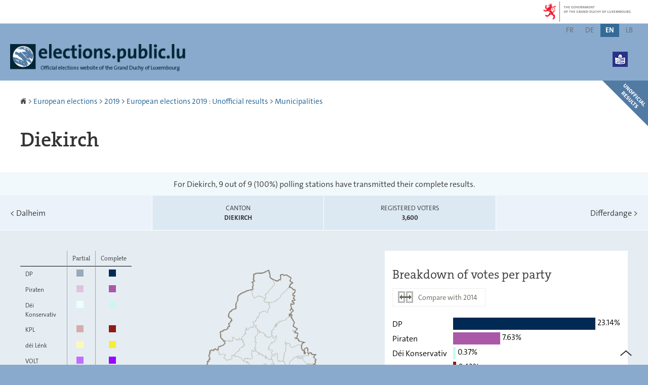

--- FILE ---
content_type: text/html; charset=utf-8
request_url: https://elections.public.lu/en/elections-europeennes/2019/resultats/communes/diekirch.html
body_size: 15638
content:
<!doctype html>

    
        <!--[if IE 7]>
        <html dir="ltr" lang="en" class="no-js ie ie7 ie-lt8 ie-lt9"><![endif]-->
        <!--[if IE 8]>
        <html dir="ltr" lang="en" class="no-js ie ie8 ie-lt9"><![endif]-->
        <!--[if gte IE 9]>
        <html dir="ltr" lang="en" class="no-js ie"><![endif]-->
        <!--[if !IE]><!-->
        <html class="no-js" dir="ltr" lang="en"><!--<![endif]-->
        <head>
                    

            <meta charset="utf-8"/>

            


            
                <meta name="robots" content="noindex"/>
                <meta name="googlebot" content="noindex"/>
            

            
            
                <meta name="description" content="Much more than just figures The Members of the European Parliament are elected 
by direct universal suffrage for a five-year term. Luxembourg voters elect 6 
MEPs. Read more The election process On 9 June, you are invited to elect your..."/>
            

            <script>(function(e){e.className=(e.className||"").replace(/\bno-js\b/,"js");})(document.documentElement);
            </script>
            <meta http-equiv="X-UA-Compatible" content="IE=edge"/>
            <meta name="viewport" content="width=device-width, initial-scale=1"/>

            
                <script>
                    function cookieExists (name) {
                        var cks = document.cookie.split(';');
                        for(var i = 0; i < cks.length; i++) {
                            if (cks[i].split('=')[0].trim() === name) {
                                return true;
                            }
                        }
                    }
                    if (!cookieExists('isPublicWebsite')) {
                        document.cookie = 'isPublicWebsite=true';
                    }
                </script>
            

            

            

            
    <title>Diekirch - European elections - Official elections website of the Grand Duchy 
of Luxembourg</title>

            
            


    
        



            

            
    <!--[if gte IE 9]><!-->
    
        
            
            
            
            
            
                <link rel="stylesheet" href="/etc.clientlibs/settings/wcm/designs/ctie/elections/clientlibs/default/resources/css/main-2019.css"/>
            
            
            
                
            

            
                
            
        

        
    

    <!--<![endif]-->

    <!--[if lt IE 9]>
    <link rel="stylesheet" href="/etc.clientlibs/settings/wcm/designs/ctie/elections/clientlibs/default/resources/css/ie.css"/>
    <![endif]-->

    <link rel="stylesheet" href="//cdn.public.lu/dam-assets/ctie/orejime/v1/css/main.css"/>

    

            <!-- Favicons declarations -->

    <link rel="apple-touch-icon" sizes="180x180" href="/etc.clientlibs/settings/wcm/designs/ctie/elections/clientlibs/default/resources/img/favicons/apple-touch-icon-180x180.png"/>
    <link rel="icon" type="image/png" href="/etc.clientlibs/settings/wcm/designs/ctie/elections/clientlibs/default/resources/img/favicons/favicon-32x32.png" sizes="32x32"/>
    <link rel="icon" type="image/png" href="/etc.clientlibs/settings/wcm/designs/ctie/elections/clientlibs/default/resources/img/favicons/favicon-16x16.png" sizes="16x16"/>
    <link rel="manifest" href="/etc.clientlibs/settings/wcm/designs/ctie/elections/clientlibs/default/resources/manifest.json"/>
    <link rel="icon" type="image/x-icon" href="/etc.clientlibs/settings/wcm/designs/ctie/elections/clientlibs/default/resources/img/favicons/favicon.ico"/>
    <meta name="msapplication-config" content="/etc.clientlibs/settings/wcm/designs/ctie/elections/clientlibs/default/resources/browserconfig.xml"/>
    <meta name="theme-color" content="#ffffff"/>

<!-- Favicons END -->

            
    



            

    <meta property="og:type" content="article"/>
    <meta property="og:title" content="Diekirch"/>
    

    <meta property="og:description" content="Much more than just figures The Members of the European Parliament are elected 
by direct universal suffrage for a five-year term. Luxembourg voters elect 6 
MEPs. Read more The election process On 9 June, you are invited to elect your..."/>

    <meta property="og:url" content="http://elections.public.lu/en/elections-europeennes/2019/resultats/communes/diekirch.html"/>

    
    
    
    
    

    
        <meta property="og:image" content="/etc.clientlibs/settings/wcm/designs/ctie/elections/clientlibs/default/resources/img/social/2024/sharedFB-en.png"/>
        <meta property="og:image:type" content="image/png"/>
    

    <meta property="externalUrl" content="http://elections.public.lu/en/elections-europeennes/2019/resultats/communes/diekirch.html"/>


    <meta property="twitter:card" content="summary"/>
    <meta property="twitter:title" content="Diekirch"/>
    
    <meta property="twitter:description" content="Much more than just figures The Members of the European Parliament are elected 
by direct universal suffrage for a five-year term. Luxembourg voters elect 6 
MEPs. Read more The election process On 9 June, you are invited to elect your..."/>

    <meta property="twitter:url" content="http://elections.public.lu/en/elections-europeennes/2019/resultats/communes/diekirch.html"/>

    
    
    
    
    

    
        <meta property="twitter:image" content="/etc.clientlibs/settings/wcm/designs/ctie/elections/clientlibs/default/resources/img/social/2024/sharedTW-en.png"/>
    

    



            
    
        
            <link rel="prefetch" href="/etc.clientlibs/settings/wcm/designs/ctie/elections/clientlibs/default/resources/2014/data/luxembourg.json"/>
        
        

        
    



            
                <script type="opt-in" data-type="application/javascript" data-name="adobedtm" data-src="//assets.adobedtm.com/990f8e50757a/76002c3885de/launch-cf1a726a04fc.min.js" async="true"></script>
            
        </head>

        

    <body id="top">

        
        <div class="skiplinks">
<a href="#topnav">Go to navigation</a>
<a href="#main">Go to content</a></div>
<div class="govbar" id="govbar">
        
                        <img class="govbar-logo" src="//cdn.public.lu/pictures/logos/gov/en/gov-light.png" alt="The Government of the Grand Duchy of Luxembourg"/>
        
        
</div>


  
    
      
    
    
    




    
        
            
            


    

            
        
    


  





    <div class="page page--standard-page page--town page--circonscription-nord page--commune-diekirch">
    





    

        
            
        

        

        

        
        
            
                <svg xmlns="http://www.w3.org/2000/svg" class="is-hidden iconset"><symbol viewBox="0 0 24 24" id="icon-hierarchy-1"><path d="M20.5 18c-.2-3.4-3-6-6.5-6h-2V5.9c1.4-.2 2.5-1.5 2.5-2.9 0-1.7-1.3-3-3-3s-3 1.3-3 3c0 1.5 1.1 2.7 2.5 2.9V12H9c-3.4 0-6.2 2.7-6.5 6-1.4.3-2.5 1.5-2.5 3 0 1.7 1.3 3 3 3s3-1.3 3-3c0-1.5-1.1-2.7-2.5-2.9C3.8 15.2 6.1 13 9 13h2v5.1c-1.4.2-2.5 1.5-2.5 2.9 0 1.7 1.3 3 3 3s3-1.3 3-3c0-1.5-1.1-2.7-2.5-2.9V13h2c2.9 0 5.2 2.2 5.5 5.1-1.4.2-2.5 1.4-2.5 2.9 0 1.7 1.3 3 3 3s3-1.3 3-3c0-1.5-1.1-2.7-2.5-3z"/></symbol><symbol viewBox="0 0 24 24" id="icon-home-1"><path d="M20.1 7.4c.1.1.2.1.4.1.3 0 .5-.2.5-.5V2.5c0-.3-.2-.5-.5-.5H16c-.2 0-.4.1-.5.3-.1.2 0 .4.1.5l4.5 4.6zM3 12.6V24h7v-7h4v7h7V12.6l-9-9z"/><path d="M23.9 12.7L12.4 1.1c-.2-.2-.5-.2-.7 0L.1 12.6c-.2.2-.2.5 0 .7.2.2.5.2.7 0L12 2.2l11.1 11.1c.2.2.5.2.7 0 .2-.1.3-.4.1-.6z"/></symbol><symbol viewBox="0 0 24 24" id="icon-search"><path d="M9 18c2.1 0 4.1-.7 5.6-2l7.7 7.7c.4.4 1 .4 1.4 0 .4-.4.4-1 0-1.4L16 14.6c1.2-1.5 2-3.5 2-5.6 0-5-4-9-9-9S0 4 0 9s4 9 9 9zM9 2c3.9 0 7 3.1 7 7s-3.1 7-7 7-7-3.1-7-7 3.1-7 7-7z" id="search-Filled_Icons"/></symbol><symbol viewBox="0 0 24 24" id="icon-cog"><path d="M23.5 10h-2.9c-.2-.8-.5-1.7-.8-2.3l2-2c.2-.2.2-.3.2-.4 0-.2 0-.3-.1-.4l-2.8-2.8c-.2-.2-.5-.2-.7 0l-2 2c-.7-.3-1.5-.6-2.3-.8V.5c-.1-.3-.3-.5-.6-.5h-3c-.3 0-.5.2-.5.5v2.9c-.8.2-1.7.4-2.3.7l-2-2c-.2-.2-.5-.2-.7 0L2.1 4.9c-.2.2-.2.5 0 .7l2 2c-.3.7-.5 1.6-.7 2.4H.5c-.3 0-.5.2-.5.5v3c0 .3.2.5.5.5h2.9c.2.8.5 1.7.8 2.3l-2 2c-.2.2-.2.3-.2.4 0 .2 0 .3.1.4l2.8 2.8c.2.2.5.2.7 0l2-2c.7.3 1.5.6 2.3.8v2.9c0 .3.2.5.5.5h3c.3 0 .5-.2.5-.5v-2.9c.8-.2 1.7-.5 2.3-.8l2 2c.2.2.5.2.7 0l2.8-2.8c.2-.2.2-.5 0-.7l-2-2c.3-.7.6-1.5.8-2.3h2.9c.3 0 .5-.2.5-.5v-3c.1-.4-.1-.6-.4-.6zM12 16c-2.2 0-4-1.8-4-4s1.8-4 4-4 4 1.8 4 4-1.8 4-4 4z" id="cog-Filled_Icons"/></symbol><symbol viewBox="0 0 24 24" id="icon-email"><g id="email-Filled_Icons"><path d="M22.7 5l-10.4 8.4c-.1.1-.2.1-.3.1-.1 0-.2 0-.3-.1L1.3 5c-.2.3-.3.6-.3 1v11c0 1.1.9 2 2 2h18c1.1 0 2-.9 2-2V6c0-.4-.1-.7-.3-1z"/><path d="M22 4.3c-.3-.2-.6-.3-1-.3H3c-.4 0-.7.1-1 .3l10 8.1 10-8.1z"/></g></symbol><symbol viewBox="0 0 24 24" id="icon-navigation-drawer-1"><path d="M2.8 6h18.5c.6 0 1-.4 1-1s-.4-1-1-1H2.8c-.5 0-1 .4-1 1s.5 1 1 1zM21.3 9H2.8c-.6 0-1 .4-1 1s.4 1 1 1h18.5c.6 0 1-.4 1-1s-.4-1-1-1zM21.3 14H2.8c-.6 0-1 .4-1 1s.4 1 1 1h18.5c.6 0 1-.4 1-1s-.4-1-1-1zM21.3 19H2.8c-.6 0-1 .4-1 1s.4 1 1 1h18.5c.6 0 1-.4 1-1s-.4-1-1-1z"/></symbol><symbol viewBox="0 0 24 24" id="icon-globe-2"><path d="M21.1 4.2c-.5 1.3-1.4 3.5-2.9 4.2-.1.1-.2.1-.3 0-1.1-.3-2.1.1-2.7.4.2.3.5.8.7 1.8.2.1.6 0 .8-.1.2-.1.4-.1.6.1 1.2 1.2-.4 2.8-1.3 3.8l-.5.5.1.1c.2.2.5.5.6.9 0 .3-.1.6-.4.8-.5.5-1 .8-1.4 1-.1 1.7-1.4 2.7-3.5 2.7-1 0-2-2.5-2-3 0-.4.2-.7.3-1 .1-.2.2-.4.2-.5 0-.2-.4-.7-.9-1.1-.1-.1-.1-.2-.1-.4 0-.4-.1-.7-.2-.9-.3-.2-.8-.2-1.5-.2h-.8c-1.6 0-2-1.6-2-2.5 0-.2 0-3.9 2.9-4.5 1.3-.3 2.2-.2 2.7.2.3.4.4.6.5.7.5.4 1.5.2 2.3 0 .3-.1.5-.1.8-.2.1-.8.1-1.7 0-2-.6.3-1.2.3-1.7 0s-.8-.8-.9-1.5C10.4 2.1 13.1.9 15 .3c-1-.3-2-.4-3.1-.4C5.4 0 0 5.4 0 12s5.4 12 12 12 12-5.4 12-12c0-3-1.1-5.7-2.9-7.8z"/></symbol><symbol viewBox="0 0 24 24" id="icon-arrow-up-12"><path d="M1.5 19.5c-.2 0-.4-.1-.6-.2-.4-.3-.5-1-.1-1.4l10.5-13c.2-.2.5-.4.8-.4s.6.1.8.4l11 13c.4.4.3 1.1-.1 1.4-.4.4-1.1.3-1.4-.1L12 7.1l-9.7 12c-.2.3-.5.4-.8.4"/></symbol><symbol viewBox="0 0 24 24" id="icon-arrow-down-12"><path d="M12 19.5c-.3 0-.6-.1-.8-.4l-11-13c-.4-.4-.3-1.1.1-1.4.4-.4 1.1-.3 1.4.1L12 17 22.2 4.9c.4-.4 1-.5 1.4-.1s.5 1 .1 1.4l-11 13c-.1.2-.4.3-.7.3"/></symbol><symbol viewBox="0 0 24 24" id="icon-arrow-left-12"><path d="M18.5 24c-.2 0-.5-.1-.6-.2l-13-11c-.2-.2-.4-.5-.4-.8s.1-.6.4-.8l13-11c.4-.4 1.1-.3 1.4.1.4.4.3 1.1-.1 1.4L7 12l12.1 10.2c.4.4.5 1 .1 1.4-.1.3-.4.4-.7.4"/></symbol><symbol viewBox="0 0 24 24" id="icon-arrow-right-12"><path d="M5.5 24c-.3 0-.6-.1-.8-.4-.4-.4-.3-1.1.1-1.4L17 12 4.9 1.8c-.4-.4-.5-1-.1-1.4s1-.5 1.4-.1l13 11c.2.2.4.5.4.8s-.1.6-.4.8l-13 11c-.2 0-.5.1-.7.1"/></symbol><symbol viewBox="0 0 24 24" id="icon-bin-1"><path d="M23 3h-7V.5c0-.3-.2-.5-.5-.5h-8c-.3 0-.5.2-.5.5V3H1c-.3 0-.5.2-.5.5s.2.5.5.5h2v19.5c0 .3.2.5.5.5h16c.3 0 .5-.2.5-.5V4h3c.3 0 .5-.2.5-.5S23.3 3 23 3zM8 18.5c0 .3-.2.5-.5.5s-.5-.2-.5-.5v-11c0-.3.2-.5.5-.5s.5.2.5.5v11zM8 1h7v2H8V1zm4 17.5c0 .3-.2.5-.5.5s-.5-.2-.5-.5v-11c0-.3.2-.5.5-.5s.5.2.5.5v11zm4 0c0 .3-.2.5-.5.5s-.5-.2-.5-.5v-11c0-.3.2-.5.5-.5s.5.2.5.5v11z"/></symbol><symbol viewBox="0 0 24 24" id="icon-book-download-2"><g id="book-download-2-Filled_Icons"><path d="M19.5 4h-13C5.7 4 5 3.3 5 2.5S5.7 1 6.5 1h13c.3 0 .5-.2.5-.5s-.2-.5-.5-.5h-13C5.1 0 4 1.1 4 2.5v14C4 17.9 5.1 19 6.5 19H11v-7c0-.8.7-1.5 1.5-1.5s1.5.7 1.5 1.5v7h5.5c.3 0 .5-.2.5-.5v-14c0-.3-.2-.5-.5-.5z"/><path d="M15.4 20.6s-.1 0 0 0c-.2-.2-.5-.2-.7 0l-1.1 1.1-.6.6V12c0-.3-.2-.5-.5-.5s-.5.2-.5.5v10.3l-.5-.5-1.1-1.1s-.1-.1-.2-.1h-.4c-.1 0-.1.1-.2.1 0 0-.1.1-.1.2v.4c0 .1.1.1.1.2l1.7 1.7.8.8.1.1h.4c.1 0 .1-.1.2-.1l.8-.8 1.7-1.7s.1-.1.1-.2v-.2-.2-.3zM6.5 2c-.3 0-.5.2-.5.5s.2.5.5.5h12c.3 0 .5-.2.5-.5s-.2-.5-.5-.5h-12z"/></g></symbol><symbol viewBox="0 0 24 24" id="icon-logo-facebook"><path d="M18.8 7.5h-4.3V5.6c0-.9.6-1.1 1-1.1h3v-4h-4.3c-3.9 0-4.7 2.9-4.7 4.8v2.1h-3v4h3v12h5v-12h3.9l.4-3.9z" id="logo-facebook-Filled_Icons"/></symbol><symbol viewBox="0 0 24 24" id="icon-logo-google-plus-1"><g id="logo-google-plus-1-Filled_Icons"><path d="M11.4 12.9c-.7-.5-1.4-1.3-1.4-1.5 0-.4 0-.6 1-1.4 1.2-1 1.9-2.2 1.9-3.6 0-1.2-.4-2.3-1-3h.5c.1 0 .2 0 .3-.1l1.4-1c.2-.1.2-.3.2-.5-.1-.2-.2-.3-.5-.3H7.6c-.7 0-1.3.1-2 .3-2.2.8-3.8 2.7-3.8 4.7 0 2.8 2.1 4.8 5 4.9-.1.2-.1.4-.1.6 0 .4.1.8.3 1.2h-.1c-2.7 0-5.2 1.3-6.1 3.3-.2.5-.4 1-.4 1.6 0 .5.1 1 .4 1.4.6 1 1.8 1.9 3.5 2.3.9.2 1.8.3 2.8.3.9 0 1.7-.1 2.5-.3 2.4-.7 4-2.5 4-4.5.1-2-.5-3.2-2.2-4.4zm-7.7 4.5c0-1.4 1.8-2.7 3.9-2.7h.1c.5 0 .9.1 1.3.2.1.1.3.2.4.3 1 .7 1.6 1.1 1.8 1.8 0 .2.1.3.1.5 0 1.8-1.3 2.7-4 2.7-2.1 0-3.6-1.2-3.6-2.8zM5.6 3.9c.3-.4.8-.6 1.2-.6h.1c1.3 0 2.6 1.5 2.9 3.3.1 1-.1 2-.6 2.5-.4.5-.8.7-1.3.7C6.5 9.7 5.2 8.2 5 6.4c-.2-1 0-1.9.6-2.5zM23.5 9.5h-3v-3h-2v3h-3v2h3v3h2v-3h3z"/></g></symbol><symbol viewBox="0 0 24 24" id="icon-logo-linkedin"><path d="M20.4 20.4h-3.5v-5.5c0-1.3 0-3.1-1.9-3.1s-2.1 1.4-2.1 2.9v5.6H9.4V8.9h3.4v1.5c.7-1.2 2-1.9 3.3-1.9 3.5 0 4.2 2.4 4.2 5.4l.1 6.5zm-15-13c-1.2 0-2-.9-2-2s.9-2 2-2 2 .9 2 2c.1 1.1-.9 2-2 2m1.7 13H3.6V8.9h3.5v11.5zM22.2 0H1.8C.9 0 .1.7.1 1.8v20.5c0 .9.8 1.8 1.8 1.8h20.4c.9 0 1.8-.7 1.8-1.8V1.8C23.9.7 23.1 0 22.2 0"/></symbol><symbol viewBox="0 0 24 24" id="icon-logo-rss"><g id="logo-rss-Filled_Icons"><path d="M12.5 24h-1c0-6.4-5.2-11.5-11.5-11.5v-1c6.9 0 12.5 5.6 12.5 12.5zM0 18.5V24h5.5c0-3.4-2.1-5.5-5.5-5.5z"/><path d="M20 24h-1C19 13.5 10.5 5 0 5V4c11 0 20 9 20 20z"/></g></symbol><symbol viewBox="0 0 23.5 24" id="icon-logo-twitter-x"><path d="M14 10.2L22.7 0h-2.1L13 8.8 7 0H0l9.2 13.3L0 24h2.1l8-9.3 6.4 9.3h7L14 10.2zm-2.9 3.3l-.9-1.3L2.8 1.6H6l6 8.5.9 1.3 7.8 11.1h-3.2l-6.4-9z"/></symbol><symbol viewBox="0 0 24 24" id="icon-fax-machine"><path d="M0 7.5v13c0 .8.7 1.5 1.5 1.5H2V6h-.5C.7 6 0 6.7 0 7.5zM7.5 3H6V.5c0-.3-.2-.5-.5-.5S5 .2 5 .5v2.6c-1.1.2-2 1.2-2 2.4v16C3 22.9 4.1 24 5.5 24h2c1.4 0 2.5-1.1 2.5-2.5v-16C10 4.1 8.9 3 7.5 3zM21.5 6H11v16h10.5c.8 0 1.5-.7 1.5-1.5v-13c0-.8-.7-1.5-1.5-1.5zM14 18h-1v-1h1v1zm0-2h-1v-1h1v1zm0-2h-1v-1h1v1zm3 4h-1v-1h1v1zm0-2h-1v-1h1v1zm0-2h-1v-1h1v1zm3 4h-1v-1h1v1zm0-2h-1v-1h1v1zm0-2h-1v-1h1v1zm0-3.5c0 .3-.2.5-.5.5h-6c-.3 0-.5-.2-.5-.5v-2c0-.3.2-.5.5-.5h6c.3 0 .5.2.5.5v2z"/><path d="M22 6.5h-1V2.7L18.8 1H13v5.5h-1v-6c0-.3.2-.5.5-.5H19c.1 0 .2 0 .3.1l2.5 2c.1.1.2.2.2.4v4z"/><g><path d="M14 2h3.5v1H14z"/></g><g><path d="M14 4h6v1h-6z"/></g></symbol><symbol viewBox="0 0 24 24" id="icon-phone-circle"><g id="phone-circle-Filled_Icons"><path d="M17.5 15.6c0-.2-.1-.4-.2-.5L16 13.7c-.2-.2-.3-.2-.5-.2s-.5.1-.7.3l-.5.5c-.2.2-.5.2-.7 0-1.5-1.2-2.9-2.6-4.1-4.1-.2-.2-.1-.5 0-.7L10 9c.2-.2.3-.4.3-.6 0-.2-.1-.4-.2-.5L8.9 6.7c-.1-.2-.3-.2-.5-.2s-.4.1-.6.3l-.8.8c-.5.5-.7 1.3-.3 1.8 2 3.2 4.7 5.9 7.9 7.9.5.3 1.3.2 1.8-.3l.3-.3.5-.5c.2-.2.3-.4.3-.6z"/><path d="M12 0C5.4 0 0 5.4 0 12s5.4 12 12 12 12-5.4 12-12S18.6 0 12 0zm8.4 17.8c-.2.2-.5.3-.7.1-.2-.2-.3-.5-.1-.7 1.1-1.5 1.6-3.3 1.6-5.2 0-5.1-4.1-9.2-9.2-9.2S2.8 6.9 2.8 12s4.1 9.2 9.2 9.2c2.4 0 4-.6 4.6-1.8.3-.5.3-1.1.3-1.5-.5.4-1 .6-1.6.6-.4 0-.9-.1-1.2-.3-3.3-2.1-6.1-4.9-8.2-8.2-.6-1-.5-2.3.4-3.1l.8-.8c.7-.7 1.9-.8 2.5-.1l1.3 1.3c.3.3.5.8.5 1.3s-.2.9-.6 1.3l-.1.1c1 1.2 2.1 2.3 3.3 3.3l.2-.2c.7-.7 1.9-.7 2.5-.1l1.3 1.3c.3.3.5.8.5 1.3s-.2.9-.6 1.3l-.2.2c.2.6.3 1.6-.1 2.5-.5 1.2-1.9 2.6-5.6 2.6-5.6 0-10.2-4.6-10.2-10.2S6.4 1.8 12 1.8 22.2 6.4 22.2 12c0 2.1-.6 4.1-1.8 5.8z"/></g></symbol><symbol viewBox="0 0 24 24" id="icon-map-pin-2"><path d="M13 17c0 .8-.7 1.5-1.5 1.5S10 17.8 10 17v-5.6l-2 .4v12l8-1.8V10l-3 .7V17zM23.6 12L17 10.1v12l6.4 1.8c.2 0 .3 0 .4-.1.1-.1.2-.2.2-.4v-11c0-.1-.1-.3-.4-.4zM.2 10.1c-.1.1-.2.2-.2.4v11c0 .2.1.4.4.5L7 23.9v-12L.6 10c-.1 0-.3 0-.4.1z"/><path d="M11 7v10c0 .3.2.5.5.5s.5-.2.5-.5V7c1.7-.2 3-1.7 3-3.5C15 1.6 13.4 0 11.5 0S8 1.6 8 3.5C8 5.3 9.3 6.7 11 7zm.5-5c.8 0 1.5.7 1.5 1.5 0 .3-.2.5-.5.5s-.5-.2-.5-.5-.2-.5-.5-.5-.5-.2-.5-.5.2-.5.5-.5z"/></symbol><symbol viewBox="0 0 24 24" id="icon-map-pin-1"><path d="M.3.1C.1.1 0 .3 0 .5v16c0 .2.1.3.2.4L7 21.8V4.5L.8.1C.6 0 .4 0 .3.1zM19.5 11c.9 0 1.7.2 2.5.6V5.5c0-.2-.1-.3-.2-.4L15 .3v13.1c1-1.5 2.6-2.4 4.5-2.4zM8 21.8l6-4.3V.3L8 4.5z"/><path d="M19.5 12C17 12 15 14 15 16.5c0 2 2.8 5.8 4.1 7.3.1.1.2.2.4.2s.3-.1.4-.2c1.3-1.6 4.1-5.3 4.1-7.3 0-2.5-2-4.5-4.5-4.5zm0 6.5c-1.1 0-2-.9-2-2s.9-2 2-2 2 .9 2 2-.9 2-2 2z"/></symbol><symbol viewBox="0 0 24 24" id="icon-print-text"><g id="print-text-Filled_Icons"><circle cx="3.5" cy="10.5" r=".5"/><path d="M21.5 7h-19C1.1 7 0 8.1 0 9.5v6C0 16.9 1.1 18 2.5 18H5v4.5c0 .3.2.5.5.5h13c.3 0 .5-.2.5-.5V18h2.5c1.4 0 2.5-1.1 2.5-2.5v-6C24 8.1 22.9 7 21.5 7zm-18 5c-.8 0-1.5-.7-1.5-1.5S2.7 9 3.5 9 5 9.7 5 10.5 4.3 12 3.5 12zM18 22H6v-7h12v7zM5.5 6h13c.3 0 .5-.2.5-.5v-1c0-.1-.1-.3-.1-.4l-3-3c-.1 0-.3-.1-.4-.1h-10c-.3 0-.5.2-.5.5v4c0 .3.2.5.5.5zm10-4.5l3 3h-3v-3z"/><path d="M7.5 17h9c.3 0 .5-.2.5-.5s-.2-.5-.5-.5h-9c-.3 0-.5.2-.5.5s.2.5.5.5zM7.5 19h9c.3 0 .5-.2.5-.5s-.2-.5-.5-.5h-9c-.3 0-.5.2-.5.5s.2.5.5.5zM7.5 21h9c.3 0 .5-.2.5-.5s-.2-.5-.5-.5h-9c-.3 0-.5.2-.5.5s.2.5.5.5z"/></g></symbol><symbol viewBox="0 0 24 24" id="icon-launch"><path d="M17 12.5c-.6 0-1 .4-1 1V19H5V8h5.5c.6 0 1-.4 1-1s-.4-1-1-1H4c-.6 0-1 .4-1 1v13c0 .6.4 1 1 1h13c.6 0 1-.4 1-1v-6.5c0-.6-.4-1-1-1z"/><path d="M20.9 3.6c-.1-.2-.3-.4-.5-.5-.1-.1-.3-.1-.4-.1h-6c-.6 0-1 .4-1 1s.4 1 1 1h3.6L6.8 15.8c-.4.4-.4 1 0 1.4.2.2.5.3.7.3s.5-.1.7-.3L19 6.4V10c0 .6.4 1 1 1s1-.4 1-1V4c0-.1 0-.3-.1-.4z"/></symbol><symbol viewBox="0 0 24 24" id="icon-navigation-show-more-1"><g id="navigation-show-more-1-Filled_Icons"><circle cx="3" cy="12" r="3"/><circle cx="12" cy="12" r="3"/><circle cx="21" cy="12" r="3"/></g></symbol><symbol viewBox="0 0 24 24" id="icon-phone-call-outgoing"><g id="phone-call-outgoing-Filled_Icons"><path d="M17.2 16.2c-.5-.5-1.1-.7-1.8-.7s-1.3.3-1.8.7l-.4.4c-2.1-1.7-4.1-3.7-5.8-5.8l.4-.4c1-1 1-2.6 0-3.5L5.7 4.7C5.3 4.2 4.6 4 4 4c-.7 0-1.3.2-1.8.7L1 5.9c-1.2 1.2-1.4 3-.4 4.4 3.4 5.2 8 9.7 13.1 13.1.6.4 1.2.6 1.9.6.9 0 1.8-.4 2.5-1l1.2-1.2c1-1 1-2.6 0-3.5l-2.1-2.1zM24 .4s0-.1 0 0c-.1-.2-.2-.3-.3-.4H17c-.3 0-.5.2-.5.5s.2.5.5.5h5.3l-9.1 9.1c-.2.2-.2.5 0 .7.1.1.2.1.4.1.1 0 .3 0 .4-.1l9-9.1V7c0 .3.2.5.5.5s.5-.2.5-.5V.5.4z"/></g></symbol><symbol viewBox="0 0 24 24" id="icon-infomation-circle"><path d="M11.5 1C5.2 1 0 6.2 0 12.5S5.2 24 11.5 24 23 18.8 23 12.5 17.8 1 11.5 1zM11 6c.6 0 1 .4 1 1s-.4 1-1 1-1-.4-1-1 .4-1 1-1zm3.5 14h-6c-.3 0-.5-.2-.5-.5s.2-.5.5-.5H11v-8H9.5c-.3 0-.5-.2-.5-.5s.2-.5.5-.5h2c.3 0 .5.2.5.5V19h2.5c.3 0 .5.2.5.5s-.2.5-.5.5z"/></symbol><symbol viewBox="0 0 24 24" id="icon-network-web"><path d="M5.6 14.5c-.3 0-.5-.2-.5-.4l-.6-4c0-.3.1-.5.4-.6.3 0 .5.1.6.4l.3 1.9c.1-.4.8-.4.9 0L7 9.9c0-.3.3-.5.6-.4.3.1.4.3.4.6l-.6 4c0 .2-.2.4-.5.4-.2 0-.4-.1-.5-.3l-.2-.5-.2.5c0 .2-.2.3-.4.3zM11.6 14.5c-.3 0-.5-.2-.5-.4l-.6-4c0-.3.1-.5.4-.6.3 0 .5.1.6.4l.3 1.9c.1-.2.3-.3.5-.3s.4.1.5.3l.2-1.9c0-.3.3-.5.6-.4.3 0 .5.3.4.6l-.6 4c0 .2-.2.4-.5.4-.2 0-.4-.1-.5-.3l-.2-.5-.2.5c0 .2-.2.3-.4.3zM18.9 14.5c-.2 0-.4-.1-.5-.3l-.2-.5-.2.5c-.1.2-.3.4-.5.3-.2 0-.4-.2-.5-.4l-.6-4c0-.3.1-.5.4-.6.3 0 .5.1.6.4l.3 1.9c.1-.2.3-.3.5-.3s.4.1.5.3l.3-1.9c0-.3.3-.5.6-.4.3 0 .5.3.4.6l-.6 4c0 .2-.2.4-.5.4zM9.7 18c.6 1.2 1.3 2.5 2.2 3.7l.1-.1c.9-1.2 1.6-2.4 2.2-3.7H9.7zM8.6 18H3.5c1.8 2.6 4.7 4.3 7.9 4.5l-.1-.2c-1.2-1.4-2-2.8-2.7-4.3zM12.8 22.3l-.2.2c3.2-.2 6.1-1.9 7.9-4.5h-5.2c-.6 1.4-1.4 2.9-2.5 4.3zM14.6 6c-.6-1.3-1.5-2.5-2.5-3.7H12l-.1.1C10.9 3.5 10 4.7 9.4 6h5.2zM15.7 6h5c-1.8-2.6-4.7-4.3-7.9-4.5l.1.2C14.1 3 15 4.5 15.7 6zM11.2 1.7l.1-.1C8 1.7 5.1 3.4 3.3 6h5C9 4.5 10 3 11.2 1.7z"/><path d="M23.5 8h-1.8c-.1-.3-.3-.7-.5-1H16c.1.3.2.7.3 1h-1c-.1-.3-.2-.7-.3-1H9c-.1.3-.2.7-.3 1h-1c.1-.3.2-.7.3-1H2.7c-.2.3-.3.7-.5 1H.5c-.3 0-.5.2-.5.5v7c0 .3.2.5.5.5h1.9c.1.3.3.7.5 1h5.4c-.1-.3-.2-.7-.3-1h1.1c.1.3.2.7.3 1h5.5c.1-.3.2-.7.3-1h1.1c-.1.3-.2.7-.3 1h5.4c.2-.3.3-.7.5-1h1.8c.3 0 .5-.2.5-.5v-7c-.2-.3-.4-.5-.7-.5zm-.5 7H1V9h22v6z"/></symbol><symbol viewBox="0 0 24 24" id="icon-remove-circle-1"><path d="M11.5 0C5.2 0 0 5.1 0 11.5c0 3.1 1.2 6 3.4 8.1 2.2 2.2 5.1 3.4 8.1 3.4C17.8 23 23 17.9 23 11.5 23 5.2 17.9 0 11.5 0zm0 22.5zm4.6-7.1c.2.2.2.5 0 .7-.1.1-.2.1-.4.1-.1 0-.3 0-.4-.1l-3.9-3.9-3.9 3.9c-.1.1-.2.1-.4.1-.1 0-.3 0-.4-.1-.2-.2-.2-.5 0-.7l3.9-3.9-3.7-3.9c-.2-.2-.2-.5 0-.7.2-.2.5-.2.7 0l3.9 3.9 3.9-3.9c.2-.2.5-.2.7 0 .2.2.2.5 0 .7l-3.9 3.9 3.9 3.9z" id="remove-circle-1-Filled_Icons"/></symbol><symbol viewBox="0 0 24 24" id="icon-synchronize-3"><g id="synchronize-3-Filled_Icons"><path d="M23.8 14l-2.4-4.2c0-.1-.1-.1-.1-.2-.2-.2-.4-.3-.6-.3-.3 0-.6.1-.9.4l-3.2 3.8c-.4.4-.3 1.1.1 1.4.4.4 1.1.3 1.4-.1l1.5-1.7c-.6 2.8-2.8 5.3-5.8 6-2.5.6-5.1-.1-7-2-.4-.4-1-.4-1.4 0-.4.4-.4 1 0 1.4 1.8 1.8 4.2 2.8 6.7 2.8.7 0 1.5-.1 2.2-.3 3.6-.8 6.4-3.8 7.2-7.2l.7 1.2c.2.3.5.5.9.5.2 0 .3 0 .5-.1.4-.3.5-.9.2-1.4zM7.4 9.7c-.4-.4-1.1-.3-1.4.1l-1.7 2.1c0-1.3.4-2.5 1.1-3.7 1.1-1.9 2.9-3.2 5-3.7 2.7-.6 5.5.3 7.3 2.3.4.4 1 .5 1.4.1.4-.4.5-1 .1-1.4-2.3-2.6-5.9-3.8-9.3-3-2.6.6-4.9 2.3-6.3 4.6-.6 1-1 2.2-1.2 3.3l-.6-.9C1.5 9 .9 8.9.5 9.1c-.5.3-.7.9-.4 1.4l2.6 4.3c.2.3.5.5.8.5h.1c.3 0 .6-.1.8-.4l3.2-3.8c.3-.5.2-1.1-.2-1.4z"/></g></symbol><symbol viewBox="0 0 24 24" id="icon-unite"><path d="M23 6h-5V1c0-.6-.4-1-1-1H1C.4 0 0 .4 0 1v16c0 .6.4 1 1 1h5v5c0 .6.4 1 1 1h16c.6 0 1-.4 1-1V7c0-.6-.4-1-1-1zm-1 16H8v-5c0-.6-.4-1-1-1H2V2h14v5c0 .6.4 1 1 1h5v14z"/><path d="M8.5 7h-1c-.3 0-.5.2-.5.5v1c0 .3.2.5.5.5s.5-.2.5-.5V8h.5c.3 0 .5-.2.5-.5S8.8 7 8.5 7zM7.5 10c-.3 0-.5.2-.5.5v1c0 .3.2.5.5.5s.5-.2.5-.5v-1c0-.3-.2-.5-.5-.5zM11.5 7h-1c-.3 0-.5.2-.5.5s.2.5.5.5h1c.3 0 .5-.2.5-.5s-.2-.5-.5-.5zM14.5 7h-1c-.3 0-.5.2-.5.5s.2.5.5.5h1c.3 0 .5-.2.5-.5s-.2-.5-.5-.5zM10.5 16h-1c-.3 0-.5.2-.5.5s.2.5.5.5h1c.3 0 .5-.2.5-.5s-.2-.5-.5-.5zM13.5 16h-1c-.3 0-.5.2-.5.5s.2.5.5.5h1c.3 0 .5-.2.5-.5s-.2-.5-.5-.5zM7.5 13c-.3 0-.5.2-.5.5v1c0 .3.2.5.5.5s.5-.2.5-.5v-1c0-.3-.2-.5-.5-.5zM16.5 9c-.3 0-.5.2-.5.5v1c0 .3.2.5.5.5s.5-.2.5-.5v-1c0-.3-.2-.5-.5-.5zM16.5 15c-.3 0-.5.2-.5.5v.5h-.5c-.3 0-.5.2-.5.5s.2.5.5.5h1c.3 0 .5-.2.5-.5v-1c0-.3-.2-.5-.5-.5zM16.5 12c-.3 0-.5.2-.5.5v1c0 .3.2.5.5.5s.5-.2.5-.5v-1c0-.3-.2-.5-.5-.5z"/></symbol><symbol viewBox="0 0 24 24" id="icon-clock-2"><path d="M12 0C5.4 0 0 5.4 0 12s5.4 12 12 12 12-5.4 12-12S18.6 0 12 0zm5.9 17.8c-.2.2-.5.2-.7 0l-6-5.5c-.1 0-.2-.2-.2-.3V6.5c0-.3.2-.5.5-.5s.5.2.5.5v5.3l5.8 5.4c.2.1.3.4.1.6z" id="clock-2-Filled_Icons"/></symbol><symbol viewBox="0 0 24 24" id="icon-graph"><path d="M21 0c-1.7 0-3 1.3-3 3 0 1.1.6 2.1 1.5 2.6L17 12.5h-.5c-.7 0-1.4.3-1.9.7L12.1 11c.3-.5.4-1 .4-1.5 0-1.7-1.3-3-3-3s-3 1.3-3 3c0 .9.4 1.8 1.1 2.3L4 18.2c-.3-.1-.6-.2-1-.2-1.7 0-3 1.3-3 3s1.3 3 3 3 3-1.3 3-3c0-.9-.4-1.8-1.1-2.3l3.6-6.4c.3.1.7.2 1 .2.7 0 1.4-.3 1.9-.7l2.5 2.2c-.3.5-.4 1-.4 1.5 0 1.7 1.3 3 3 3s3-1.3 3-3c0-1.1-.6-2.1-1.5-2.6L20.5 6h.5c1.7 0 3-1.3 3-3s-1.3-3-3-3z" id="graph-Filled_Icons"/></symbol><symbol viewBox="0 0 24 24" id="icon-table-1"><path d="M.7 5.2v15.3h22.6V5.2H.7zm18 4.6v2.6h-2.6V9.8h2.6zm-3.5 2.5h-2.6V9.8h2.6v2.5zm-2.6 1h2.6v2.6h-2.6v-2.6zm-1 2.6H9v-2.6h2.6v2.6zm0-3.6H9V9.8h2.6v2.5zm-3.6 0H5.4V9.8H8v2.5zm-3.6 0H1.7V9.8h2.8l-.1 2.5zm0 1v2.6H1.7v-2.6h2.7zm1 0H8v2.6H5.4v-2.6zM8 16.9v2.6H5.4v-2.6H8zm1 0h2.6v2.6H9v-2.6zm3.6 0h2.6v2.6h-2.6v-2.6zm3.6 0h2.6v2.6h-2.6v-2.6zm0-1v-2.6h2.6v2.6h-2.6zm3.5-2.6h2.6v2.6h-2.6v-2.6zm0-1V9.8h2.6v2.6l-2.6-.1zm-18 4.6h2.8v2.6H1.7v-2.6zm18 2.6v-2.6h2.6v2.6h-2.6z"/></symbol><symbol viewBox="-408 286.3 24 24" id="icon-arrow-up-1"><path d="M-400 309.8v-12.5h-6c-.2 0-.4-.1-.5-.3-.1-.2 0-.4.1-.5l10-10c.1-.1.3-.2.4-.2s.3.1.4.1l10 10c.1.1.1.2.1.4v.2c-.1.2-.3.3-.5.3h-6v12.5c0 .3-.2.5-.5.5h-7c-.3 0-.5-.2-.5-.5"/></symbol><symbol viewBox="-408 286.3 24 24" id="icon-arrow-down-1"><path d="M-392 286.8v12.5h6c.2 0 .4.1.5.3.1.2 0 .4-.1.5l-10 10c-.1.2-.2.2-.4.2s-.3-.1-.4-.1l-10-10c-.1-.1-.1-.2-.1-.4v-.2c.1-.2.3-.3.5-.3h6v-12.5c0-.3.2-.5.5-.5h7c.3 0 .5.2.5.5"/></symbol><symbol viewBox="0 0 24 24" id="icon-equal"><path d="M21 8.6H3c-.6 0-1 .4-1 1s.4 1 1 1h18c.6 0 1-.4 1-1s-.5-1-1-1zM21 13.6H3c-.6 0-1 .4-1 1s.4 1 1 1h18c.6 0 1-.4 1-1s-.5-1-1-1z"/></symbol><symbol viewBox="0 0 24 24" id="icon-mandates"><path fill="#A8A8A8" d="M16.4 24L12 21.9 7.6 24V0h8.8v24z"/><path fill="#464646" d="M12 4.1l2.1 1.6h2.6l.8 2.5 2.1 1.5-.9 2.3.8 2.4-2.1 1.5-.8 2.5H14l-2 1.5-2.1-1.6H7.3l-.8-2.5-2.1-1.5.9-2.3-.8-2.4 2.1-1.5.8-2.5H10l2-1.5z"/></symbol><symbol viewBox="0 0 24 24" id="icon-mandates-color"><path fill="#F00" d="M16.4 24L12 21.9 7.6 24V0h8.8v24z"/><path fill="#C30D23" d="M12 4.1l2.1 1.6h2.6l.8 2.5 2.1 1.5-.9 2.3.8 2.4-2.1 1.5-.8 2.5H14l-2 1.5-2.1-1.6H7.3l-.8-2.5-2.1-1.5.9-2.3-.8-2.4 2.1-1.5.8-2.5H10l2-1.5z"/></symbol><symbol viewBox="0 0 24 24" id="icon-elected"><path fill="#F00" d="M16.4 24L12 21.9 7.6 24V0h8.8v24z"/><path fill="#C30D23" d="M12 4.1l2.1 1.6h2.6l.8 2.5 2.1 1.5-.9 2.3.8 2.4-2.1 1.5-.8 2.5H14l-2 1.5-2.1-1.6H7.3l-.8-2.5-2.1-1.5.9-2.3-.8-2.4 2.1-1.5.8-2.5H10l2-1.5z"/><path fill="#FFF" d="M12 7.5l1.2 3.4 3.6.1-2.9 2.2 1 3.4-3-2.1-3 2.1 1-3.4L7 11l3.6-.1L12 7.5z"/></symbol><symbol viewBox="0 0 24 24" id="icon-exaequo"><path fill="#F00" d="M16.4 24L12 21.9 7.6 24V0h8.8v24z"/><path fill="#FFF" d="M10.4 0h3v24h-3z"/><path fill="#C30D23" d="M12 4.1l2.1 1.6h2.6l.8 2.5 2.1 1.5-.9 2.3.8 2.4-2.1 1.5-.8 2.5H14l-2 1.5-2.1-1.6H7.3l-.8-2.5-2.1-1.5.9-2.3-.8-2.4 2.1-1.5.8-2.5H10l2-1.5z"/><path fill="#FFF" d="M12 7.5l1.2 3.4 3.6.1-2.9 2.2 1 3.4-3-2.1-3 2.1 1-3.4L7 11l3.6-.1L12 7.5z"/></symbol></svg>
            
        
        
        
        
    
    





  <header role="banner" class="page-header">
    <a class="page-logo" href="/en.html" title="Official elections website of the Grand Duchy of Luxembourg — Back to home">
        
        
        <img src="/etc.clientlibs/settings/wcm/designs/ctie/elections/clientlibs/default/resources/img/logos/logo-en.png" alt="Official elections website of the Grand Duchy of Luxembourg"/>

        
        
    </a>
    
    
    
    
    <div class="page-langs">
    <div class="dropdown dropdown--right">
        <p class="at">Change the language</p>
        <button class="btn btn--nude" title="Change the language">
            <svg class="icon" viewBox="0 0 24 24" width="24" height="24" aria-hidden="true" focusable="false">
                <use xmlns:xlink="http://www.w3.org/1999/xlink" xlink:href="#icon-globe-2" x="0" y="0"/>
            </svg>
            <span>Languages</span>
            <svg class="icon icon--small" viewBox="0 0 24 24" width="24" height="24" aria-hidden="true" focusable="false">
                <use xmlns:xlink="http://www.w3.org/1999/xlink" xlink:href="#icon-arrow-down-12" x="0" y="0"/>
            </svg>
        </button>
        <ul class="menu">
            <li>
                

               <a class="menu-item lang lang--fr" title="Version française (FR)" aria-label="Version française (FR)" rel="alternate" lang="fr" hreflang="fr" href="/fr/elections-europeennes/2019/resultats/communes/diekirch.html">fr</a>
            </li>
        
            <li>
                

               <a class="menu-item lang lang--de" title="Deutsche Fassung (DE)" aria-label="Deutsche Fassung (DE)" rel="alternate" lang="de" hreflang="de" href="/de/elections-europeennes/2019/resultats/communes/diekirch.html">de</a>
            </li>
        
            <li>
                <span aria-current="true" class="menu-item lang lang--en is--active" title="English version (EN)" aria-label="English version (EN)" lang="en">en
                </span>

               
            </li>
        
            <li>
                

               <a class="menu-item lang lang--lb" title="Lëtzebuergesch Versioun (LB)" aria-label="Lëtzebuergesch Versioun (LB)" rel="alternate" lang="lb" hreflang="lb" href="/lb/elections-europeennes/2019/resultats/communes/diekirch.html">lb</a>
            </li>
        </ul>
    </div>
</div>
    <nav class="page-headernav" role="navigation" aria-label="Main menu">
        
            
                <a class="anchor" href="#topnav">
                    <svg class="icon" viewBox="0 0 24 24" width="24" height="24" aria-hidden="true" focusable="false">
                        <use xmlns:xlink="http://www.w3.org/1999/xlink" xlink:href="#icon-navigation-drawer-1" x="0" y="0"/>
                    </svg>
                    <span>Menu <span>main</span></span>
                </a>
            
        
        
    <ul id="topnav" class="nav nav--primary   nav--communes-partial">

        

        
            
                <li class="nav-item nav-item--languages ">
                    <a href="/en/accessibilite.html" title="Accessibility">
                        <img src="/etc.clientlibs/settings/wcm/designs/ctie/elections/clientlibs/default/resources/img/acess-logo.png" alt="Accessibility"/>
                    </a>
                </li>
            
        
    </ul>

        
    </nav>
</header>

  






<main id="main" class="page-main" role="main">
    
<div class="breadcrumbs">
    <a href="/en.html" title="Back to home">
        <svg class="icon icon--small" viewBox="0 0 24 24" width="24" height="24" aria-hidden="true" focusable="false">
            <use xmlns:xlink="http://www.w3.org/1999/xlink" xlink:href="#icon-home-1" x="0" y="0"/>
        </svg>
        <span>Homepage</span>
    </a>
    
        <span>&gt;</span> <a href="/en/elections-europeennes.html">European elections</a>
    
        <span>&gt;</span> <a href="/en/elections-europeennes/2019.html">2019</a>
    
        <span>&gt;</span> <a href="/en/elections-europeennes/2019/resultats.html">European elections 2019 : Unofficial results</a>
    
        <span>&gt;</span> <a href="/en/elections-europeennes/2019/resultats/communes.html">Municipalities</a>
    

    
</div>





    
        
            
                <section>
                    

    
        <header class="page-title page-title--metas">
            <h1>Diekirch</h1>
            
            
                
            
        </header>
    




                    <div class="page-content">
                        
    

                        <div class="page-text">
    
    
    
    <p class="elections-status"> For Diekirch, 9 out of 9 (100%) polling stations have transmitted their complete results. </p> 
<div class="town-banner"> 
 <ul class="town-local-nav"> 
  <li> <a href="/en/elections-europeennes/2019/resultats/communes/dalheim.html" title="Dalheim"> <span class="arrow">&lt;</span> Dalheim </a> </li> 
  <li> <a href="/en/elections-europeennes/2019/resultats/communes/differdange.html" title="Differdange"> Differdange <span class="arrow">&gt;</span> </a> </li> 
 </ul> 
 <ul class="town-info"> 
  <li>Canton <b>DIEKIRCH</b> </li> 
  <li>Registered voters <b>3,600</b> </li> 
 </ul> 
</div> 
<div> 
 <section class="page-section" id="maps"> 
  <div class="map-legend" aria-hidden="true"> 
   <div class="table--container">
    <table> 
     <thead> 
      <tr> 
       <th></th> 
       <th> Partial</th> 
       <th> Complete</th> 
      </tr> 
     </thead> 
     <tbody> 
      <tr class="dp"> 
       <th> DP</th> 
       <td class="legend-half"><span></span></td> 
       <td class="legend-completed"><span></span></td> 
      </tr> 
      <tr class="piraten"> 
       <th> Piraten</th> 
       <td class="legend-half"><span></span></td> 
       <td class="legend-completed"><span></span></td> 
      </tr> 
      <tr class="dei-konservativ"> 
       <th> Déi Konservativ</th> 
       <td class="legend-half"><span></span></td> 
       <td class="legend-completed"><span></span></td> 
      </tr> 
      <tr class="kpl"> 
       <th> KPL</th> 
       <td class="legend-half"><span></span></td> 
       <td class="legend-completed"><span></span></td> 
      </tr> 
      <tr class="dei-lenk"> 
       <th> déi Lénk</th> 
       <td class="legend-half"><span></span></td> 
       <td class="legend-completed"><span></span></td> 
      </tr> 
      <tr class="volt"> 
       <th> VOLT</th> 
       <td class="legend-half"><span></span></td> 
       <td class="legend-completed"><span></span></td> 
      </tr> 
      <tr class="dei-greng"> 
       <th> déi gréng</th> 
       <td class="legend-half"><span></span></td> 
       <td class="legend-completed"><span></span></td> 
      </tr> 
      <tr class="lsap"> 
       <th> LSAP</th> 
       <td class="legend-half"><span></span></td> 
       <td class="legend-completed"><span></span></td> 
      </tr> 
      <tr class="adr"> 
       <th> ADR</th> 
       <td class="legend-half"><span></span></td> 
       <td class="legend-completed"><span></span></td> 
      </tr> 
      <tr class="csv"> 
       <th> CSV</th> 
       <td class="legend-half"><span></span></td> 
       <td class="legend-completed"><span></span></td> 
      </tr> 
      <tr class="legend-none"> 
       <th colspan="2"> No results</th> 
       <td><span></span></td> 
      </tr> 
      <tr class="legend-ex-eaquo"> 
       <th colspan="2">Ex aequo</th> 
       <td><span></span></td> 
      </tr> 
     </tbody> 
    </table>
   </div> 
  </div> 
  <div id="map"> 
  </div> 
  <div class="map-infos"> 
   <div id="summary"> 
    <h2>Breakdown of votes per party</h2> 
    <button class="btn-tools btn-compare">Compare with 2014</button> 
    <div class="table--container">
     <table class="table"> 
      <thead> 
       <tr> 
        <th scope="col"></th> 
        <th scope="col" class="number">2019</th> 
        <th scope="col" class="number">2014</th> 
       </tr> 
      </thead> 
      <tbody> 
       <tr> 
        <th scope="row" class="name">DP</th> 
        <td class="number current">23.14</td> 
        <td class="number previous">-</td> 
       </tr> 
       <tr> 
        <th scope="row" class="name">Piraten</th> 
        <td class="number current">7.63</td> 
        <td class="number previous">-</td> 
       </tr> 
       <tr> 
        <th scope="row" class="name">Déi Konservativ</th> 
        <td class="number current">0.37</td> 
        <td class="number previous">-</td> 
       </tr> 
       <tr> 
        <th scope="row" class="name">KPL</th> 
        <td class="number current">0.43</td> 
        <td class="number previous">-</td> 
       </tr> 
       <tr> 
        <th scope="row" class="name">déi Lénk</th> 
        <td class="number current">4.99</td> 
        <td class="number previous">-</td> 
       </tr> 
       <tr> 
        <th scope="row" class="name">VOLT</th> 
        <td class="number current">1.66</td> 
        <td class="number previous">-</td> 
       </tr> 
       <tr> 
        <th scope="row" class="name">déi gréng</th> 
        <td class="number current">16.28</td> 
        <td class="number previous">-</td> 
       </tr> 
       <tr> 
        <th scope="row" class="name">LSAP</th> 
        <td class="number current">14.74</td> 
        <td class="number previous">-</td> 
       </tr> 
       <tr> 
        <th scope="row" class="name">ADR</th> 
        <td class="number current">9.62</td> 
        <td class="number previous">-</td> 
       </tr> 
       <tr> 
        <th scope="row" class="name">CSV</th> 
        <td class="number current">21.14</td> 
        <td class="number previous">-</td> 
       </tr> 
      </tbody> 
     </table>
    </div> 
   </div> 
  </div> 
  <div class="map-content-text"> 
   <p class="disclaimer">Map © <a href="http://geoportail.lu" target="_blank" class="newwindow" rel="noopener" title="geoportail.lu - New window">geoportail.lu</a> </p> 
  </div> 
 </section> 
 <section id="results"> 
  <h2>Detailed results</h2> 
  <div class="table-wrapper"> 
   <table class="table table--suffrages table--suffrages-full"> 
    <thead> 
     <tr> 
      <th scope="col">Political grouping</th> 
      <th scope="col" class="number">List votes</th> 
      <th scope="col" class="number">Candidate votes</th> 
      <th scope="col" class="number">Total votes</th> 
      <th scope="col" class="number">Percentages</th> 
      <th scope="col">Representation</th> 
     </tr> 
    </thead> 
    <tbody role="button" class="suffrages-parti suffrages-parti-dp"> 
     <tr> 
      <th scope="row" class="suffrages-id" id="suffrages-id-dp"> <span class="suffrages-parti-name">DP</span> <img src="/etc.clientlibs/settings/wcm/designs/ctie/elections/clientlibs/default/resources/img/partis/icon-parti-dp.svg" width="64" height="64" alt="DP"> <span class="see-candidates">The candidates</span> </th> 
      <td class="number suffrages-list" headers="suffrages-id-dp"> 1,722 </td> 
      <td class="number suffrages-nameList" headers="suffrages-id-dp"> 1,855 </td> 
      <td class="number suffrages-total" headers="suffrages-id-dp"> 3,577 </td> 
      <td class="number suffrages-result" headers="suffrages-id-dp"> 23.14% </td> 
      <td class="suffrages-graph"> 
       <div class="suffrages-barchart" style="width: 23.14%;"></div> </td> 
     </tr> 
     <tr class="candidates"> 
      <td colspan="7"> 
       <div class="table--container">
        <table class="table-sort"> 
         <thead> 
          <tr> 
           <th scope="col">Candidates 2019</th> 
           <th scope="col" class="number" data-type="price">Votes</th> 
          </tr> 
         </thead> 
         <tbody> 
          <tr class="candidate"> 
           <th scope="row" class="suffrages-id"> 
            <div class="candidate-pic"> 
             <img src="/etc.clientlibs/settings/wcm/designs/ctie/elections/clientlibs/default/resources/img/faces/2019/goerens_charles-small.jpg" alt="" width="32" height="32"> 
            </div> 
            <div class="candidate-id"> 
             <b>GOERENS Charles</b> 
             <div class="meta"> 
              <span class="candidate-rank"></span>
             </div> 
            </div> </th> 
           <td class="number candidate-votes" data-value="1 332"> 1,332</td> 
          </tr> 
          <tr class="candidate"> 
           <th scope="row" class="suffrages-id"> 
            <div class="candidate-pic"> 
             <img src="/etc.clientlibs/settings/wcm/designs/ctie/elections/clientlibs/default/resources/img/faces/2019/semedo_monica-small.jpg" alt="" width="32" height="32"> 
            </div> 
            <div class="candidate-id"> 
             <b>SEMEDO Monica</b> 
             <div class="meta"> 
              <span class="candidate-rank"></span>
             </div> 
            </div> </th> 
           <td class="number candidate-votes" data-value="641"> 641</td> 
          </tr> 
          <tr class="candidate"> 
           <th scope="row" class="suffrages-id"> 
            <div class="candidate-pic"> 
             <img src="/etc.clientlibs/settings/wcm/designs/ctie/elections/clientlibs/default/resources/img/faces/2019/daems_anne-small.jpg" alt="" width="32" height="32"> 
            </div> 
            <div class="candidate-id"> 
             <b>DAEMS Anne</b> 
             <div class="meta"> 
              <span class="candidate-rank"></span>
             </div> 
            </div> </th> 
           <td class="number candidate-votes" data-value="458"> 458</td> 
          </tr> 
          <tr class="candidate"> 
           <th scope="row" class="suffrages-id"> 
            <div class="candidate-pic"> 
             <img src="/etc.clientlibs/settings/wcm/designs/ctie/elections/clientlibs/default/resources/img/faces/2019/beissel_simone-small.jpg" alt="" width="32" height="32"> 
            </div> 
            <div class="candidate-id"> 
             <b>BEISSEL Simone</b> 
             <div class="meta"> 
              <span class="candidate-rank"></span>
             </div> 
            </div> </th> 
           <td class="number candidate-votes" data-value="429"> 429</td> 
          </tr> 
          <tr class="candidate"> 
           <th scope="row" class="suffrages-id"> 
            <div class="candidate-pic"> 
             <img src="/etc.clientlibs/settings/wcm/designs/ctie/elections/clientlibs/default/resources/img/faces/2019/graas_gusty-small.jpg" alt="" width="32" height="32"> 
            </div> 
            <div class="candidate-id"> 
             <b>GRAAS Gusty</b> 
             <div class="meta"> 
              <span class="candidate-rank"></span>
             </div> 
            </div> </th> 
           <td class="number candidate-votes" data-value="372"> 372</td> 
          </tr> 
          <tr class="candidate"> 
           <th scope="row" class="suffrages-id"> 
            <div class="candidate-pic"> 
             <img src="/etc.clientlibs/settings/wcm/designs/ctie/elections/clientlibs/default/resources/img/faces/2019/meyer_loris-small.jpg" alt="" width="32" height="32"> 
            </div> 
            <div class="candidate-id"> 
             <b>MEYER Loris</b> 
             <div class="meta"> 
              <span class="candidate-rank"></span>
             </div> 
            </div> </th> 
           <td class="number candidate-votes" data-value="345"> 345</td> 
          </tr> 
         </tbody> 
        </table>
       </div> 
       <div class="parti-link"> 
        <a href="/en/elections-europeennes/2019/resultats/partis/dp.html">DP in detail</a> 
       </div> </td> 
     </tr> 
    </tbody> 
    <tbody role="button" class="suffrages-parti suffrages-parti-piraten"> 
     <tr> 
      <th scope="row" class="suffrages-id" id="suffrages-id-piraten"> <span class="suffrages-parti-name">Piraten</span> <img src="/etc.clientlibs/settings/wcm/designs/ctie/elections/clientlibs/default/resources/img/partis/icon-parti-piraten.svg" width="64" height="64" alt="Piraten"> <span class="see-candidates">The candidates</span> </th> 
      <td class="number suffrages-list" headers="suffrages-id-piraten"> 948 </td> 
      <td class="number suffrages-nameList" headers="suffrages-id-piraten"> 231 </td> 
      <td class="number suffrages-total" headers="suffrages-id-piraten"> 1,179 </td> 
      <td class="number suffrages-result" headers="suffrages-id-piraten"> 7.63% </td> 
      <td class="suffrages-graph"> 
       <div class="suffrages-barchart" style="width: 7.63%;"></div> </td> 
     </tr> 
     <tr class="candidates"> 
      <td colspan="7"> 
       <div class="table--container">
        <table class="table-sort"> 
         <thead> 
          <tr> 
           <th scope="col">Candidates 2019</th> 
           <th scope="col" class="number" data-type="price">Votes</th> 
          </tr> 
         </thead> 
         <tbody> 
          <tr class="candidate"> 
           <th scope="row" class="suffrages-id"> 
            <div class="candidate-pic"> 
             <img src="/etc.clientlibs/settings/wcm/designs/ctie/elections/clientlibs/default/resources/img/faces/2019/freres_daniel-small.jpg" alt="" width="32" height="32"> 
            </div> 
            <div class="candidate-id"> 
             <b>FRÈRES Daniel</b> 
             <div class="meta"> 
              <span class="candidate-rank"></span>
             </div> 
            </div> </th> 
           <td class="number candidate-votes" data-value="258"> 258</td> 
          </tr> 
          <tr class="candidate"> 
           <th scope="row" class="suffrages-id"> 
            <div class="candidate-pic"> 
             <img src="/etc.clientlibs/settings/wcm/designs/ctie/elections/clientlibs/default/resources/img/faces/2019/flor_starsky-small.jpg" alt="" width="32" height="32"> 
            </div> 
            <div class="candidate-id"> 
             <b>FLOR Starsky</b> 
             <div class="meta"> 
              <span class="candidate-rank"></span>
             </div> 
            </div> </th> 
           <td class="number candidate-votes" data-value="218"> 218</td> 
          </tr> 
          <tr class="candidate"> 
           <th scope="row" class="suffrages-id"> 
            <div class="candidate-pic"> 
             <img src="/etc.clientlibs/settings/wcm/designs/ctie/elections/clientlibs/default/resources/img/faces/2019/bernard_chris-small.jpg" alt="" width="32" height="32"> 
            </div> 
            <div class="candidate-id"> 
             <b>BERNARD Chris</b> 
             <div class="meta"> 
              <span class="candidate-rank"></span>
             </div> 
            </div> </th> 
           <td class="number candidate-votes" data-value="181"> 181</td> 
          </tr> 
          <tr class="candidate"> 
           <th scope="row" class="suffrages-id"> 
            <div class="candidate-pic"> 
             <img src="/etc.clientlibs/settings/wcm/designs/ctie/elections/clientlibs/default/resources/img/faces/2019/welter_christian-small.jpg" alt="" width="32" height="32"> 
            </div> 
            <div class="candidate-id"> 
             <b>WELTER Christian</b> 
             <div class="meta"> 
              <span class="candidate-rank"></span>
             </div> 
            </div> </th> 
           <td class="number candidate-votes" data-value="176"> 176</td> 
          </tr> 
          <tr class="candidate"> 
           <th scope="row" class="suffrages-id"> 
            <div class="candidate-pic"> 
             <img src="/etc.clientlibs/settings/wcm/designs/ctie/elections/clientlibs/default/resources/img/faces/2019/kunakova_lucie-small.jpg" alt="" width="32" height="32"> 
            </div> 
            <div class="candidate-id"> 
             <b>KUNAKOVA Lucie</b> 
             <div class="meta"> 
              <span class="candidate-rank"></span>
             </div> 
            </div> </th> 
           <td class="number candidate-votes" data-value="175"> 175</td> 
          </tr> 
          <tr class="candidate"> 
           <th scope="row" class="suffrages-id"> 
            <div class="candidate-pic"> 
             <img src="/etc.clientlibs/settings/wcm/designs/ctie/elections/clientlibs/default/resources/img/faces/2019/dondelinger_marie-paule-small.jpg" alt="" width="32" height="32"> 
            </div> 
            <div class="candidate-id"> 
             <b>DONDELINGER Marie-Paule</b> 
             <div class="meta"> 
              <span class="candidate-rank"></span>
             </div> 
            </div> </th> 
           <td class="number candidate-votes" data-value="171"> 171</td> 
          </tr> 
         </tbody> 
        </table>
       </div> 
       <div class="parti-link"> 
        <a href="/en/elections-europeennes/2019/resultats/partis/piraten.html">Piraten in detail</a> 
       </div> </td> 
     </tr> 
    </tbody> 
    <tbody role="button" class="suffrages-parti suffrages-parti-dei-konservativ"> 
     <tr> 
      <th scope="row" class="suffrages-id" id="suffrages-id-dei-konservativ"> <span class="suffrages-parti-name">Déi Konservativ</span> <img src="/etc.clientlibs/settings/wcm/designs/ctie/elections/clientlibs/default/resources/img/partis/icon-parti-dei-konservativ.svg" width="64" height="64" alt="Déi Konservativ"> <span class="see-candidates">The candidates</span> </th> 
      <td class="number suffrages-list" headers="suffrages-id-dei-konservativ"> 42 </td> 
      <td class="number suffrages-nameList" headers="suffrages-id-dei-konservativ"> 15 </td> 
      <td class="number suffrages-total" headers="suffrages-id-dei-konservativ"> 57 </td> 
      <td class="number suffrages-result" headers="suffrages-id-dei-konservativ"> 0.37% </td> 
      <td class="suffrages-graph"> 
       <div class="suffrages-barchart" style="width: 0.37%;"></div> </td> 
     </tr> 
     <tr class="candidates"> 
      <td colspan="7"> 
       <div class="table--container">
        <table class="table-sort"> 
         <thead> 
          <tr> 
           <th scope="col">Candidates 2019</th> 
           <th scope="col" class="number" data-type="price">Votes</th> 
          </tr> 
         </thead> 
         <tbody> 
          <tr class="candidate"> 
           <th scope="row" class="suffrages-id"> 
            <div class="candidate-pic"> 
             <img src="/etc.clientlibs/settings/wcm/designs/ctie/elections/clientlibs/default/resources/img/faces/2019/thein_joe-small.jpg" alt="" width="32" height="32"> 
            </div> 
            <div class="candidate-id"> 
             <b>THEIN Joe</b> 
             <div class="meta"> 
              <span class="candidate-rank"></span>
             </div> 
            </div> </th> 
           <td class="number candidate-votes" data-value="15"> 15</td> 
          </tr> 
          <tr class="candidate"> 
           <th scope="row" class="suffrages-id"> 
            <div class="candidate-pic"> 
             <img src="/etc.clientlibs/settings/wcm/designs/ctie/elections/clientlibs/default/resources/img/faces/2019/ersfeld_jean-small.jpg" alt="" width="32" height="32"> 
            </div> 
            <div class="candidate-id"> 
             <b>ERSFELD Jean</b> 
             <div class="meta"> 
              <span class="candidate-rank"></span>
             </div> 
            </div> </th> 
           <td class="number candidate-votes" data-value="13"> 13</td> 
          </tr> 
          <tr class="candidate"> 
           <th scope="row" class="suffrages-id"> 
            <div class="candidate-pic"> 
             <img src="/etc.clientlibs/settings/wcm/designs/ctie/elections/clientlibs/default/resources/img/faces/2019/thein_patrick-small.jpg" alt="" width="32" height="32"> 
            </div> 
            <div class="candidate-id"> 
             <b>THEIN Patrick</b> 
             <div class="meta"> 
              <span class="candidate-rank"></span>
             </div> 
            </div> </th> 
           <td class="number candidate-votes" data-value="8"> 8</td> 
          </tr> 
          <tr class="candidate"> 
           <th scope="row" class="suffrages-id"> 
            <div class="candidate-pic"> 
             <img src="/etc.clientlibs/settings/wcm/designs/ctie/elections/clientlibs/default/resources/img/faces/2019/heintz_pierrette-small.jpg" alt="" width="32" height="32"> 
            </div> 
            <div class="candidate-id"> 
             <b>HEINTZ Pierrette</b> 
             <div class="meta"> 
              <span class="candidate-rank"></span>
             </div> 
            </div> </th> 
           <td class="number candidate-votes" data-value="7"> 7</td> 
          </tr> 
          <tr class="candidate"> 
           <th scope="row" class="suffrages-id"> 
            <div class="candidate-pic"> 
             <img src="/etc.clientlibs/settings/wcm/designs/ctie/elections/clientlibs/default/resources/img/faces/2019/may_mario-small.jpg" alt="" width="32" height="32"> 
            </div> 
            <div class="candidate-id"> 
             <b>MAY Mario</b> 
             <div class="meta"> 
              <span class="candidate-rank"></span>
             </div> 
            </div> </th> 
           <td class="number candidate-votes" data-value="7"> 7</td> 
          </tr> 
          <tr class="candidate"> 
           <th scope="row" class="suffrages-id"> 
            <div class="candidate-pic"> 
             <img src="/etc.clientlibs/settings/wcm/designs/ctie/elections/clientlibs/default/resources/img/faces/2019/schwachtgen_sandra-small.jpg" alt="" width="32" height="32"> 
            </div> 
            <div class="candidate-id"> 
             <b>SCHWACHTGEN Sandra</b> 
             <div class="meta"> 
              <span class="candidate-rank"></span>
             </div> 
            </div> </th> 
           <td class="number candidate-votes" data-value="7"> 7</td> 
          </tr> 
         </tbody> 
        </table>
       </div> 
       <div class="parti-link"> 
        <a href="/en/elections-europeennes/2019/resultats/partis/dei-konservativ.html">Déi Konservativ in detail</a> 
       </div> </td> 
     </tr> 
    </tbody> 
    <tbody role="button" class="suffrages-parti suffrages-parti-kpl"> 
     <tr> 
      <th scope="row" class="suffrages-id" id="suffrages-id-kpl"> <span class="suffrages-parti-name">KPL</span> <img src="/etc.clientlibs/settings/wcm/designs/ctie/elections/clientlibs/default/resources/img/partis/icon-parti-kpl.svg" width="64" height="64" alt="KPL"> <span class="see-candidates">The candidates</span> </th> 
      <td class="number suffrages-list" headers="suffrages-id-kpl"> 18 </td> 
      <td class="number suffrages-nameList" headers="suffrages-id-kpl"> 49 </td> 
      <td class="number suffrages-total" headers="suffrages-id-kpl"> 67 </td> 
      <td class="number suffrages-result" headers="suffrages-id-kpl"> 0.43% </td> 
      <td class="suffrages-graph"> 
       <div class="suffrages-barchart" style="width: 0.43%;"></div> </td> 
     </tr> 
     <tr class="candidates"> 
      <td colspan="7"> 
       <div class="table--container">
        <table class="table-sort"> 
         <thead> 
          <tr> 
           <th scope="col">Candidates 2019</th> 
           <th scope="col" class="number" data-type="price">Votes</th> 
          </tr> 
         </thead> 
         <tbody> 
          <tr class="candidate"> 
           <th scope="row" class="suffrages-id"> 
            <div class="candidate-pic"> 
             <img src="/etc.clientlibs/settings/wcm/designs/ctie/elections/clientlibs/default/resources/img/faces/2019/ruckert_ali-small.jpg" alt="" width="32" height="32"> 
            </div> 
            <div class="candidate-id"> 
             <b>RUCKERT Ali</b> 
             <div class="meta"> 
              <span class="candidate-rank"></span>
             </div> 
            </div> </th> 
           <td class="number candidate-votes" data-value="35"> 35</td> 
          </tr> 
          <tr class="candidate"> 
           <th scope="row" class="suffrages-id"> 
            <div class="candidate-pic"> 
             <img src="/etc.clientlibs/settings/wcm/designs/ctie/elections/clientlibs/default/resources/img/faces/2019/agovic_rejhan-small.jpg" alt="" width="32" height="32"> 
            </div> 
            <div class="candidate-id"> 
             <b>AGOVIC Rejhan</b> 
             <div class="meta"> 
              <span class="candidate-rank"></span>
             </div> 
            </div> </th> 
           <td class="number candidate-votes" data-value="13"> 13</td> 
          </tr> 
          <tr class="candidate"> 
           <th scope="row" class="suffrages-id"> 
            <div class="candidate-pic"> 
             <img src="/etc.clientlibs/settings/wcm/designs/ctie/elections/clientlibs/default/resources/img/faces/2019/nunes_elise-small.jpg" alt="" width="32" height="32"> 
            </div> 
            <div class="candidate-id"> 
             <b>NUNES Elise</b> 
             <div class="meta"> 
              <span class="candidate-rank"></span>
             </div> 
            </div> </th> 
           <td class="number candidate-votes" data-value="7"> 7</td> 
          </tr> 
          <tr class="candidate"> 
           <th scope="row" class="suffrages-id"> 
            <div class="candidate-pic"> 
             <img src="/etc.clientlibs/settings/wcm/designs/ctie/elections/clientlibs/default/resources/img/faces/2019/herman_alain-small.jpg" alt="" width="32" height="32"> 
            </div> 
            <div class="candidate-id"> 
             <b>HERMAN Alain</b> 
             <div class="meta"> 
              <span class="candidate-rank"></span>
             </div> 
            </div> </th> 
           <td class="number candidate-votes" data-value="4"> 4</td> 
          </tr> 
          <tr class="candidate"> 
           <th scope="row" class="suffrages-id"> 
            <div class="candidate-pic"> 
             <img src="/etc.clientlibs/settings/wcm/designs/ctie/elections/clientlibs/default/resources/img/faces/2019/reuland_esther-small.jpg" alt="" width="32" height="32"> 
            </div> 
            <div class="candidate-id"> 
             <b>REULAND Esther</b> 
             <div class="meta"> 
              <span class="candidate-rank"></span>
             </div> 
            </div> </th> 
           <td class="number candidate-votes" data-value="4"> 4</td> 
          </tr> 
          <tr class="candidate"> 
           <th scope="row" class="suffrages-id"> 
            <div class="candidate-pic"> 
             <img src="/etc.clientlibs/settings/wcm/designs/ctie/elections/clientlibs/default/resources/img/faces/2019/waringo_marceline-small.jpg" alt="" width="32" height="32"> 
            </div> 
            <div class="candidate-id"> 
             <b>WARINGO Marceline</b> 
             <div class="meta"> 
              <span class="candidate-rank"></span>
             </div> 
            </div> </th> 
           <td class="number candidate-votes" data-value="4"> 4</td> 
          </tr> 
         </tbody> 
        </table>
       </div> 
       <div class="parti-link"> 
        <a href="/en/elections-europeennes/2019/resultats/partis/kpl.html">KPL in detail</a> 
       </div> </td> 
     </tr> 
    </tbody> 
    <tbody role="button" class="suffrages-parti suffrages-parti-dei-lenk"> 
     <tr> 
      <th scope="row" class="suffrages-id" id="suffrages-id-dei-lenk"> <span class="suffrages-parti-name">déi Lénk</span> <img src="/etc.clientlibs/settings/wcm/designs/ctie/elections/clientlibs/default/resources/img/partis/icon-parti-dei-lenk.svg" width="64" height="64" alt="déi Lénk"> <span class="see-candidates">The candidates</span> </th> 
      <td class="number suffrages-list" headers="suffrages-id-dei-lenk"> 474 </td> 
      <td class="number suffrages-nameList" headers="suffrages-id-dei-lenk"> 297 </td> 
      <td class="number suffrages-total" headers="suffrages-id-dei-lenk"> 771 </td> 
      <td class="number suffrages-result" headers="suffrages-id-dei-lenk"> 4.99% </td> 
      <td class="suffrages-graph"> 
       <div class="suffrages-barchart" style="width: 4.99%;"></div> </td> 
     </tr> 
     <tr class="candidates"> 
      <td colspan="7"> 
       <div class="table--container">
        <table class="table-sort"> 
         <thead> 
          <tr> 
           <th scope="col">Candidates 2019</th> 
           <th scope="col" class="number" data-type="price">Votes</th> 
          </tr> 
         </thead> 
         <tbody> 
          <tr class="candidate"> 
           <th scope="row" class="suffrages-id"> 
            <div class="candidate-pic"> 
             <img src="/etc.clientlibs/settings/wcm/designs/ctie/elections/clientlibs/default/resources/img/faces/2019/wagner_david-small.jpg" alt="" width="32" height="32"> 
            </div> 
            <div class="candidate-id"> 
             <b>WAGNER David</b> 
             <div class="meta"> 
              <span class="candidate-rank"></span>
             </div> 
            </div> </th> 
           <td class="number candidate-votes" data-value="244"> 244</td> 
          </tr> 
          <tr class="candidate"> 
           <th scope="row" class="suffrages-id"> 
            <div class="candidate-pic"> 
             <img src="/etc.clientlibs/settings/wcm/designs/ctie/elections/clientlibs/default/resources/img/faces/2019/thoma_carole-small.jpg" alt="" width="32" height="32"> 
            </div> 
            <div class="candidate-id"> 
             <b>THOMA Carole</b> 
             <div class="meta"> 
              <span class="candidate-rank"></span>
             </div> 
            </div> </th> 
           <td class="number candidate-votes" data-value="116"> 116</td> 
          </tr> 
          <tr class="candidate"> 
           <th scope="row" class="suffrages-id"> 
            <div class="candidate-pic"> 
             <img src="/etc.clientlibs/settings/wcm/designs/ctie/elections/clientlibs/default/resources/img/faces/2019/gashonga_sandrine-small.jpg" alt="" width="32" height="32"> 
            </div> 
            <div class="candidate-id"> 
             <b>GASHONGA Sandrine</b> 
             <div class="meta"> 
              <span class="candidate-rank"></span>
             </div> 
            </div> </th> 
           <td class="number candidate-votes" data-value="108"> 108</td> 
          </tr> 
          <tr class="candidate"> 
           <th scope="row" class="suffrages-id"> 
            <div class="candidate-pic"> 
             <img src="/etc.clientlibs/settings/wcm/designs/ctie/elections/clientlibs/default/resources/img/faces/2019/martins_mara-small.jpg" alt="" width="32" height="32"> 
            </div> 
            <div class="candidate-id"> 
             <b>MARTINS Mara</b> 
             <div class="meta"> 
              <span class="candidate-rank"></span>
             </div> 
            </div> </th> 
           <td class="number candidate-votes" data-value="107"> 107</td> 
          </tr> 
          <tr class="candidate"> 
           <th scope="row" class="suffrages-id"> 
            <div class="candidate-pic"> 
             <img src="/etc.clientlibs/settings/wcm/designs/ctie/elections/clientlibs/default/resources/img/faces/2019/diderich_gary-small.jpg" alt="" width="32" height="32"> 
            </div> 
            <div class="candidate-id"> 
             <b>DIDERICH Gary</b> 
             <div class="meta"> 
              <span class="candidate-rank"></span>
             </div> 
            </div> </th> 
           <td class="number candidate-votes" data-value="105"> 105</td> 
          </tr> 
          <tr class="candidate"> 
           <th scope="row" class="suffrages-id"> 
            <div class="candidate-pic"> 
             <img src="/etc.clientlibs/settings/wcm/designs/ctie/elections/clientlibs/default/resources/img/faces/2019/montserrat_moliner_antoni-small.jpg" alt="" width="32" height="32"> 
            </div> 
            <div class="candidate-id"> 
             <b>MONTSERRAT MOLINER Antoni</b> 
             <div class="meta"> 
              <span class="candidate-rank"></span>
             </div> 
            </div> </th> 
           <td class="number candidate-votes" data-value="91"> 91</td> 
          </tr> 
         </tbody> 
        </table>
       </div> 
       <div class="parti-link"> 
        <a href="/en/elections-europeennes/2019/resultats/partis/dei-lenk.html">déi Lénk in detail</a> 
       </div> </td> 
     </tr> 
    </tbody> 
    <tbody role="button" class="suffrages-parti suffrages-parti-volt"> 
     <tr> 
      <th scope="row" class="suffrages-id" id="suffrages-id-volt"> <span class="suffrages-parti-name">VOLT</span> <img src="/etc.clientlibs/settings/wcm/designs/ctie/elections/clientlibs/default/resources/img/partis/icon-parti-volt.svg" width="64" height="64" alt="VOLT"> <span class="see-candidates">The candidates</span> </th> 
      <td class="number suffrages-list" headers="suffrages-id-volt"> 150 </td> 
      <td class="number suffrages-nameList" headers="suffrages-id-volt"> 107 </td> 
      <td class="number suffrages-total" headers="suffrages-id-volt"> 257 </td> 
      <td class="number suffrages-result" headers="suffrages-id-volt"> 1.66% </td> 
      <td class="suffrages-graph"> 
       <div class="suffrages-barchart" style="width: 1.66%;"></div> </td> 
     </tr> 
     <tr class="candidates"> 
      <td colspan="7"> 
       <div class="table--container">
        <table class="table-sort"> 
         <thead> 
          <tr> 
           <th scope="col">Candidates 2019</th> 
           <th scope="col" class="number" data-type="price">Votes</th> 
          </tr> 
         </thead> 
         <tbody> 
          <tr class="candidate"> 
           <th scope="row" class="suffrages-id"> 
            <div class="candidate-pic"> 
             <img src="/etc.clientlibs/settings/wcm/designs/ctie/elections/clientlibs/default/resources/img/faces/2019/tarrach_rolf-small.jpg" alt="" width="32" height="32"> 
            </div> 
            <div class="candidate-id"> 
             <b>TARRACH Rolf</b> 
             <div class="meta"> 
              <span class="candidate-rank"></span>
             </div> 
            </div> </th> 
           <td class="number candidate-votes" data-value="60"> 60</td> 
          </tr> 
          <tr class="candidate"> 
           <th scope="row" class="suffrages-id"> 
            <div class="candidate-pic"> 
             <img src="/etc.clientlibs/settings/wcm/designs/ctie/elections/clientlibs/default/resources/img/faces/2019/silva_daniel-small.jpg" alt="" width="32" height="32"> 
            </div> 
            <div class="candidate-id"> 
             <b>SILVA Daniel</b> 
             <div class="meta"> 
              <span class="candidate-rank"></span>
             </div> 
            </div> </th> 
           <td class="number candidate-votes" data-value="45"> 45</td> 
          </tr> 
          <tr class="candidate"> 
           <th scope="row" class="suffrages-id"> 
            <div class="candidate-pic"> 
             <img src="/etc.clientlibs/settings/wcm/designs/ctie/elections/clientlibs/default/resources/img/faces/2019/godfrey_fiona-small.jpg" alt="" width="32" height="32"> 
            </div> 
            <div class="candidate-id"> 
             <b>GODFREY Fiona</b> 
             <div class="meta"> 
              <span class="candidate-rank"></span>
             </div> 
            </div> </th> 
           <td class="number candidate-votes" data-value="42"> 42</td> 
          </tr> 
          <tr class="candidate"> 
           <th scope="row" class="suffrages-id"> 
            <div class="candidate-pic"> 
             <img src="/etc.clientlibs/settings/wcm/designs/ctie/elections/clientlibs/default/resources/img/faces/2019/hoffmann_marthe-small.jpg" alt="" width="32" height="32"> 
            </div> 
            <div class="candidate-id"> 
             <b>HOFFMANN Marthe</b> 
             <div class="meta"> 
              <span class="candidate-rank"></span>
             </div> 
            </div> </th> 
           <td class="number candidate-votes" data-value="38"> 38</td> 
          </tr> 
          <tr class="candidate"> 
           <th scope="row" class="suffrages-id"> 
            <div class="candidate-pic"> 
             <img src="/etc.clientlibs/settings/wcm/designs/ctie/elections/clientlibs/default/resources/img/faces/2019/pitterman_julia_elisabetta-small.jpg" alt="" width="32" height="32"> 
            </div> 
            <div class="candidate-id"> 
             <b>PITTERMAN Julia Elisabetta</b> 
             <div class="meta"> 
              <span class="candidate-rank"></span>
             </div> 
            </div> </th> 
           <td class="number candidate-votes" data-value="37"> 37</td> 
          </tr> 
          <tr class="candidate"> 
           <th scope="row" class="suffrages-id"> 
            <div class="candidate-pic"> 
             <img src="/etc.clientlibs/settings/wcm/designs/ctie/elections/clientlibs/default/resources/img/faces/2019/lilyblad_christopher_marc-small.jpg" alt="" width="32" height="32"> 
            </div> 
            <div class="candidate-id"> 
             <b>LILYBLAD Christopher Marc</b> 
             <div class="meta"> 
              <span class="candidate-rank"></span>
             </div> 
            </div> </th> 
           <td class="number candidate-votes" data-value="35"> 35</td> 
          </tr> 
         </tbody> 
        </table>
       </div> 
       <div class="parti-link"> 
        <a href="/en/elections-europeennes/2019/resultats/partis/volt.html">VOLT in detail</a> 
       </div> </td> 
     </tr> 
    </tbody> 
    <tbody role="button" class="suffrages-parti suffrages-parti-dei-greng"> 
     <tr> 
      <th scope="row" class="suffrages-id" id="suffrages-id-dei-greng"> <span class="suffrages-parti-name">déi gréng</span> <img src="/etc.clientlibs/settings/wcm/designs/ctie/elections/clientlibs/default/resources/img/partis/icon-parti-dei-greng.svg" width="64" height="64" alt="déi gréng"> <span class="see-candidates">The candidates</span> </th> 
      <td class="number suffrages-list" headers="suffrages-id-dei-greng"> 1,794 </td> 
      <td class="number suffrages-nameList" headers="suffrages-id-dei-greng"> 723 </td> 
      <td class="number suffrages-total" headers="suffrages-id-dei-greng"> 2,517 </td> 
      <td class="number suffrages-result" headers="suffrages-id-dei-greng"> 16.28% </td> 
      <td class="suffrages-graph"> 
       <div class="suffrages-barchart" style="width: 16.28%;"></div> </td> 
     </tr> 
     <tr class="candidates"> 
      <td colspan="7"> 
       <div class="table--container">
        <table class="table-sort"> 
         <thead> 
          <tr> 
           <th scope="col">Candidates 2019</th> 
           <th scope="col" class="number" data-type="price">Votes</th> 
          </tr> 
         </thead> 
         <tbody> 
          <tr class="candidate"> 
           <th scope="row" class="suffrages-id"> 
            <div class="candidate-pic"> 
             <img src="/etc.clientlibs/settings/wcm/designs/ctie/elections/clientlibs/default/resources/img/faces/2019/metz_tilly-small.jpg" alt="" width="32" height="32"> 
            </div> 
            <div class="candidate-id"> 
             <b>METZ Tilly</b> 
             <div class="meta"> 
              <span class="candidate-rank"></span>
             </div> 
            </div> </th> 
           <td class="number candidate-votes" data-value="593"> 593</td> 
          </tr> 
          <tr class="candidate"> 
           <th scope="row" class="suffrages-id"> 
            <div class="candidate-pic"> 
             <img src="/etc.clientlibs/settings/wcm/designs/ctie/elections/clientlibs/default/resources/img/faces/2019/sehovic_meris-small.jpg" alt="" width="32" height="32"> 
            </div> 
            <div class="candidate-id"> 
             <b>SEHOVIC Meris</b> 
             <div class="meta"> 
              <span class="candidate-rank"></span>
             </div> 
            </div> </th> 
           <td class="number candidate-votes" data-value="446"> 446</td> 
          </tr> 
          <tr class="candidate"> 
           <th scope="row" class="suffrages-id"> 
            <div class="candidate-pic"> 
             <img src="/etc.clientlibs/settings/wcm/designs/ctie/elections/clientlibs/default/resources/img/faces/2019/duprez_tanja-small.jpg" alt="" width="32" height="32"> 
            </div> 
            <div class="candidate-id"> 
             <b>DUPREZ Tanja</b> 
             <div class="meta"> 
              <span class="candidate-rank"></span>
             </div> 
            </div> </th> 
           <td class="number candidate-votes" data-value="385"> 385</td> 
          </tr> 
          <tr class="candidate"> 
           <th scope="row" class="suffrages-id"> 
            <div class="candidate-pic"> 
             <img src="/etc.clientlibs/settings/wcm/designs/ctie/elections/clientlibs/default/resources/img/faces/2019/thill_jessie-small.jpg" alt="" width="32" height="32"> 
            </div> 
            <div class="candidate-id"> 
             <b>THILL Jessie</b> 
             <div class="meta"> 
              <span class="candidate-rank"></span>
             </div> 
            </div> </th> 
           <td class="number candidate-votes" data-value="371"> 371</td> 
          </tr> 
          <tr class="candidate"> 
           <th scope="row" class="suffrages-id"> 
            <div class="candidate-pic"> 
             <img src="/etc.clientlibs/settings/wcm/designs/ctie/elections/clientlibs/default/resources/img/faces/2019/kox_martin-small.jpg" alt="" width="32" height="32"> 
            </div> 
            <div class="candidate-id"> 
             <b>KOX Martin</b> 
             <div class="meta"> 
              <span class="candidate-rank"></span>
             </div> 
            </div> </th> 
           <td class="number candidate-votes" data-value="364"> 364</td> 
          </tr> 
          <tr class="candidate"> 
           <th scope="row" class="suffrages-id"> 
            <div class="candidate-pic"> 
             <img src="/etc.clientlibs/settings/wcm/designs/ctie/elections/clientlibs/default/resources/img/faces/2019/kmiotek_christian-small.jpg" alt="" width="32" height="32"> 
            </div> 
            <div class="candidate-id"> 
             <b>KMIOTEK Christian</b> 
             <div class="meta"> 
              <span class="candidate-rank"></span>
             </div> 
            </div> </th> 
           <td class="number candidate-votes" data-value="358"> 358</td> 
          </tr> 
         </tbody> 
        </table>
       </div> 
       <div class="parti-link"> 
        <a href="/en/elections-europeennes/2019/resultats/partis/dei-greng.html">déi gréng in detail</a> 
       </div> </td> 
     </tr> 
    </tbody> 
    <tbody role="button" class="suffrages-parti suffrages-parti-lsap"> 
     <tr> 
      <th scope="row" class="suffrages-id" id="suffrages-id-lsap"> <span class="suffrages-parti-name">LSAP</span> <img src="/etc.clientlibs/settings/wcm/designs/ctie/elections/clientlibs/default/resources/img/partis/icon-parti-lsap.svg" width="64" height="64" alt="LSAP"> <span class="see-candidates">The candidates</span> </th> 
      <td class="number suffrages-list" headers="suffrages-id-lsap"> 1,512 </td> 
      <td class="number suffrages-nameList" headers="suffrages-id-lsap"> 767 </td> 
      <td class="number suffrages-total" headers="suffrages-id-lsap"> 2,279 </td> 
      <td class="number suffrages-result" headers="suffrages-id-lsap"> 14.74% </td> 
      <td class="suffrages-graph"> 
       <div class="suffrages-barchart" style="width: 14.74%;"></div> </td> 
     </tr> 
     <tr class="candidates"> 
      <td colspan="7"> 
       <div class="table--container">
        <table class="table-sort"> 
         <thead> 
          <tr> 
           <th scope="col">Candidates 2019</th> 
           <th scope="col" class="number" data-type="price">Votes</th> 
          </tr> 
         </thead> 
         <tbody> 
          <tr class="candidate"> 
           <th scope="row" class="suffrages-id"> 
            <div class="candidate-pic"> 
             <img src="/etc.clientlibs/settings/wcm/designs/ctie/elections/clientlibs/default/resources/img/faces/2019/schmit_nicolas-small.jpg" alt="" width="32" height="32"> 
            </div> 
            <div class="candidate-id"> 
             <b>SCHMIT Nicolas</b> 
             <div class="meta"> 
              <span class="candidate-rank"></span>
             </div> 
            </div> </th> 
           <td class="number candidate-votes" data-value="553"> 553</td> 
          </tr> 
          <tr class="candidate"> 
           <th scope="row" class="suffrages-id"> 
            <div class="candidate-pic"> 
             <img src="/etc.clientlibs/settings/wcm/designs/ctie/elections/clientlibs/default/resources/img/faces/2019/angel_marc-small.jpg" alt="" width="32" height="32"> 
            </div> 
            <div class="candidate-id"> 
             <b>ANGEL Marc</b> 
             <div class="meta"> 
              <span class="candidate-rank"></span>
             </div> 
            </div> </th> 
           <td class="number candidate-votes" data-value="416"> 416</td> 
          </tr> 
          <tr class="candidate"> 
           <th scope="row" class="suffrages-id"> 
            <div class="candidate-pic"> 
             <img src="/etc.clientlibs/settings/wcm/designs/ctie/elections/clientlibs/default/resources/img/faces/2019/kersch_lisa-small.jpg" alt="" width="32" height="32"> 
            </div> 
            <div class="candidate-id"> 
             <b>KERSCH Lisa</b> 
             <div class="meta"> 
              <span class="candidate-rank"></span>
             </div> 
            </div> </th> 
           <td class="number candidate-votes" data-value="383"> 383</td> 
          </tr> 
          <tr class="candidate"> 
           <th scope="row" class="suffrages-id"> 
            <div class="candidate-pic"> 
             <img src="/etc.clientlibs/settings/wcm/designs/ctie/elections/clientlibs/default/resources/img/faces/2019/goebbels_joanne-small.jpg" alt="" width="32" height="32"> 
            </div> 
            <div class="candidate-id"> 
             <b>GOEBBELS Joanne</b> 
             <div class="meta"> 
              <span class="candidate-rank"></span>
             </div> 
            </div> </th> 
           <td class="number candidate-votes" data-value="325"> 325</td> 
          </tr> 
          <tr class="candidate"> 
           <th scope="row" class="suffrages-id"> 
            <div class="candidate-pic"> 
             <img src="/etc.clientlibs/settings/wcm/designs/ctie/elections/clientlibs/default/resources/img/faces/2019/asselborn-bintz_simone-small.jpg" alt="" width="32" height="32"> 
            </div> 
            <div class="candidate-id"> 
             <b>ASSELBORN-BINTZ Simone</b> 
             <div class="meta"> 
              <span class="candidate-rank"></span>
             </div> 
            </div> </th> 
           <td class="number candidate-votes" data-value="316"> 316</td> 
          </tr> 
          <tr class="candidate"> 
           <th scope="row" class="suffrages-id"> 
            <div class="candidate-pic"> 
             <img src="/etc.clientlibs/settings/wcm/designs/ctie/elections/clientlibs/default/resources/img/faces/2019/winckel_elisha-small.jpg" alt="" width="32" height="32"> 
            </div> 
            <div class="candidate-id"> 
             <b>WINCKEL Elisha</b> 
             <div class="meta"> 
              <span class="candidate-rank"></span>
             </div> 
            </div> </th> 
           <td class="number candidate-votes" data-value="286"> 286</td> 
          </tr> 
         </tbody> 
        </table>
       </div> 
       <div class="parti-link"> 
        <a href="/en/elections-europeennes/2019/resultats/partis/lsap.html">LSAP in detail</a> 
       </div> </td> 
     </tr> 
    </tbody> 
    <tbody role="button" class="suffrages-parti suffrages-parti-adr"> 
     <tr> 
      <th scope="row" class="suffrages-id" id="suffrages-id-adr"> <span class="suffrages-parti-name">ADR</span> <img src="/etc.clientlibs/settings/wcm/designs/ctie/elections/clientlibs/default/resources/img/partis/icon-parti-adr.svg" width="64" height="64" alt="ADR"> <span class="see-candidates">The candidates</span> </th> 
      <td class="number suffrages-list" headers="suffrages-id-adr"> 900 </td> 
      <td class="number suffrages-nameList" headers="suffrages-id-adr"> 588 </td> 
      <td class="number suffrages-total" headers="suffrages-id-adr"> 1,488 </td> 
      <td class="number suffrages-result" headers="suffrages-id-adr"> 9.62% </td> 
      <td class="suffrages-graph"> 
       <div class="suffrages-barchart" style="width: 9.62%;"></div> </td> 
     </tr> 
     <tr class="candidates"> 
      <td colspan="7"> 
       <div class="table--container">
        <table class="table-sort"> 
         <thead> 
          <tr> 
           <th scope="col">Candidates 2019</th> 
           <th scope="col" class="number" data-type="price">Votes</th> 
          </tr> 
         </thead> 
         <tbody> 
          <tr class="candidate"> 
           <th scope="row" class="suffrages-id"> 
            <div class="candidate-pic"> 
             <img src="/etc.clientlibs/settings/wcm/designs/ctie/elections/clientlibs/default/resources/img/faces/2019/giberyen_gast-small.jpg" alt="" width="32" height="32"> 
            </div> 
            <div class="candidate-id"> 
             <b>GIBERYEN Gast</b> 
             <div class="meta"> 
              <span class="candidate-rank"></span>
             </div> 
            </div> </th> 
           <td class="number candidate-votes" data-value="498"> 498</td> 
          </tr> 
          <tr class="candidate"> 
           <th scope="row" class="suffrages-id"> 
            <div class="candidate-pic"> 
             <img src="/etc.clientlibs/settings/wcm/designs/ctie/elections/clientlibs/default/resources/img/faces/2019/kartheiser_fernand-small.jpg" alt="" width="32" height="32"> 
            </div> 
            <div class="candidate-id"> 
             <b>KARTHEISER Fernand</b> 
             <div class="meta"> 
              <span class="candidate-rank"></span>
             </div> 
            </div> </th> 
           <td class="number candidate-votes" data-value="252"> 252</td> 
          </tr> 
          <tr class="candidate"> 
           <th scope="row" class="suffrages-id"> 
            <div class="candidate-pic"> 
             <img src="/etc.clientlibs/settings/wcm/designs/ctie/elections/clientlibs/default/resources/img/faces/2019/keup_fred-small.jpg" alt="" width="32" height="32"> 
            </div> 
            <div class="candidate-id"> 
             <b>KEUP Fred</b> 
             <div class="meta"> 
              <span class="candidate-rank"></span>
             </div> 
            </div> </th> 
           <td class="number candidate-votes" data-value="210"> 210</td> 
          </tr> 
          <tr class="candidate"> 
           <th scope="row" class="suffrages-id"> 
            <div class="candidate-pic"> 
             <img src="/etc.clientlibs/settings/wcm/designs/ctie/elections/clientlibs/default/resources/img/faces/2019/brisbois_tessy-small.jpg" alt="" width="32" height="32"> 
            </div> 
            <div class="candidate-id"> 
             <b>BRISBOIS Tessy</b> 
             <div class="meta"> 
              <span class="candidate-rank"></span>
             </div> 
            </div> </th> 
           <td class="number candidate-votes" data-value="185"> 185</td> 
          </tr> 
          <tr class="candidate"> 
           <th scope="row" class="suffrages-id"> 
            <div class="candidate-pic"> 
             <img src="/etc.clientlibs/settings/wcm/designs/ctie/elections/clientlibs/default/resources/img/faces/2019/stoffel_nicky-small.jpg" alt="" width="32" height="32"> 
            </div> 
            <div class="candidate-id"> 
             <b>STOFFEL Nicky</b> 
             <div class="meta"> 
              <span class="candidate-rank"></span>
             </div> 
            </div> </th> 
           <td class="number candidate-votes" data-value="173"> 173</td> 
          </tr> 
          <tr class="candidate"> 
           <th scope="row" class="suffrages-id"> 
            <div class="candidate-pic"> 
             <img src="/etc.clientlibs/settings/wcm/designs/ctie/elections/clientlibs/default/resources/img/faces/2019/mischel_sylvie-small.jpg" alt="" width="32" height="32"> 
            </div> 
            <div class="candidate-id"> 
             <b>MISCHEL Sylvie</b> 
             <div class="meta"> 
              <span class="candidate-rank"></span>
             </div> 
            </div> </th> 
           <td class="number candidate-votes" data-value="170"> 170</td> 
          </tr> 
         </tbody> 
        </table>
       </div> 
       <div class="parti-link"> 
        <a href="/en/elections-europeennes/2019/resultats/partis/adr.html">ADR in detail</a> 
       </div> </td> 
     </tr> 
    </tbody> 
    <tbody role="button" class="suffrages-parti suffrages-parti-csv"> 
     <tr> 
      <th scope="row" class="suffrages-id" id="suffrages-id-csv"> <span class="suffrages-parti-name">CSV</span> <img src="/etc.clientlibs/settings/wcm/designs/ctie/elections/clientlibs/default/resources/img/partis/icon-parti-csv.svg" width="64" height="64" alt="CSV"> <span class="see-candidates">The candidates</span> </th> 
      <td class="number suffrages-list" headers="suffrages-id-csv"> 1,974 </td> 
      <td class="number suffrages-nameList" headers="suffrages-id-csv"> 1,295 </td> 
      <td class="number suffrages-total" headers="suffrages-id-csv"> 3,269 </td> 
      <td class="number suffrages-result" headers="suffrages-id-csv"> 21.14% </td> 
      <td class="suffrages-graph"> 
       <div class="suffrages-barchart" style="width: 21.14%;"></div> </td> 
     </tr> 
     <tr class="candidates"> 
      <td colspan="7"> 
       <div class="table--container">
        <table class="table-sort"> 
         <thead> 
          <tr> 
           <th scope="col">Candidates 2019</th> 
           <th scope="col" class="number" data-type="price">Votes</th> 
          </tr> 
         </thead> 
         <tbody> 
          <tr class="candidate"> 
           <th scope="row" class="suffrages-id"> 
            <div class="candidate-pic"> 
             <img src="/etc.clientlibs/settings/wcm/designs/ctie/elections/clientlibs/default/resources/img/faces/2019/hansen_christophe-small.jpg" alt="" width="32" height="32"> 
            </div> 
            <div class="candidate-id"> 
             <b>HANSEN Christophe</b> 
             <div class="meta"> 
              <span class="candidate-rank"></span>
             </div> 
            </div> </th> 
           <td class="number candidate-votes" data-value="867"> 867</td> 
          </tr> 
          <tr class="candidate"> 
           <th scope="row" class="suffrages-id"> 
            <div class="candidate-pic"> 
             <img src="/etc.clientlibs/settings/wcm/designs/ctie/elections/clientlibs/default/resources/img/faces/2019/wiseler-santos_lima_isabel-small.jpg" alt="" width="32" height="32"> 
            </div> 
            <div class="candidate-id"> 
             <b>WISELER-SANTOS LIMA Isabel</b> 
             <div class="meta"> 
              <span class="candidate-rank"></span>
             </div> 
            </div> </th> 
           <td class="number candidate-votes" data-value="592"> 592</td> 
          </tr> 
          <tr class="candidate"> 
           <th scope="row" class="suffrages-id"> 
            <div class="candidate-pic"> 
             <img src="/etc.clientlibs/settings/wcm/designs/ctie/elections/clientlibs/default/resources/img/faces/2019/kemp_martine-small.jpg" alt="" width="32" height="32"> 
            </div> 
            <div class="candidate-id"> 
             <b>KEMP Martine</b> 
             <div class="meta"> 
              <span class="candidate-rank"></span>
             </div> 
            </div> </th> 
           <td class="number candidate-votes" data-value="485"> 485</td> 
          </tr> 
          <tr class="candidate"> 
           <th scope="row" class="suffrages-id"> 
            <div class="candidate-pic"> 
             <img src="/etc.clientlibs/settings/wcm/designs/ctie/elections/clientlibs/default/resources/img/faces/2019/dagostino_stefano-small.jpg" alt="" width="32" height="32"> 
            </div> 
            <div class="candidate-id"> 
             <b>D'AGOSTINO Stefano</b> 
             <div class="meta"> 
              <span class="candidate-rank"></span>
             </div> 
            </div> </th> 
           <td class="number candidate-votes" data-value="476"> 476</td> 
          </tr> 
          <tr class="candidate"> 
           <th scope="row" class="suffrages-id"> 
            <div class="candidate-pic"> 
             <img src="/etc.clientlibs/settings/wcm/designs/ctie/elections/clientlibs/default/resources/img/faces/2019/osweiler_romain-small.jpg" alt="" width="32" height="32"> 
            </div> 
            <div class="candidate-id"> 
             <b>OSWEILER Romain</b> 
             <div class="meta"> 
              <span class="candidate-rank"></span>
             </div> 
            </div> </th> 
           <td class="number candidate-votes" data-value="450"> 450</td> 
          </tr> 
          <tr class="candidate"> 
           <th scope="row" class="suffrages-id"> 
            <div class="candidate-pic"> 
             <img src="/etc.clientlibs/settings/wcm/designs/ctie/elections/clientlibs/default/resources/img/faces/2019/felten_ep__kraus_liane-small.jpg" alt="" width="32" height="32"> 
            </div> 
            <div class="candidate-id"> 
             <b>FELTEN ép. KRAUS Liane</b> 
             <div class="meta"> 
              <span class="candidate-rank"></span>
             </div> 
            </div> </th> 
           <td class="number candidate-votes" data-value="399"> 399</td> 
          </tr> 
         </tbody> 
        </table>
       </div> 
       <div class="parti-link"> 
        <a href="/en/elections-europeennes/2019/resultats/partis/csv.html">CSV in detail</a> 
       </div> </td> 
     </tr> 
    </tbody> 
   </table> 
  </div> 
 </section> 
</div>
    



    
  
      

    

    

    
        
          
        
      
    
  


</div>
                    </div>
                </section>
                
                
    <div> 
 <section id="lux-number" class="page-section"> 
  <h2>Diekirch in figures</h2> 
  <div class="lux-number"> 
   <h3>Polling stations</h3> 
   <ul> 
    <li>Total <span>9</span> </li> 
    <li>Complete results <span>9</span> </li> 
   </ul> 
  </div> 
  <div class="lux-number"> 
   <h3>Candidates</h3> 
   <ul> 
    <li>Total <span>60</span> </li> 
    <li>Women <span>28</span> </li> 
    <li>Men <span>32</span> </li> 
    <li>Luxembourg citizens <span>58</span> </li> 
    <li>Foreigners <span>2</span> </li> 
   </ul> 
  </div> 
  <div class="lux-number"> 
   <h3>Electorate</h3> 
   <ul> 
    <li>Registered <span>3,600</span> </li> 
    <li>Luxembourg citizens <span>3,375</span> </li> 
    <li>Foreigners <span>225</span> </li> 
    <li>Postal ballots <span>659</span> </li> 
   </ul> 
  </div> 
  <div class="lux-number"> 
   <h3>Ballots</h3> 
   <ul> 
    <li>In the ballot box <span>2,971</span> </li> 
    <li>Valid <span>2,688</span> </li> 
    <li>Blank <span>116</span> </li> 
    <li>Invalid <span>167</span> </li> 
    <li>Postal ballots <span>652</span> </li> 
   </ul> 
  </div> 
  <div class="lux-number"> 
   <h3>Votes</h3> 
   <ul> 
    <li>Total possible votes <span>16,128</span> </li> 
    <li>Total votes cast <span>15,461</span> </li> 
   </ul> 
  </div> 
 </section> 
 <section id="communes" class="page-section"> 
  <h2>Municipalities</h2> 
  <ul class="legend-list"> 
   <li class="legend-item legend-item--full">Complete results</li> 
   <li class="legend-item legend-item--half">Partial results</li> 
  </ul> 
  <ul class="nav nav--communes" id="communes-az"> 
   <li class="town" data-completed="1"> <a href="/en/elections-europeennes/2019/resultats/communes/beaufort.html">Beaufort</a> <span class="result">has reported all the results</span> </li> 
   <li class="town" data-completed="1"> <a href="/en/elections-europeennes/2019/resultats/communes/bech.html">Bech</a> <span class="result">has reported all the results</span> </li> 
   <li class="town" data-completed="1"> <a href="/en/elections-europeennes/2019/resultats/communes/beckerich.html">Beckerich</a> <span class="result">has reported all the results</span> </li> 
   <li class="town" data-completed="1"> <a href="/en/elections-europeennes/2019/resultats/communes/berdorf.html">Berdorf</a> <span class="result">has reported all the results</span> </li> 
   <li class="town" data-completed="1"> <a href="/en/elections-europeennes/2019/resultats/communes/bertrange.html">Bertrange</a> <span class="result">has reported all the results</span> </li> 
   <li class="town" data-completed="1"> <a href="/en/elections-europeennes/2019/resultats/communes/bettembourg.html">Bettembourg</a> <span class="result">has reported all the results</span> </li> 
   <li class="town" data-completed="1"> <a href="/en/elections-europeennes/2019/resultats/communes/bettendorf.html">Bettendorf</a> <span class="result">has reported all the results</span> </li> 
   <li class="town" data-completed="1"> <a href="/en/elections-europeennes/2019/resultats/communes/betzdorf.html">Betzdorf</a> <span class="result">has reported all the results</span> </li> 
   <li class="town" data-completed="1"> <a href="/en/elections-europeennes/2019/resultats/communes/bissen.html">Bissen</a> <span class="result">has reported all the results</span> </li> 
   <li class="town" data-completed="1"> <a href="/en/elections-europeennes/2019/resultats/communes/biwer.html">Biwer</a> <span class="result">has reported all the results</span> </li> 
   <li class="town" data-completed="1"> <a href="/en/elections-europeennes/2019/resultats/communes/boulaide.html">Boulaide</a> <span class="result">has reported all the results</span> </li> 
   <li class="town" data-completed="1"> <a href="/en/elections-europeennes/2019/resultats/communes/bourscheid.html">Bourscheid</a> <span class="result">has reported all the results</span> </li> 
   <li class="town" data-completed="1"> <a href="/en/elections-europeennes/2019/resultats/communes/bous.html">Bous</a> <span class="result">has reported all the results</span> </li> 
   <li class="town" data-completed="1"> <a href="/en/elections-europeennes/2019/resultats/communes/clervaux.html">Clervaux</a> <span class="result">has reported all the results</span> </li> 
   <li class="town" data-completed="1"> <a href="/en/elections-europeennes/2019/resultats/communes/colmar-berg.html">Colmar-Berg</a> <span class="result">has reported all the results</span> </li> 
   <li class="town" data-completed="1"> <a href="/en/elections-europeennes/2019/resultats/communes/consdorf.html">Consdorf</a> <span class="result">has reported all the results</span> </li> 
   <li class="town" data-completed="1"> <a href="/en/elections-europeennes/2019/resultats/communes/contern.html">Contern</a> <span class="result">has reported all the results</span> </li> 
   <li class="town" data-completed="1"> <a href="/en/elections-europeennes/2019/resultats/communes/dalheim.html">Dalheim</a> <span class="result">has reported all the results</span> </li> 
   <li class="town is--active" data-completed="1"> <a href="/en/elections-europeennes/2019/resultats/communes/diekirch.html">Diekirch</a> <span class="result">has reported all the results</span> </li> 
   <li class="town" data-completed="1"> <a href="/en/elections-europeennes/2019/resultats/communes/differdange.html">Differdange</a> <span class="result">has reported all the results</span> </li> 
   <li class="town" data-completed="1"> <a href="/en/elections-europeennes/2019/resultats/communes/dippach.html">Dippach</a> <span class="result">has reported all the results</span> </li> 
   <li class="town" data-completed="1"> <a href="/en/elections-europeennes/2019/resultats/communes/dudelange.html">Dudelange</a> <span class="result">has reported all the results</span> </li> 
   <li class="town" data-completed="1"> <a href="/en/elections-europeennes/2019/resultats/communes/echternach.html">Echternach</a> <span class="result">has reported all the results</span> </li> 
   <li class="town" data-completed="1"> <a href="/en/elections-europeennes/2019/resultats/communes/ell.html">Ell</a> <span class="result">has reported all the results</span> </li> 
   <li class="town" data-completed="1"> <a href="/en/elections-europeennes/2019/resultats/communes/erpeldange-sur-sure.html">Erpeldange-sur-Sûre</a> <span class="result">has reported all the results</span> </li> 
   <li class="town" data-completed="1"> <a href="/en/elections-europeennes/2019/resultats/communes/esch-sur-alzette.html">Esch-sur-Alzette</a> <span class="result">has reported all the results</span> </li> 
   <li class="town" data-completed="1"> <a href="/en/elections-europeennes/2019/resultats/communes/esch-sur-sure.html">Esch-sur-Sûre</a> <span class="result">has reported all the results</span> </li> 
   <li class="town" data-completed="1"> <a href="/en/elections-europeennes/2019/resultats/communes/ettelbruck.html">Ettelbruck</a> <span class="result">has reported all the results</span> </li> 
   <li class="town" data-completed="1"> <a href="/en/elections-europeennes/2019/resultats/communes/feulen.html">Feulen</a> <span class="result">has reported all the results</span> </li> 
   <li class="town" data-completed="1"> <a href="/en/elections-europeennes/2019/resultats/communes/fischbach.html">Fischbach</a> <span class="result">has reported all the results</span> </li> 
   <li class="town" data-completed="1"> <a href="/en/elections-europeennes/2019/resultats/communes/flaxweiler.html">Flaxweiler</a> <span class="result">has reported all the results</span> </li> 
   <li class="town" data-completed="1"> <a href="/en/elections-europeennes/2019/resultats/communes/frisange.html">Frisange</a> <span class="result">has reported all the results</span> </li> 
   <li class="town" data-completed="1"> <a href="/en/elections-europeennes/2019/resultats/communes/garnich.html">Garnich</a> <span class="result">has reported all the results</span> </li> 
   <li class="town" data-completed="1"> <a href="/en/elections-europeennes/2019/resultats/communes/goesdorf.html">Goesdorf</a> <span class="result">has reported all the results</span> </li> 
   <li class="town" data-completed="1"> <a href="/en/elections-europeennes/2019/resultats/communes/grevenmacher.html">Grevenmacher</a> <span class="result">has reported all the results</span> </li> 
   <li class="town" data-completed="1"> <a href="/en/elections-europeennes/2019/resultats/communes/grosbous.html">Grosbous</a> <span class="result">has reported all the results</span> </li> 
   <li class="town" data-completed="1"> <a href="/en/elections-europeennes/2019/resultats/communes/habscht.html">Habscht</a> <span class="result">has reported all the results</span> </li> 
   <li class="town" data-completed="1"> <a href="/en/elections-europeennes/2019/resultats/communes/heffingen.html">Heffingen</a> <span class="result">has reported all the results</span> </li> 
   <li class="town" data-completed="1"> <a href="/en/elections-europeennes/2019/resultats/communes/helperknapp.html">Helperknapp</a> <span class="result">has reported all the results</span> </li> 
   <li class="town" data-completed="1"> <a href="/en/elections-europeennes/2019/resultats/communes/hesperange.html">Hesperange</a> <span class="result">has reported all the results</span> </li> 
   <li class="town" data-completed="1"> <a href="/en/elections-europeennes/2019/resultats/communes/junglinster.html">Junglinster</a> <span class="result">has reported all the results</span> </li> 
   <li class="town" data-completed="1"> <a href="/en/elections-europeennes/2019/resultats/communes/kaerjeng.html">Käerjeng</a> <span class="result">has reported all the results</span> </li> 
   <li class="town" data-completed="1"> <a href="/en/elections-europeennes/2019/resultats/communes/kayl.html">Kayl</a> <span class="result">has reported all the results</span> </li> 
   <li class="town" data-completed="1"> <a href="/en/elections-europeennes/2019/resultats/communes/kehlen.html">Kehlen</a> <span class="result">has reported all the results</span> </li> 
   <li class="town" data-completed="1"> <a href="/en/elections-europeennes/2019/resultats/communes/kiischpelt.html">Kiischpelt</a> <span class="result">has reported all the results</span> </li> 
   <li class="town" data-completed="1"> <a href="/en/elections-europeennes/2019/resultats/communes/koerich.html">Koerich</a> <span class="result">has reported all the results</span> </li> 
   <li class="town" data-completed="1"> <a href="/en/elections-europeennes/2019/resultats/communes/kopstal.html">Kopstal</a> <span class="result">has reported all the results</span> </li> 
   <li class="town" data-completed="1"> <a href="/en/elections-europeennes/2019/resultats/communes/lac-de-la-haute-sure.html">Lac de la Haute-Sûre</a> <span class="result">has reported all the results</span> </li> 
   <li class="town" data-completed="1"> <a href="/en/elections-europeennes/2019/resultats/communes/larochette.html">Larochette</a> <span class="result">has reported all the results</span> </li> 
   <li class="town" data-completed="1"> <a href="/en/elections-europeennes/2019/resultats/communes/lenningen.html">Lenningen</a> <span class="result">has reported all the results</span> </li> 
   <li class="town" data-completed="1"> <a href="/en/elections-europeennes/2019/resultats/communes/leudelange.html">Leudelange</a> <span class="result">has reported all the results</span> </li> 
   <li class="town" data-completed="1"> <a href="/en/elections-europeennes/2019/resultats/communes/lintgen.html">Lintgen</a> <span class="result">has reported all the results</span> </li> 
   <li class="town" data-completed="1"> <a href="/en/elections-europeennes/2019/resultats/communes/lorentzweiler.html">Lorentzweiler</a> <span class="result">has reported all the results</span> </li> 
   <li class="town" data-completed="1"> <a href="/en/elections-europeennes/2019/resultats/communes/luxembourg.html">Luxembourg</a> <span class="result">has reported all the results</span> </li> 
   <li class="town" data-completed="1"> <a href="/en/elections-europeennes/2019/resultats/communes/mamer.html">Mamer</a> <span class="result">has reported all the results</span> </li> 
   <li class="town" data-completed="1"> <a href="/en/elections-europeennes/2019/resultats/communes/manternach.html">Manternach</a> <span class="result">has reported all the results</span> </li> 
   <li class="town" data-completed="1"> <a href="/en/elections-europeennes/2019/resultats/communes/mersch.html">Mersch</a> <span class="result">has reported all the results</span> </li> 
   <li class="town" data-completed="1"> <a href="/en/elections-europeennes/2019/resultats/communes/mertert.html">Mertert</a> <span class="result">has reported all the results</span> </li> 
   <li class="town" data-completed="1"> <a href="/en/elections-europeennes/2019/resultats/communes/mertzig.html">Mertzig</a> <span class="result">has reported all the results</span> </li> 
   <li class="town" data-completed="1"> <a href="/en/elections-europeennes/2019/resultats/communes/mondercange.html">Mondercange</a> <span class="result">has reported all the results</span> </li> 
   <li class="town" data-completed="1"> <a href="/en/elections-europeennes/2019/resultats/communes/mondorf-les-bains.html">Mondorf-les-Bains</a> <span class="result">has reported all the results</span> </li> 
   <li class="town" data-completed="1"> <a href="/en/elections-europeennes/2019/resultats/communes/niederanven.html">Niederanven</a> <span class="result">has reported all the results</span> </li> 
   <li class="town" data-completed="1"> <a href="/en/elections-europeennes/2019/resultats/communes/nommern.html">Nommern</a> <span class="result">has reported all the results</span> </li> 
   <li class="town" data-completed="1"> <a href="/en/elections-europeennes/2019/resultats/communes/parc-hosingen.html">Parc Hosingen</a> <span class="result">has reported all the results</span> </li> 
   <li class="town" data-completed="1"> <a href="/en/elections-europeennes/2019/resultats/communes/petange.html">Pétange</a> <span class="result">has reported all the results</span> </li> 
   <li class="town" data-completed="1"> <a href="/en/elections-europeennes/2019/resultats/communes/preizerdaul.html">Préizerdaul</a> <span class="result">has reported all the results</span> </li> 
   <li class="town" data-completed="1"> <a href="/en/elections-europeennes/2019/resultats/communes/putscheid.html">Putscheid</a> <span class="result">has reported all the results</span> </li> 
   <li class="town" data-completed="1"> <a href="/en/elections-europeennes/2019/resultats/communes/rambrouch.html">Rambrouch</a> <span class="result">has reported all the results</span> </li> 
   <li class="town" data-completed="1"> <a href="/en/elections-europeennes/2019/resultats/communes/reckange-sur-mess.html">Reckange-sur-Mess</a> <span class="result">has reported all the results</span> </li> 
   <li class="town" data-completed="1"> <a href="/en/elections-europeennes/2019/resultats/communes/redange-attert.html">Redange/Attert</a> <span class="result">has reported all the results</span> </li> 
   <li class="town" data-completed="1"> <a href="/en/elections-europeennes/2019/resultats/communes/reisdorf.html">Reisdorf</a> <span class="result">has reported all the results</span> </li> 
   <li class="town" data-completed="1"> <a href="/en/elections-europeennes/2019/resultats/communes/remich.html">Remich</a> <span class="result">has reported all the results</span> </li> 
   <li class="town" data-completed="1"> <a href="/en/elections-europeennes/2019/resultats/communes/roeser.html">Roeser</a> <span class="result">has reported all the results</span> </li> 
   <li class="town" data-completed="1"> <a href="/en/elections-europeennes/2019/resultats/communes/rosport-mompach.html">Rosport-Mompach</a> <span class="result">has reported all the results</span> </li> 
   <li class="town" data-completed="1"> <a href="/en/elections-europeennes/2019/resultats/communes/rumelange.html">Rumelange</a> <span class="result">has reported all the results</span> </li> 
   <li class="town" data-completed="1"> <a href="/en/elections-europeennes/2019/resultats/communes/saeul.html">Saeul</a> <span class="result">has reported all the results</span> </li> 
   <li class="town" data-completed="1"> <a href="/en/elections-europeennes/2019/resultats/communes/sandweiler.html">Sandweiler</a> <span class="result">has reported all the results</span> </li> 
   <li class="town" data-completed="1"> <a href="/en/elections-europeennes/2019/resultats/communes/sanem.html">Sanem</a> <span class="result">has reported all the results</span> </li> 
   <li class="town" data-completed="1"> <a href="/en/elections-europeennes/2019/resultats/communes/schengen.html">Schengen</a> <span class="result">has reported all the results</span> </li> 
   <li class="town" data-completed="1"> <a href="/en/elections-europeennes/2019/resultats/communes/schieren.html">Schieren</a> <span class="result">has reported all the results</span> </li> 
   <li class="town" data-completed="1"> <a href="/en/elections-europeennes/2019/resultats/communes/schifflange.html">Schifflange</a> <span class="result">has reported all the results</span> </li> 
   <li class="town" data-completed="1"> <a href="/en/elections-europeennes/2019/resultats/communes/schuttrange.html">Schuttrange</a> <span class="result">has reported all the results</span> </li> 
   <li class="town" data-completed="1"> <a href="/en/elections-europeennes/2019/resultats/communes/stadtbredimus.html">Stadtbredimus</a> <span class="result">has reported all the results</span> </li> 
   <li class="town" data-completed="1"> <a href="/en/elections-europeennes/2019/resultats/communes/steinfort.html">Steinfort</a> <span class="result">has reported all the results</span> </li> 
   <li class="town" data-completed="1"> <a href="/en/elections-europeennes/2019/resultats/communes/steinsel.html">Steinsel</a> <span class="result">has reported all the results</span> </li> 
   <li class="town" data-completed="1"> <a href="/en/elections-europeennes/2019/resultats/communes/strassen.html">Strassen</a> <span class="result">has reported all the results</span> </li> 
   <li class="town" data-completed="1"> <a href="/en/elections-europeennes/2019/resultats/communes/tandel.html">Tandel</a> <span class="result">has reported all the results</span> </li> 
   <li class="town" data-completed="1"> <a href="/en/elections-europeennes/2019/resultats/communes/troisvierges.html">Troisvierges</a> <span class="result">has reported all the results</span> </li> 
   <li class="town" data-completed="1"> <a href="/en/elections-europeennes/2019/resultats/communes/useldange.html">Useldange</a> <span class="result">has reported all the results</span> </li> 
   <li class="town" data-completed="1"> <a href="/en/elections-europeennes/2019/resultats/communes/vallee-de-l-ernz.html">Vallée de l'Ernz</a> <span class="result">has reported all the results</span> </li> 
   <li class="town" data-completed="1"> <a href="/en/elections-europeennes/2019/resultats/communes/vianden.html">Vianden</a> <span class="result">has reported all the results</span> </li> 
   <li class="town" data-completed="1"> <a href="/en/elections-europeennes/2019/resultats/communes/vichten.html">Vichten</a> <span class="result">has reported all the results</span> </li> 
   <li class="town" data-completed="1"> <a href="/en/elections-europeennes/2019/resultats/communes/wahl.html">Wahl</a> <span class="result">has reported all the results</span> </li> 
   <li class="town" data-completed="1"> <a href="/en/elections-europeennes/2019/resultats/communes/waldbillig.html">Waldbillig</a> <span class="result">has reported all the results</span> </li> 
   <li class="town" data-completed="1"> <a href="/en/elections-europeennes/2019/resultats/communes/waldbredimus.html">Waldbredimus</a> <span class="result">has reported all the results</span> </li> 
   <li class="town" data-completed="1"> <a href="/en/elections-europeennes/2019/resultats/communes/walferdange.html">Walferdange</a> <span class="result">has reported all the results</span> </li> 
   <li class="town" data-completed="1"> <a href="/en/elections-europeennes/2019/resultats/communes/weiler-la-tour.html">Weiler-la-Tour</a> <span class="result">has reported all the results</span> </li> 
   <li class="town" data-completed="1"> <a href="/en/elections-europeennes/2019/resultats/communes/weiswampach.html">Weiswampach</a> <span class="result">has reported all the results</span> </li> 
   <li class="town" data-completed="1"> <a href="/en/elections-europeennes/2019/resultats/communes/wiltz.html">Wiltz</a> <span class="result">has reported all the results</span> </li> 
   <li class="town" data-completed="1"> <a href="/en/elections-europeennes/2019/resultats/communes/wincrange.html">Wincrange</a> <span class="result">has reported all the results</span> </li> 
   <li class="town" data-completed="1"> <a href="/en/elections-europeennes/2019/resultats/communes/winseler.html">Winseler</a> <span class="result">has reported all the results</span> </li> 
   <li class="town" data-completed="1"> <a href="/en/elections-europeennes/2019/resultats/communes/wormeldange.html">Wormeldange</a> <span class="result">has reported all the results</span> </li> 
  </ul> 
 </section> 
</div>
    



            

            
        
    
</main>

<footer role="contentinfo" class="page-footer">
    <nav role="navigation" class="page-footernav">
    <h1 class="at">Navigation menu</h1>
    
    <div class="nav-wrapper nav-wrapper--secondary">
        <h2 class="nav-title">
            Election results
        </h2>
        <ul class="nav nav--secondary">
            
                <li>
                    Legislative elections :
                    
                        <a href="/en/elections-legislatives/2023.html">2023</a>
                    
                </li>
            
                <li>
                    European elections :
                    
                        <a href="/en/elections-europeennes/2024.html">2024</a>
                    
                        <a aria-current="true" href="/en/elections-europeennes/2019.html" class="nav--activeitem">2019</a>
                    
                </li>
            
                <li>
                    Communal elections :
                    
                        <a href="/en/elections-communales/2023.html">2023</a>
                    
                </li>
            
        </ul>
    </div>

    
    <div class="nav-wrapper nav-wrapper--tertiary">
        <h2 class="nav-title">
            FOR MORE INFORMATION
        </h2>
        <ul class="nav nav--tertiary">
            
                <li class="nav-item ">
                    <a href="/en/actualites.html">News</a>
                </li>
            
                <li class="nav-item ">
                    <a href="/en/systeme-electoral.html">Electoral system</a>
                </li>
            
                <li class="nav-item ">
                    <a href="/en/legislation.html">Legislation</a>
                </li>
            
                <li class="nav-item ">
                    <a href="/en/fusion-communes.html">Merging of municipalities</a>
                </li>
            
                <li class="nav-item ">
                    <a href="/en/accessibilite.html">Accessibility</a>
                </li>
            
        </ul>
    </div>

    
    


    <ul class="nav nav--support">
    <li class="nav-item ">
        <a href="/en/support/faq.html">FAQ</a>
    </li>

    <li class="nav-item ">
        <a href="/en/support/liens.html">Links</a>
    </li>

    <li class="nav-item ">
        <a href="/en/support/contact.html">Contact</a>
    </li>

    <li class="nav-item ">
        <a href="/en/support/plan.html">Sitemap</a>
    </li>

    <li class="nav-item ">
        <a href="/en/support/a-propos.html">About this site</a>
    </li>

    <li class="nav-item ">
        <a href="/en/support/notice.html">General Legal Notice (GTCU)</a>
    </li>
</ul>
</nav>
    

    <p class="page-copyright">
    <a class="renow" href="http://www.renow.public.lu" target="_blank" title="Renow, your web quality guide for the Luxembourg government - New window">
        
            <img src="//cdn.public.lu/pictures/logos/renow.png" srcset="//cdn.public.lu/pictures/logos/renow-hdpi.png 1.5x,//cdn.public.lu/pictures/logos/renow-xhdpi.png 2x,//cdn.public.lu/pictures/logos/renow-xxhdpi.png 3x" alt="Renow"/>
        
        
    </a>
</p>
</footer>

<a href="#top" class="back" title="Page top"><span class="at">Page top</span></a>

</div><!-- /.page -->

        
    
        
    

    
        
        
        

        

        


        

        
            

                
            
        

        

            

            

            

            <!--[if gte IE 9]><!-->
<script src="//cdn.public.lu/js/requirejs/2-3-7/require.js" data-main="/etc.clientlibs/settings/wcm/designs/ctie/elections/clientlibs/default/resources/js/2019/town.js" data-xhr="/etc.clientlibs/settings/wcm/designs/ctie/elections/clientlibs/default/resources/2019/" data-assets="/etc.clientlibs/settings/wcm/designs/ctie/elections/clientlibs/default/resources/2019/"></script>
<!--<![endif]-->


            

            <!--[if gte IE 9]><!-->
<script src="//cdn.public.lu/js/d3/3-0/d3.js"></script>
<script src="//cdn.public.lu/js/requirejs/2-3-7/require.js" data-main="/etc.clientlibs/settings/wcm/designs/ctie/elections/clientlibs/default/resources/js/2024/main.js" data-base="/etc.clientlibs/settings/wcm/designs/ctie/elections/clientlibs/default/resources/">
</script>
<!--<![endif]-->
        

        
    
    


<link rel="stylesheet" href="//cdn.public.lu/dam-assets/ctie/css/govbar.css"/>
        </body>
        </html>
    


--- FILE ---
content_type: text/css
request_url: https://elections.public.lu/etc.clientlibs/settings/wcm/designs/ctie/elections/clientlibs/default/resources/css/main-2019.css
body_size: 21791
content:
.btn--nude,a{background:0 0}a:active,a:hover,summary:focus{outline:0}b,dt,optgroup,strong{font-weight:700}.field-optional,blockquote,dfn,table caption{font-style:italic}pre,textarea{overflow:auto}.btn,.btn-brown,.btn-compare,.btngroup,.btngroup .btn,.flexEmbed,input[type=submit],sub,sup{position:relative}body{margin:0}article,aside,details,figcaption,figure,footer,header,hgroup,main,nav,section,summary{display:block}audio,canvas,progress,video{display:inline-block;vertical-align:baseline}audio:not([controls]){display:none;height:0}[hidden],template{display:none}abbr[title]{border-bottom:1px dotted}mark{background:#ff0;color:#000}small{font-size:80%}sub,sup{font-size:75%;line-height:0;vertical-align:baseline}sup{top:-.5em}sub{bottom:-.25em}img,legend{border:0}svg:not(:root){overflow:hidden}figure{margin:1em 40px}hr{box-sizing:content-box;height:0}code,kbd,pre,samp{font-family:monospace,monospace;font-size:1em}button,input,optgroup,select,textarea{color:inherit;font:inherit;margin:0}button{overflow:visible}button,select{text-transform:none}.btn-brown,.kicker{text-transform:uppercase}button,html input[type=button],input[type=reset],input[type=submit]{-webkit-appearance:button;cursor:pointer}button[disabled],html input[disabled]{cursor:default}button::-moz-focus-inner,input::-moz-focus-inner{border:0;padding:0}input[type=number]::-webkit-inner-spin-button,input[type=number]::-webkit-outer-spin-button{height:auto}input[type=search]{-webkit-appearance:textfield;box-sizing:content-box}input[type=search]::-webkit-search-cancel-button,input[type=search]::-webkit-search-decoration{-webkit-appearance:none}fieldset{margin:0 2px}textarea{min-height:25rem;resize:vertical}td,th{padding:0}.btn,input[type=submit]{background:#fefefe;background:linear-gradient(to bottom,#fefefe 0,#cdcdcd 100%);border:1px solid #333;border-radius:3px;color:#333;display:inline-block;font-family:the-sans,calibri,'lucida grande',sans-serif;line-height:1.5;padding:.5em 1em;text-align:center;white-space:nowrap;text-decoration:none;text-shadow:none}.btn:focus,.btn:hover,input[type=submit]:focus,input[type=submit]:hover{background:#f1f1f1;text-decoration:none}.btn:active,input[type=submit]:active{top:1px}.btn[class*=" icon-"]:before,.btn[class^=icon-]:before,input[type=submit][class*=" icon-"]:before,input[type=submit][class^=icon-]:before{background:rgba(0,0,0,.1);float:left;margin:-.5em 1em -.5em -1em;padding:.5em 1em}.btn .meta,input[type=submit] .meta{color:inherit;font-size:.75em;opacity:.8}.btn-primary,input[type=submit]{background:#175b91;color:#fff}.btn-primary:focus,.btn-primary:hover,input[type=submit]:focus,input[type=submit]:hover{background:#144d7b}.btn-primary:active,input[type=submit]:active{color:#fff}.btn--nude{border:0;border-radius:0;color:inherit;margin:0;padding:0;position:static}.btn--small{font-size:1.4rem;line-height:1.875;padding:.25em .5em}.btn--small[class*=" icon-"]:before,.btn--small[class^=icon-]:before{margin:-.25em .5em -.25em -.5em;padding:.25em .5em}.btn--big{font-size:2rem;line-height:1.25;padding:1em 2em}.btn--big[class*=" icon-"]:before,.btn--big[class^=icon-]:before{margin:-1em 2em -1em -2em;padding:1em 2em}.btn--block{box-sizing:border-box;display:block;width:100%}.btn-compare{background:#fff;border:1px solid #eee;color:#686358;display:block;font-size:.875em;line-height:1;padding:.71em 1.07em .71em 3.6em;margin:0 0 1em}.btngroup .btn+.btn,.btngroup>.btngroup+.btn,.btngroup>.btngroup+.btngroup{margin-left:-1px}.btn-compare.is-active,.btn-compare:focus,.btn-compare:hover{background:#F1EFE9;text-decoration:underline;box-shadow:3px 3px 5px 0 rgba(0,0,0,.15) inset}.btn-compare.is-active{text-decoration:none}.btn-compare:before{background:url(../img/layout/switch-icons.png) 0 -54px no-repeat;content:" ";display:block;height:27px;left:8px;position:absolute;top:3px;width:34px}.btn-brown,.btngroup{display:inline-block}.btn-brown{background:#807569;border:1px solid #48423b;border-radius:3px;box-shadow:inset 0 1px rgba(255,255,255,.1),0 1px 2px rgba(0,0,0,.2);box-sizing:border-box;color:#fff;font-size:.9em;font-weight:600;padding:.5em 1em;text-align:center;text-shadow:none}.btn-brown.active,.btn-brown:focus,.btn-brown:hover{background:#645c52;color:#fff;text-decoration:none}.btngroup .btn{border-radius:0;float:left}.btngroup .btn:first-child{border-bottom-left-radius:2px;border-top-left-radius:2px}.btngroup .btn:last-of-type{border-bottom-right-radius:2px;border-top-right-radius:2px}.btngroup>.btngroup{float:left}.btngroup>.btngroup:last-child .btn{border-radius:0 2px 2px 0}.btngroup--block{display:block}.btngroup--block::after,.btngroup--block::before{content:'';display:table}.btngroup--block::after{clear:both}.btngroup--block>.btn{text-align:left}.btngroup--block>.btn:after{float:right}.btngroup--small{font-size:.8em;line-height:1.875}.btngroup--small .btn{padding:.25em .5em}.flexEmbed:before{content:'';display:block;height:0;padding-top:100%}.flexEmbed>*{position:absolute!important;top:0;bottom:0;left:0;right:0;width:auto!important;height:auto!important}.flexEmbed--4x3:before{padding-top:75%}.flexEmbed--16x9:before{padding-top:56.25%}.flexEmbed--2x1:before{padding-top:50%}.flexEmbed--4x1:before{padding-top:25%}.flexEmbed--3x4:before{padding-top:133.334%}.flexEmbed--9x16:before{padding-top:177.778%}.flexEmbed--1x2:before{padding-top:200%}.flexEmbed--1x4:before{padding-top:400%}fieldset{border:none;margin-top:3rem;padding:0}legend{color:#58595b;display:block;font-size:1.4rem;line-height:1;margin:0 0 1.5rem;padding:0;width:100%}.fieldgroup-label,label{display:block;margin-top:1.5rem}input,select,textarea{box-sizing:border-box;border:1px solid #ddd;line-height:1.5;padding:.25em .5em;width:100%}input:focus,select:focus,textarea:focus{outline:#212121 dotted 1px}input[type=checkbox],input[type=radio]{box-sizing:border-box;border:none;line-height:auto;padding:0;width:auto;cursor:pointer}.field,.fieldgroup-group{display:block;margin:0 0 1.5rem;max-width:72rem}.field--postfix{margin-bottom:0}.field--postfix.field--inline{display:inline-block;margin-right:2rem}.field--postfix label{display:inline-block;padding-left:.5rem;cursor:pointer}.field-optional{font-size:80%;color:#888}.field--error input{border-color:#f9143a}.field-required{color:#900}@namespace xlink "http://www.w3.org/1999/xlink";.icon{width:24px;height:24px;fill:currentColor}.icon>use{stroke:none;fill:inherit}.btn .icon>use,a .icon>use,button .icon>use{fill:currentColor}.icon--small{width:12px;height:12px}.at,.skiplinks>a{height:1px;width:1px}img{max-width:100%}.img--rounded{border-radius:4px}.img--circled{border-radius:50%}.img--bordered{background:#fff;border:1px solid #888;padding:1em}.fig{margin:0;position:relative}.fig-embed{display:block;margin:0;width:100%}.fig figcaption{margin-top:1em}.fig p{margin:0 0 1em}.fig p:last-child{margin-bottom:0}.fig small{color:#ccc;display:block;font-family:verdana,sans-serif;font-size:.75em}summary{cursor:pointer}.js details>*{display:none}.js details>summary,.js details[open]>*{display:block}.none,[role=listbox][aria-expanded=false]{display:none}[role=listbox]{list-style:none;margin:0;padding:0;background:#fff;position:absolute}[role=listbox]>[role=option]{padding:.5em 1em;overflow:hidden;text-overflow:ellipsis;white-space:nowrap}[role=listbox]>[role=option]+[role=option]{border-top:1px solid #f0f0f0}details summary::-webkit-details-marker{display:none}@media (min-width:35em){.a--left,.aleft{float:left;margin:0 2rem 1.5rem 0}.a--right,.aright{float:right;margin:0 0 1.5rem 2rem}.a--left img,.a--right img,.aleft img,.aright img{width:100%}}.hr-pause{margin:6em auto;width:6em}.errorStar,.mandatory{color:#f9143a}a{color:#175b91;text-decoration:none}a:visited{color:#245a84}a:focus,a:hover{text-decoration:underline}a:focus{outline:currentColor dotted 1px}.skiplinks>a{clip:rect(1px 1px 1px 1px);clip:rect(1px,1px,1px,1px);overflow:hidden;position:absolute!important;background:#175b91;color:#fff;z-index:32768}.skiplinks>a:focus{clip:auto;position:fixed;top:0;left:0;padding:1em;width:100%;height:3em;line-height:3;overflow:hidden;text-align:center}.h2,h1,h2,h3{line-height:1}.skiplinks>a:after{content:' \2193'}.back{position:absolute;bottom:0;right:20px;height:48px;width:48px;transition:all .2s;z-index:1}.back:after,.back:before{content:'';display:block;background-color:#333;width:1.5rem;height:.2rem;-ms-transform:rotate(-40deg);transform:rotate(-40deg);position:absolute;top:calc(48px / 2);left:calc((48px / 2 - 1rem) - 2px)}.back:after{-ms-transform:rotate(40deg);transform:rotate(40deg);left:calc((48px / 2) - 2px)}.back:focus,.back:hover{background:#fff}.back:focus:after,.back:focus:before,.back:hover:after,.back:hover:before{background-color:#2e7de2}@media (min-width:61.5em){.back{position:fixed}}.blocklink{color:inherit;display:block;text-decoration:none}.blocklink:visited{color:inherit}ol,ul{margin:1.5rem 0;padding-left:1.5rem}dl{margin:1.5rem 0}dt{display:block;font-size:1.8rem}dd+dt{margin-top:1.5rem}dd{margin-left:0}.list--inline,.nude{list-style:none;margin:0;padding:0}.list--inline>li{display:inline}.list--dotted>li+li:before{content:'·';margin:0 .375em 0 .25em}.dl--aligned dt{float:left;margin-right:.75rem;margin-top:0}.dl--aligned dt+dt{margin-left:-.75rem}.dl--aligned dt+dt:before{content:', '}.dl--aligned dd{margin-bottom:.75rem}.dl--aligned dd:last-child{margin-bottom:0}.dl--aligned dd+dt{clear:left}.is-hidden{display:none}.mo,.mo-body{overflow:hidden}.mo-embed{display:block;float:left;margin-right:1em;max-width:32%}.mo--alt .mo-embed{float:right;margin-left:1em;margin-right:0}.fo{display:table;width:100%}.fo-body,.fo-embed{display:table-cell;vertical-align:middle}.fo--top .fo-body,.fo--top .fo-embed{vertical-align:top}.fo--bottom .fo-body,.fo--bottom .fo-embed{vertical-align:bottom}.fo-embed{padding-right:1em}.fo--alt .fo-embed{padding-left:1em;padding-right:0}.fo-body{width:100%}[class*=" ratio-"],[class^=ratio-]{position:relative}[class*=" ratio-"] .ratio-item,[class*=" ratio-"] embed,[class*=" ratio-"] iframe,[class*=" ratio-"] object,[class^=ratio-] .ratio-item,[class^=ratio-] embed,[class^=ratio-] iframe,[class^=ratio-] object{height:100%;left:0;position:absolute;top:0;width:100%}.ratio-2x1{padding-top:50%}.ratio-1x2{padding-top:200%}.ratio-3x4{padding-top:133.33333333%}.ratio-4x3{padding-top:75%}.ratio-16x9{padding-top:56.25%}.ratio-9x16{padding-top:177.77777778%}.ratio-4x1{padding-top:25%}.ratio-1x4{padding-top:400%}table{border-collapse:collapse;border-spacing:0;font-size:1.2rem;width:100%}table td,table th{font-weight:400;padding:.75em .8em;text-align:left;vertical-align:top}.h2 img,h1 img,h2 img,h3 img,h4 img,h5 img,h6 img,table thead th{vertical-align:bottom}table td.sorted,table th.sorted{background:#fbfbfb}table thead th{font-family:the-serif,georgia,serif;font-size:1.6rem;font-weight:700}table caption{text-align:left}table tbody .number{font-family:arial,sans-serif;text-align:right}table thead .number{text-align:right;font-family:the-serif,georgia,serif}.table--container{overflow-x:hidden}.table--hover tbody tr:hover,.table--striped tbody tr:nth-child(even){background-color:#eee}.table--tufte tbody tr:nth-child(3n+1){border-top:1px dotted #ddd}.table--overflow{background-image:linear-gradient(to right,rgba(255,255,255,0),rgba(0,0,0,.25));background-position:100% 0;background-size:5px 100%;background-repeat:no-repeat}.table--overflow.table--overflow-end{background-position:0 0}@media (max-width:45em){.table--collapse caption,.table--collapse table,.table--collapse tbody,.table--collapse td,.table--collapse th,.table--collapse thead,.table--collapse tr{display:block}.table--collapse thead{display:none}.table--collapse tr{margin-bottom:1.5rem;border-top:1px solid #eee}.table--collapse td{position:relative;padding-left:45%!important;word-wrap:break-word;min-height:2rem}.table--collapse td:before{content:attr(data-header);position:absolute;top:0;left:.6rem;width:40%;padding-right:1rem;padding-top:.75em}}.table-wrapper{overflow-x:auto;overflow-y:hidden}html{-ms-text-size-adjust:100%;-webkit-text-size-adjust:100%;background:#89aacc;color:#333;font-family:the-sans,calibri,'lucida grande',sans-serif;font-size:62.5%;-webkit-hyphens:auto;-ms-hyphens:auto;hyphens:auto;line-height:1.5}body{font-size:1.6rem}.h2,h1,h2,h3,h4,h5,h6{font-family:the-serif,georgia,serif;font-weight:100;-webkit-hyphens:none;-ms-hyphens:none;hyphens:none}h1,h3,h5{font-weight:700}h1{font-size:4rem;margin:2em 0 1em}.h2,h2{font-size:3rem;margin:4.5rem 0 1.5rem}h4,h5,h6{line-height:1.8rem;margin:2rem 0 .75rem}h3{font-size:2.3rem;margin:3rem 0 .75rem}h4{font-size:2rem}h5{font-size:1.8rem}h6{font-size:1.6rem}h1 small,h2 small,h3 small,h4 small,h5 small,h6 small{color:inherit;font-size:inherit;font-weight:400;opacity:.7}p{margin:0 0 .75rem}pre{margin:1.5rem 0}address{color:#888}blockquote{margin:3rem 0}blockquote:first-child{margin-top:0}blockquote p:last-child{margin-bottom:0}blockquote cite,blockquote footer{font-size:.75em;font-style:normal;font-weight:700}blockquote footer cite{font-size:inherit}sub{font-feature-settings:subs;font-variant-position:sub}sup{font-feature-settings:sups;font-variant-position:super}code,pre,samp{font-family:Consolas,Monaco,'Andale Mono',monospace}.kicker,.kicker span,.subtitle{font-family:the-serif,georgia,serif}.kicker{color:#686868;font-size:.75em;font-weight:700;letter-spacing:.1em;margin:0 0 .8em}.kicker span{display:block;font-size:3rem;font-weight:100;-webkit-hyphens:none;-ms-hyphens:none;hyphens:none;line-height:1;margin:4.5rem 0 1.5rem}.kicker+h2{margin-top:0}.subtitle{font-size:2rem;font-weight:700}.intro{margin:0 0 2em}.at{clip:rect(1px 1px 1px 1px);clip:rect(1px,1px,1px,1px);overflow:hidden;position:absolute!important}.meta{color:#4a4a4a;font-family:the-sans,calibri,'lucida grande',sans-serif}.assistivetext,.mcgyver svg.icon+span,[class*=" icon-"]+span,[class^=icon-]+span{clip:rect(1px 1px 1px 1px);clip:rect(1px,1px,1px,1px);height:1px;overflow:hidden;position:absolute!important;width:1px}@media print{.anchor,.back,.breadcrumbs,.govbar,.mcgyver,.page-footer,.page-headernav,.page-localnav,.page-title .search,.page-title .search-wording,.pagination,.search-meta,.skiplinks,button,nav{display:none!important}*{position:static!important}.page-content{display:block!important}body{background:#fff;color:#000;font:400 10.5pt/14pt the-sans,calibri,'lucida grande',sans-serif;line-height:14pt;margin:0;padding:0 28pt}h1,h2,h3,h4,h5,h6{font-family:the-serif,georgia,serif;page-break-after:avoid}}@font-face{font-family:the-sans;font-style:normal;font-weight:300;src:url(//cdn.public.lu/fonts/the-sans/the-sans-n3.woff) format('woff'),url(//cdn.public.lu/fonts/the-sans/the-sans-n3.woff2) format('woff2')}@font-face{font-family:the-sans;font-style:normal;font-weight:400;src:url(//cdn.public.lu/fonts/the-sans/the-sans-n4.woff) format('woff'),url(//cdn.public.lu/fonts/the-sans/the-sans-n4.woff2) format('woff2')}@font-face{font-family:the-sans;font-style:italic;font-weight:400;src:url(//cdn.public.lu/fonts/the-sans/the-sans-i4.woff) format('woff'),url(//cdn.public.lu/fonts/the-sans/the-sans-i4.woff2) format('woff2')}@font-face{font-family:the-sans;font-style:normal;font-weight:700;src:url(//cdn.public.lu/fonts/the-sans/the-sans-n7.woff) format('woff'),url(//cdn.public.lu/fonts/the-sans/the-sans-n7.woff2) format('woff2')}@font-face{font-family:the-serif;font-style:normal;font-weight:400;src:url(//cdn.public.lu/fonts/the-serif/the-serif-n4.woff) format('woff'),url(//cdn.public.lu/fonts/the-serif/the-serif-n4.woff2) format('woff2')}@font-face{font-family:the-serif;font-style:italic;font-weight:400;src:url(//cdn.public.lu/fonts/the-serif/the-serif-i4.woff) format('woff'),url(//cdn.public.lu/fonts/the-serif/the-serif-i4.woff2) format('woff2')}@font-face{font-family:the-serif;font-style:normal;font-weight:700;src:url(//cdn.public.lu/fonts/the-serif/the-serif-n7.woff) format('woff'),url(//cdn.public.lu/fonts/the-serif/the-serif-n7.woff2) format('woff2')}@media (min-width:20em){#maps .map-content-text,.archives-months::after,.circonscription-banner::after,.g::after,.govbar::after,.mcgyver::after,.page-more,.town-banner::after,.town-info{clear:both}.accordion summary,.page,.page-header{position:relative}.accordion summary,.accordion summary:before{-webkit-user-select:none;-ms-user-select:none}#map a:hover,.accordion summary,.beldarra .suffrages-parti>tr:first-child,.beldarra.table--suffrages-previous .parti,.cg-option label,table .sortable{cursor:pointer}.g{margin-left:-1rem;margin-right:-1rem}.g::after,.g::before{content:'';display:table}.page-logo,.page-logo img{display:block}.gu{box-sizing:border-box;float:left}.g--alt .gu{float:right}.palm-full{width:100%}.page-header{padding:1.5rem 2rem}.page-header a,.page-header a:visited{color:inherit}.page-header .anchor{padding:1rem;font-size:1.4em;text-align:center;position:absolute;right:1rem;line-height:0}.page-header .anchor.is-active,.page-header .anchor:focus,.page-header .anchor:hover{background:#527BA4;color:#fff}.page-header .anchor span{clip:rect(1px 1px 1px 1px);clip:rect(1px,1px,1px,1px);height:1px;overflow:hidden;position:absolute!important;width:1px}.page-logo{margin:0 5rem 0 -1rem;max-width:240px;padding-bottom:1.5rem}.page-logo,.page-logo:focus,.page-logo:hover,.page-logo:visited{color:inherit}.page-logo:focus,.page-logo:hover{text-decoration:none}.page-headernav .nav--primary{display:none;margin:0 -2rem -1.5rem;border-top:1px solid #527BA4;border-bottom:1px solid #527BA4;list-style-image:url([data-uri])}.page-headernav .nav--primary.is-active{display:block}.page-headernav .nav--primary .nav-item{border-top:1px solid #fff;margin:0}.page-headernav .nav--primary .nav-item:first-child{border-top:none}.page-headernav .nav--primary .nav-item>a{background:#527BA4;box-sizing:border-box;padding:1.5rem 2rem;color:#fff;display:inline-block;width:100%}.page-headernav .nav--primary .nav-item.nav--activeitem>a,.page-headernav .nav--primary .nav-item>a:focus,.page-headernav .nav--primary .nav-item>a:hover{background:#416282;color:#fff}.page-headernav .nav--primary ul{display:none}.page-header .nav--primary .nav-item.nav--item-languages{display:block;position:absolute;right:1.5rem;bottom:1rem;border:0}.page-header .nav--primary .nav-item.nav--item-languages a{background:0 0;padding:.5rem;box-sizing:border-box}.page-header .nav--primary .nav-item.nav--item-languages a:focus,.page-header .nav--primary .nav-item.nav--item-languages a:hover{background:#527BA4}.page-header .nav--primary .nav-item.nav--item-languages a img{display:block;margin:auto}.breadcrumbs{padding:1.5rem 7rem 0 2rem;font-size:1.5rem}.page-content,.page-metas,.page-more,.page-section,.page-title{padding:1.5rem 2rem}.breadcrumbs span,.breadcrumbs svg{color:#4a4a4a}.breadcrumbs a:focus,.breadcrumbs a:hover{color:#175b91}.breadcrumbs a:focus svg,.breadcrumbs a:hover svg{color:#2e7de2}.page-title{margin:0 0 1.5rem}.page-title h1{margin:0}.page-more{border-top:2px dotted #ddd;margin:1.5rem 2rem}.page-more>h2{margin-top:0}.page-more>:last-child{margin-bottom:0}.page-secondary{margin-top:4rem}.page-secondary>*+*{margin-top:1.5rem}.page-metas{color:#333;font-size:.75em}.page-metas .meta{color:#333}.page-footer{overflow:hidden}.page-footer a,.page-footer a:visited{color:inherit}.page-footernav{padding:0}.page-footernav .nav-title{font-size:1.6rem;font-weight:700;text-transform:uppercase;margin:0 0 1.5rem;padding:0 1rem}.page-footernav .nav-wrapper{padding:4.5rem 2rem}.page-footernav .nav-wrapper.nav-wrapper--secondary{background:#b9b9b9}.page-footernav .nav-wrapper.nav-wrapper--tertiary{background:#dcdcdc}.page-footernav .nav .nav--activeitem a{text-decoration:underline}.page-footernav .nav--secondary li{padding:.75rem 1rem}.page-footernav .nav--secondary .nav--activeitem a{text-decoration:none}.page-footernav .nav--secondary a.nav--activeitem{text-decoration:underline}.page-footernav .nav--secondary a{display:inline;padding:0}.page-footernav .nav--secondary a+a{margin-left:.5rem}.page-footernav .nav--support{background:#336b97;color:#fff}.gemini-tabs a,.page--404,.page-copyright{background:#fff}.page-copyright{padding:1.5rem 2rem;margin:0}.page-copyright img{vertical-align:middle}.accordion{margin:3rem 0}.accordion details{margin:.2rem 0}.accordion details[aria-expanded=true],.accordion details[open]{padding-bottom:1.5rem}.accordion details>div,.accordion summary{padding:1.5rem 2rem 1.5rem 6rem}.accordion details[aria-expanded=true] summary,.accordion details[open] summary{background:#CFE3F7}.accordion details[aria-expanded=true] summary:focus,.accordion details[aria-expanded=true] summary:hover,.accordion details[open] summary:focus,.accordion details[open] summary:hover{background:rgba(207,227,247,.5)}.accordion details[aria-expanded=true] summary:focus:before,.accordion details[aria-expanded=true] summary:hover:before,.accordion details[open] summary:focus:before,.accordion details[open] summary:hover:before{background:#3478BE}.accordion details[aria-expanded=true] summary:before,.accordion details[open] summary:before{content:"-";background:rgba(52,120,190,.8)}.accordion summary{background:#eee;font-family:the-serif,georgia,serif;font-weight:700;outline:0;user-select:none}.accordion summary:focus,.accordion summary:hover{background:#CFE3F7}.accordion summary:focus:before,.accordion summary:hover:before{background:#1173D8}.accordion summary::-webkit-details-marker{display:none}.accordion summary:before{background:#888;color:#fff;content:'+';display:inline-block;font-style:normal;speak:none;text-decoration:inherit;user-select:none;position:absolute;top:0;left:0;bottom:0;width:4rem;line-height:0;padding-top:2.5rem;text-align:center;font-weight:700;font-size:2.4rem}.btn-acd-global-toggle,.btn-acd-local-toggle{background:#fefefe;background:linear-gradient(to bottom,#fefefe 0,#cdcdcd 100%);border:1px solid #333;border-radius:3px;color:#333;font-family:the-sans,calibri,'lucida grande',sans-serif;line-height:1.5;padding:.5em 1em;position:relative;text-align:center;white-space:nowrap;text-decoration:none;text-shadow:none;display:block;margin:0 auto;max-width:15em}.btn-acd-global-toggle:focus,.btn-acd-global-toggle:hover,.btn-acd-local-toggle:focus,.btn-acd-local-toggle:hover{background:#f1f1f1;text-decoration:none}.btn-acd-global-toggle:active,.btn-acd-local-toggle:active{top:1px}.btn-acd-global-toggle[class*=" icon-"]:before,.btn-acd-global-toggle[class^=icon-]:before,.btn-acd-local-toggle[class*=" icon-"]:before,.btn-acd-local-toggle[class^=icon-]:before{background:rgba(0,0,0,.1);float:left;margin:-.5em 1em -.5em -1em;padding:.5em 1em}.btn-acd-global-toggle .meta,.btn-acd-local-toggle .meta{color:inherit;font-size:.75em;opacity:.8}.btn-acd-local-toggle{margin-top:1.5rem}.archives-nav .btngroup{margin:0 0 1rem}.archives-nav .btn{text-align:left}.archives-nav .btn:after{float:right}.archives-category{font-size:2.2rem;line-height:1}.archives-year{border-bottom:1px solid #ddd;font-size:inherit;font-weight:400;line-height:inherit;margin:1.5rem 0 .75rem;padding:0 1em .5em}.archives-months,.article-image{margin:0 0 1.5rem}.archives-months::after,.archives-months::before{content:'';display:table}.archives-months>li{float:left;width:33%}.croupier-fixedtablewrapper .suffrages-id,.croupier-tablewrapper .suffrages-id{width:10rem!important}.article-image{color:#686868;display:block;font-size:.75em;line-height:2}.article-head{margin:0 0 .75rem}.article-kicker{color:#686868;font:900 .75em the-serif,georgia,serif;letter-spacing:.1em;line-height:1;text-transform:uppercase}.page-title .article-kicker{margin:0 0 1.5rem}.article-title{margin:0}.article-metas{color:#4a4a4a;font-size:1.2rem;font-style:italic;margin:0 0 .7rem;padding:0}.box-content,.box-title{padding:1.5rem 2rem}.article-metas>li{display:inline}.page--actualites .article{margin:0 0 1.5rem}.box{background:#ECE9E3}.box+*{margin-top:1.5rem}.box--center{margin-left:auto;margin-right:auto;max-width:100%;text-align:center}.box--center,.box--left,.box--right{margin-bottom:1em}.box-content>:last-child,.box-footer>:last-child,.filter :last-child{margin-bottom:0}.box-title{margin:0;background:#675541;border-bottom:1px solid #ad6300;color:#fff;font-size:1.5rem}.box-content>:first-child,.box-footer>:first-child{margin-top:0}.box-footer{border-top:1px solid #eee;padding:0 2rem 1.5rem}.table-wrapper{position:relative}.croupier-fixedtablewrapper{position:absolute;left:0;top:0;overflow:hidden;pointer-events:none}.filters>summary,.govbar{position:relative}.croupier-fixedtablewrapper .croupier-hide{visibility:hidden}.croupier-fixedtablewrapper .see-candidates{display:none}.croupier-tablewrapper{overflow-x:auto}.croupier-tablewrapper .suffrages-parti>tr>td{height:33px!important}.croupier-tablewrapper .suffrages-id img,.croupier-tablewrapper .suffrages-parti-name{display:none!important}.croupier-tablewrapper .table--suffrages>thead th:first-child{visibility:hidden}.croupier-fixedtablewrapper .suffrages-id.is--open{vertical-align:top!important}table .sortable{-webkit-user-select:none;-ms-user-select:none;user-select:none;white-space:nowrap;padding:0}table .sortable .croupier-sort-button{background:0 0;border:none;border-radius:0;display:block;max-width:none;padding:.75em .8em;text-align:left;width:100%}table .sortable .croupier-sort-button:focus-visible,table .sortable .croupier-sort-button:hover{background:#ececec}table .sortable.number .croupier-sort-button{text-align:right}table .sortable .croupier-sort-button span:after{content:"";display:inline-block;width:0;height:0;border-top:5px solid #333;border-left:5px solid transparent;border-right:5px solid transparent;margin-left:.5rem}table .sortable.sorted_asc .croupier-sort-button span:after{border-bottom:5px solid #333;border-top:0}table .sortable.sorted_desc .croupier-sort-button span:after{border-top:5px solid #333;border-bottom:0}.page--404 .page-logo{margin:1.5rem auto;float:none}.page--404 .page-main{background:0 0}.page--404 .page-title{text-align:center}.page--404 .page-title h1{color:#9e0508;font-size:6rem}.page--404 .page-copyright{text-align:center}.page--404 .page-content p em{color:#9e0508;margin-bottom:2rem;font-style:normal;font-size:2.1rem;font-weight:600;display:block}.page--404 .page-content .search{padding-left:0;padding-right:0}.page--404 .page-content .search .btn{font-size:.8em;display:-ms-flexbox;display:flex;-ms-flex-align:center;align-items:center}.page--404 .page-content .search .svgicon{margin-right:1rem}.page--404 .page-content .nav{display:-ms-flexbox;display:flex;font-size:.8em}.page--404 .page-content .nav>li{-ms-flex:1;flex:1}.page--404 .page-content .nav>li>a{display:-ms-flexbox;display:flex;-ms-flex-direction:column;flex-direction:column;-ms-flex-align:center;align-items:center;text-align:center;color:#333}.page--404 .page-text{max-width:37em;margin:0 auto}.gemini-tabpanel{display:none;outline:0;padding:1.5rem 1rem}.gemini h3{display:none}.gemini-tabpanel--active{display:block}.gemini .gemini-tabs{display:-ms-flexbox;display:flex;-ms-flex-pack:end;justify-content:flex-end;-ms-flex-align:stretch;align-items:stretch}.gemini .gemini-tabs li{margin:0 1rem 0 0;display:-ms-flexbox;display:flex}.gemini .gemini-tabs li+li{margin:0 0 0 1rem}.gemini-tabs a{color:#393939;border:1px solid #698CAF;border-radius:4px;box-shadow:0 3px 3px 0 rgba(0,0,0,.35);display:block;font-size:1.3rem;padding:.2rem 1rem;-webkit-hyphens:none;-ms-hyphens:none;hyphens:none}.gemini-tabs .is-active a,.gemini-tabs a:focus,.gemini-tabs a:hover{background:#336B97;border-color:#336B97;box-shadow:inset 0 3px 3px 0 rgba(0,0,0,.35);color:#fff;text-decoration:none}.gemini-tabpanel:focus,.gemini-tabs a:focus{outline:#336b97 dotted 1px}.govbar{background:#fff;border-bottom:1px solid #cccaca;font-family:Helvetica,Arial,sans-serif;font-size:12px;overflow:hidden;height:46px;width:100%;z-index:30000}.govbar::after,.govbar::before{content:'';display:table}.govbar-logo{border:0;float:left;padding:3px 8px}.govbar-logo.newwindow:after{display:none}.govbar-logo img{border:0;display:block;height:40px}.govbar-links{float:right;line-height:30px;list-style:none;margin:0;padding:0}.govbar-links li{float:left}.govbar-link{float:left;font-weight:700;padding:8px}.govbar-link:active,.govbar-link:focus,.govbar-link:hover,.govbar-link:link,.govbar-link:visited{border:0;color:#222!important;text-decoration:none}.govbar-link:focus,.govbar-link:hover{background:#e6e6e6!important}.govbar-more{font-weight:400}.filters>h3,.filters>summary{background:#D3E3F4;color:#333;font:inherit;margin:0;padding:2rem}.filters>summary:focus{outline:#ccc dotted 1px}.filters>summary::-webkit-details-marker{display:none}.filters>summary::after{box-sizing:border-box;content:'+';height:2em;line-height:1;padding:4px 6px;position:absolute;right:2rem;text-align:center;top:2rem;width:2em}.filters[open]>summary::after{content:'-'}.filter{position:relative}.filter+.filter{border-top:1px solid #ddd}.filter summary{background:#eee;font-size:1em;overflow:hidden;padding:.75rem 1em;text-overflow:ellipsis;white-space:nowrap}.filter-content{padding:1.5rem 1em}.filter-content a{display:block;padding:.375rem 1em}.filter--orthogonal .blocklink,.filter--parallel .blocklink{padding-left:1.5em;position:relative}.filter--orthogonal .blocklink:after,.filter--orthogonal .blocklink:before,.filter--parallel .blocklink:after,.filter--parallel .blocklink:before{color:#ddd;display:block;height:1em;left:0;position:absolute;top:.25em;width:1em}.filter--orthogonal .blocklink:before,.filter--parallel .blocklink:before{content:'';border:1px solid #ddd}.filter--orthogonal .blocklink.is--active:after,.filter--orthogonal .blocklink:focus:after,.filter--orthogonal .blocklink:hover:after,.filter--parallel .blocklink.is--active:after,.filter--parallel .blocklink:focus:after,.filter--parallel .blocklink:hover:after{content:'\2713';line-height:1;text-align:center}.filter--orthogonal .blocklink.is--active:after,.filter--parallel .blocklink.is--active:after{color:inherit}.index-article .blocklink .index-article-title,.index-section-title a{color:#2E7DE2}.filter--orthogonal .blocklink:before{border-radius:40px}.filter--orthogonal .blocklink.is--active:after,.filter--orthogonal .blocklink:focus:after,.filter--orthogonal .blocklink:hover:after{content:'\25cf'}.filter--drilldown ul{padding-left:1rem}.index{margin:3rem 0 0}.index .index{border-top:0;margin-left:4rem;margin-top:0;padding-top:0}.index .index .index{margin:1.5rem 0}.index-section-title{margin:0;padding:1.5rem 0;border-top:1px solid #eee}.index-article-title{font-size:1.15em;line-height:1.45;margin:0 0 .625em;font-weight:400}.index-article{margin-top:2.25rem}.index-article .blocklink{background:#e9eff7;padding:1.5rem;min-height:5rem}.index-article .blocklink:visited .index-article-title{color:#5e83b2}.index-article .blocklink:focus,.index-article .blocklink:hover{box-shadow:inset 0 3px 6px -3px rgba(0,0,0,.3);text-shadow:0 1px 1px rgba(0,0,0,.2);background:#b3cbe8}.index-article .blocklink:focus .index-article-title,.index-article .blocklink:hover .index-article-title{color:#1E3E5F}.businessCard{border:1px solid #e6cccd;box-shadow:inset 0 0 0 1px #fff;margin:0 0 3em;padding:0}.businessCard p{background:#fff;background:rgba(255,255,255,.9);margin:0 0 0 auto;padding:.375em 2em;position:relative;width:22em}.businessCard p:first-child{padding-top:6em}.businessCard p:last-child{padding-bottom:6em}.contactForm input[type=text],.contactForm textarea{box-sizing:border-box;width:100%}.contactForm input[type=submit]{margin:.75em}.contactForm .button{display:inline-block}.contactForm .button>input{background:#fefefe;background:linear-gradient(to bottom,#fefefe 0,#cdcdcd 100%);border:1px solid #333;border-radius:3px;color:#333;display:inline-block;font-family:the-sans,calibri,'lucida grande',sans-serif;line-height:1.5;padding:.5em 1em;position:relative;text-align:center;white-space:nowrap;text-decoration:none;text-shadow:none}#sitemap h2>a,.nav,.nav a,.nav--stacked a,.nav--stacked>li,.nav>li{display:block}.contactForm .button>input:focus,.contactForm .button>input:hover{background:#f1f1f1;text-decoration:none}.contactForm .button>input:active{top:1px}.contactForm .button>input[class*=" icon-"]:before,.contactForm .button>input[class^=icon-]:before{background:rgba(0,0,0,.1);float:left;margin:-.5em 1em -.5em -1em;padding:.5em 1em}.contactForm .button>input .meta{color:inherit;font-size:.75em;opacity:.8}.contactForm .button.primary>input{background:#175b91;color:#fff}.contactForm .button.primary>input:focus,.contactForm .button.primary>input:hover{background:#144d7b}.contactForm .button.primary>input:active{color:#fff}#sitemap h2>a{color:#333;padding-bottom:.25em}#sitemap h2>a:after{background:#fee;border-radius:1000px;content:'>';display:inline-block;font-size:.5em;line-height:1;margin-left:.75em;padding:6px 10px;position:relative;top:-3px}#sitemap h2>a:active,#sitemap h2>a:focus,#sitemap h2>a:hover{border-bottom-color:#e6cccd}#sitemap h2>a:active:after,#sitemap h2>a:focus:after,#sitemap h2>a:hover:after{background:#333;color:#fff}#sitemap ul{font-size:.875em;line-height:1.7143em}#sitemap ul a{border-bottom-width:0}#sitemap ul a:active,#sitemap ul a:focus,#sitemap ul a:hover{background:#175b91;color:#fff}.messenger{background:#f8f8f8;box-shadow:0 0 3px 0 rgba(0,0,0,.5);opacity:1;padding:2rem;position:fixed;bottom:0;right:0;left:0;transition:opacity .3s ease-in-out;z-index:10;max-width:320px}.messenger--hide{opacity:0}.messenger-actions,.messenger-content,.messenger-title{margin:0 auto;max-width:1200px}.messenger-actions{list-style-type:none;padding:0;margin-top:1em}.messenger-actions li{display:inline-block;margin-left:.5em;text-align:center}.messenger-actions>li::before{display:none}.messenger-actions .messenger-actions--close{background:#fefefe;background:linear-gradient(to bottom,#fefefe 0,#cdcdcd 100%);border:1px solid #333;border-radius:3px;color:#333;display:inline-block;font-family:the-sans,calibri,'lucida grande',sans-serif;line-height:1.5;padding:.5em 1em;position:relative;text-align:center;white-space:nowrap;text-shadow:none;text-decoration:none}.messenger-actions .messenger-actions--close:focus,.messenger-actions .messenger-actions--close:hover{background:#f1f1f1;text-decoration:none}.messenger-actions .messenger-actions--close:active{top:1px}.messenger-actions .messenger-actions--close[class*=" icon-"]:before,.messenger-actions .messenger-actions--close[class^=icon-]:before{background:rgba(0,0,0,.1);float:left;margin:-.5em 1em -.5em -1em;padding:.5em 1em}.messenger-actions .messenger-actions--close .meta{color:inherit;font-size:.75em;opacity:.8}.messenger-no-election{background:#000;color:#fff;padding:1.5rem 2rem;margin-top:4.5rem}.messenger-no-election h2{margin-top:0}.mcgyver{margin:0;padding:0;list-style-type:none}.mcgyver::after,.mcgyver::before{content:'';display:table}.mcgyver-slot{display:-ms-flexbox;display:flex;margin:0;font-size:1.2rem;padding:.8rem;list-style-type:none}.mcgyver-slot:before{display:none}.mcgyver-slot+.mcgyver-slot{border-left:1px solid #ededed}.mcgyver-slot .btn--mcgyver{box-sizing:border-box;border:none;border-radius:0;color:#333;padding:.5em 1em;position:relative}.informative-text,.search label{height:1px;position:absolute!important;width:1px;overflow:hidden}.mcgyver-slot .btn--mcgyver,.mcgyver-slot .btn--mcgyver:focus,.mcgyver-slot .btn--mcgyver:hover{background:0 0}.mcgyver-slot .btn--mcgyver:focus,.mcgyver-slot .btn--mcgyver:hover{border:none}.mcgyver-slot .btn--mcgyver:focus svg,.mcgyver-slot .btn--mcgyver:hover svg{color:#527BA4}.btn--mcgyver svg{vertical-align:middle}.informative-text{clip:rect(1px 1px 1px 1px);clip:rect(1px,1px,1px,1px)}.nav{list-style:none;margin:0;padding:0;font-family:the-sans,calibri,'lucida grande',sans-serif}.nav a{padding:.75rem 1rem}.page-localnav>.nav{border:1px solid #f0f0f0;padding:.75rem 0}.page-localnav>.nav+.nav{border-top:0}.page-localnav>.nav:first-of-type{border-radius:3px 3px 0 0}.page-localnav>.nav:last-of-type{border-radius:0 0 3px 3px}.nav--stacked a{padding:.75rem 1rem}.nav--inline>li,.nav--inline>li>a{display:inline}.nav--tabs{text-align:center}.nav--tabs>li{border:1px solid #dee8f1;display:inline-block}.nav--tabs>li:first-child,.nav--tabs>li:first-child>a{border-radius:8px 0 0 8px}.nav--tabs>li:last-child,.nav--tabs>li:last-child>a{border-radius:0 8px 8px 0}.nav--tabs>li+li{border-left:0}.nav--tabs a{color:#2e7de2;display:inline-block;padding:5px 10px}.nav--tabs .nav--active{border-color:#396997}.nav--tabs .nav--active a{background:#80a9cf;color:#fff}.nav--pills>li:first-child a{border-radius:50px 0 0 50px}.nav--pills>li:last-child a{border-radius:0 50px 50px 0}.pagination{display:block;list-style-type:none;font-family:the-sans,calibri,'lucida grande',sans-serif;font-size:1.2rem;margin-bottom:3rem;padding-left:0;text-align:center}.pagination li{display:inline-block;list-style-type:none}.pagination li:before{display:none}.pagination-page a,.pagination-page span{border:1px solid #ddd;display:block;min-width:1em;padding:.5em}.pagination-page a:focus,.pagination-page a:hover,.pagination-page span:focus,.pagination-page span:hover{background-color:#175b91;border-color:#175b91;color:#fff;text-decoration:none}.pagination-page span{background:#175b91;border-color:#175b91;color:#e5edf3}.search{color:#333;display:-ms-flexbox;display:flex;padding:.75rem 1rem}.search label{clip:rect(1px 1px 1px 1px);clip:rect(1px,1px,1px,1px)}.search input{-ms-flex:1;flex:1}.search>.btn{border-top-left-radius:0;border-bottom-left-radius:0}.search-wording{font-family:the-sans,calibri,'lucida grande',sans-serif;padding:1em .5em}.search-meta{border-bottom:1px solid #ddd;border-top:1px solid #ddd;color:#888;font-family:the-sans,calibri,'lucida grande',sans-serif;font-size:1.2rem;line-height:1.6;margin:0 0 3rem;overflow:hidden}.form+.search-meta{margin-top:1.5rem}.search-meta-sort .is-active{color:inherit;font-weight:700;text-decoration:none}.search-results{list-style:none;padding-left:0}.search-results>li{margin:0 0 3rem}.search-results>li+li{border-top:1px solid #ddd;padding-top:3rem}.search-results mark{background:0 0;color:inherit;font-weight:700}.search-results .article-head{margin-bottom:.8rem}.search-results .article-title{font-size:2.4rem;line-height:1.2}.search-results .article-summary{margin-bottom:.75rem}.search-results .article-custom{border:1px solid #ddd;padding:.75rem .5em}.search-results .article-custom>li{margin-bottom:.75rem;overflow:hidden}.search-results .article-custom span{display:block;font-size:.75em}.search-results .article-custom--map{height:7.5rem}.candidate{min-height:68px}.candidate-pic{margin-right:1.6rem;position:relative;float:left}.leaderboard .candidate-pic{width:64px}#hero .candidate-pic{margin-left:1.6rem;margin-right:0;width:32px}.candidate-pic img{border:2px solid #fff;border-radius:100%;display:block}.page-lsap .candidate-pic img{border-color:#ed4932}.page-csv .candidate-pic img{border-color:#ffa807}.page-dp .candidate-pic img{border-color:#002a53}.page-kpl .candidate-pic img{border-color:#8d1c16}.page-adr .candidate-pic img{border-color:#009ed4}.page-pid .candidate-pic img{border-color:#030303}.page-piraten .candidate-pic img{border-color:#ab58a8}.page-dei-greng .candidate-pic img{border-color:#8fca1c}.page-dei-lenk .candidate-pic img{border-color:#f7ed37}.page-dei-konservativ .candidate-pic img{border-color:#c9f8f2}.page-volt .candidate-pic img{border-color:#9907ff}.lsap .candidate-pic img{border-color:#ed4932}.csv .candidate-pic img{border-color:#ffa807}.dp .candidate-pic img{border-color:#002a53}.kpl .candidate-pic img{border-color:#8d1c16}.adr .candidate-pic img{border-color:#009ed4}.pid .candidate-pic img{border-color:#030303}.piraten .candidate-pic img{border-color:#ab58a8}.dei-greng .candidate-pic img{border-color:#8fca1c}.dei-lenk .candidate-pic img{border-color:#f7ed37}.dei-konservativ .candidate-pic img{border-color:#c9f8f2}.volt .candidate-pic img{border-color:#9907ff}.suffrages-parti-lsap .candidate-pic img{border-color:#ed4932}.suffrages-parti-csv .candidate-pic img{border-color:#ffa807}.suffrages-parti-dp .candidate-pic img{border-color:#002a53}.suffrages-parti-kpl .candidate-pic img{border-color:#8d1c16}.suffrages-parti-adr .candidate-pic img{border-color:#009ed4}.suffrages-parti-pid .candidate-pic img{border-color:#030303}.suffrages-parti-piraten .candidate-pic img{border-color:#ab58a8}.suffrages-parti-dei-greng .candidate-pic img{border-color:#8fca1c}.suffrages-parti-dei-lenk .candidate-pic img{border-color:#f7ed37}.suffrages-parti-dei-konservativ .candidate-pic img{border-color:#c9f8f2}.suffrages-parti-volt .candidate-pic img{border-color:#9907ff}.ie .candidate-pic{float:left}.ie #hero .candidate-pic,.page--standard-language-root-pendant .map-infos .bars{float:right}.candidate-tag{bottom:-9px;left:-9px;position:absolute}.candidate-id{-ms-flex:1;flex:1}.candidate-id>b{display:block;line-height:1.25}#hero .candidate-id>b{display:inline}.candidate-id .meta{font-size:1.2rem;line-height:1.4}#hero .candidate-id .meta{display:inline;margin-left:.5em}.candidate-pie svg{vertical-align:middle}.chart--pie .chart-backdrop{fill:#ddd}.chart--pie path{fill:#527ba4}.page--parti-lsap .chart--pie path,.suffrages-parti-lsap .chart--pie path{fill:#ed4932}.page--parti-dp .chart--pie path,.suffrages-parti-dp .chart--pie path{fill:#002a53}.page--parti-csv .chart--pie path,.suffrages-parti-csv .chart--pie path{fill:#ffa807}.page--parti-adr .chart--pie path,.suffrages-parti-adr .chart--pie path{fill:#009ed4}.page--parti-dei-greng .chart--pie path,.suffrages-parti-dei-greng .chart--pie path{fill:#8fca1c}.page--parti-kpl .chart--pie path,.suffrages-parti-kpl .chart--pie path{fill:#8d1c16}.page--parti-dei-lenk .chart--pie path,.suffrages-parti-dei-lenk .chart--pie path{fill:#f7ed37}.page--parti-pid .chart--pie path,.suffrages-parti-pid .chart--pie path{fill:#030303}.page--parti-piraten .chart--pie path,.suffrages-parti-piraten .chart--pie path{fill:#ab58a8}.page--parti-dei-konservativ .chart--pie path,.suffrages-parti-dei-konservativ .chart--pie path{fill:#c9f8f2}.page--parti-demokratie .chart--pie path,.suffrages-parti-demokratie .chart--pie path{fill:#31410d}.page--parti-volt .chart--pie path,.suffrages-parti-volt .chart--pie path{fill:#9907ff}.choropleth{display:block;margin:0 auto;-webkit-user-select:none;-ms-user-select:none;user-select:none}.choropleth-backdrop{fill:#fff;stroke:#000;stroke-width:4px}.choropleth-cantons,.choropleth-country,.choropleth-districts{fill:none;stroke:#fff;stroke-width:1px}.choropleth-town{fill:#ddd;stroke:#f9f9f9;transition:fill .1s}.choropleth-town:focus,.choropleth-town:hover{fill:grey}.choropleth-town--complete{fill:#4a4a4a}.choropleth-town--complete:focus,.choropleth-town--complete:hover{fill:#3d3d3d}.choropleth-town--partial{fill:#999}.page--parti-lsap .choropleth-town--majorite-lsap{fill:#f9bdb5}.page--parti-lsap .choropleth-town--majorite-lsap:focus,.page--parti-lsap .choropleth-town--majorite-lsap:hover{fill:#f59386}.page--parti-lsap .choropleth-town--complete.choropleth-town--majorite-lsap{fill:#ed4932}.page--parti-lsap .choropleth-town--complete.choropleth-town--majorite-lsap:focus,.page--parti-lsap .choropleth-town--complete.choropleth-town--majorite-lsap:hover{fill:#d92b13}.page--parti-dp .choropleth-town--majorite-dp{fill:#99aaba}.page--parti-dp .choropleth-town--majorite-dp:focus,.page--parti-dp .choropleth-town--majorite-dp:hover{fill:#7b91a5}.page--parti-dp .choropleth-town--complete.choropleth-town--majorite-dp{fill:#002a53}.page--parti-dp .choropleth-town--complete.choropleth-town--majorite-dp:focus,.page--parti-dp .choropleth-town--complete.choropleth-town--majorite-dp:hover{fill:#001020}.page--parti-csv .choropleth-town--majorite-csv{fill:#ffe0a6}.page--parti-csv .choropleth-town--majorite-csv:focus,.page--parti-csv .choropleth-town--majorite-csv:hover{fill:#ffce73}.page--parti-csv .choropleth-town--complete.choropleth-town--majorite-csv{fill:#ffa807}.page--parti-csv .choropleth-town--complete.choropleth-town--majorite-csv:focus,.page--parti-csv .choropleth-town--complete.choropleth-town--majorite-csv:hover{fill:#d38900}.page--parti-adr .choropleth-town--majorite-adr{fill:#99d8ee}.page--parti-adr .choropleth-town--majorite-adr:focus,.page--parti-adr .choropleth-town--majorite-adr:hover{fill:#6dc7e7}.page--parti-adr .choropleth-town--complete.choropleth-town--majorite-adr{fill:#009ed4}.page--parti-adr .choropleth-town--complete.choropleth-town--majorite-adr:focus,.page--parti-adr .choropleth-town--complete.choropleth-town--majorite-adr:hover{fill:#0078a1}.page--parti-dei-greng .choropleth-town--majorite-dei-greng{fill:#d7ecad}.page--parti-dei-greng .choropleth-town--majorite-dei-greng:focus,.page--parti-dei-greng .choropleth-town--majorite-dei-greng:hover{fill:#c3e284}.page--parti-dei-greng .choropleth-town--complete.choropleth-town--majorite-dei-greng{fill:#8fca1c}.page--parti-dei-greng .choropleth-town--complete.choropleth-town--majorite-dei-greng:focus,.page--parti-dei-greng .choropleth-town--complete.choropleth-town--majorite-dei-greng:hover{fill:#6f9d16}.page--parti-dei-lenk .choropleth-town--majorite-dei-lenk{fill:#fcf9b7}.page--parti-dei-lenk .choropleth-town--majorite-dei-lenk:focus,.page--parti-dei-lenk .choropleth-town--majorite-dei-lenk:hover{fill:#faf586}.page--parti-dei-lenk .choropleth-town--complete.choropleth-town--majorite-dei-lenk{fill:#f7ed37}.page--parti-dei-lenk .choropleth-town--complete.choropleth-town--majorite-dei-lenk:focus,.page--parti-dei-lenk .choropleth-town--complete.choropleth-town--majorite-dei-lenk:hover{fill:#f1e50a}.page--parti-kpl .choropleth-town--majorite-kpl{fill:#d6adab}.page--parti-kpl .choropleth-town--majorite-kpl:focus,.page--parti-kpl .choropleth-town--majorite-kpl:hover{fill:#c58c89}.page--parti-kpl .choropleth-town--complete.choropleth-town--majorite-kpl{fill:#8d1c16}.page--parti-kpl .choropleth-town--complete.choropleth-town--majorite-kpl:focus,.page--parti-kpl .choropleth-town--complete.choropleth-town--majorite-kpl:hover{fill:#61130f}.page--parti-pid .choropleth-town--majorite-pid{fill:#a4a4a4}.page--parti-pid .choropleth-town--majorite-pid:focus,.page--parti-pid .choropleth-town--majorite-pid:hover{fill:#8b8b8b}.page--parti-pid .choropleth-town--complete.choropleth-town--majorite-pid{fill:#030303}.page--parti-pid .choropleth-town--complete.choropleth-town--majorite-pid:focus,.page--parti-pid .choropleth-town--complete.choropleth-town--majorite-pid:hover{fill:#000}.page--parti-piraten .choropleth-town--majorite-piraten{fill:#e1c3e0}.page--parti-piraten .choropleth-town--majorite-piraten:focus,.page--parti-piraten .choropleth-town--majorite-piraten:hover{fill:#d0a1ce}.page--parti-piraten .choropleth-town--complete.choropleth-town--majorite-piraten{fill:#ab58a8}.page--parti-piraten .choropleth-town--complete.choropleth-town--majorite-piraten:focus,.page--parti-piraten .choropleth-town--complete.choropleth-town--majorite-piraten:hover{fill:#8a4688}.page--parti-dei-konservativ .choropleth-town--majorite-dei-konservativ{fill:#ebfffe}.page--parti-dei-konservativ .choropleth-town--majorite-dei-konservativ:focus,.page--parti-dei-konservativ .choropleth-town--majorite-dei-konservativ:hover{fill:#b8fffb}.page--parti-dei-konservativ .choropleth-town--complete.choropleth-town--majorite-dei-konservativ{fill:#c9f8f2}.page--parti-dei-konservativ .choropleth-town--complete.choropleth-town--majorite-dei-konservativ:focus,.page--parti-dei-konservativ .choropleth-town--complete.choropleth-town--majorite-dei-konservativ:hover{fill:#9cf2e7}.page--parti-demokratie .choropleth-town--majorite-demokratie{fill:#adb39e}.page--parti-demokratie .choropleth-town--majorite-demokratie:focus,.page--parti-demokratie .choropleth-town--majorite-demokratie:hover{fill:#959d81}.page--parti-demokratie .choropleth-town--complete.choropleth-town--majorite-demokratie{fill:#31410d}.page--parti-demokratie .choropleth-town--complete.choropleth-town--majorite-demokratie:focus,.page--parti-demokratie .choropleth-town--complete.choropleth-town--majorite-demokratie:hover{fill:#111604}.page--parti-volt .choropleth-town--majorite-volt{fill:#c36dff}.page--parti-volt .choropleth-town--majorite-volt:focus,.page--parti-volt .choropleth-town--majorite-volt:hover{fill:#ae3aff}.page--parti-volt .choropleth-town--complete.choropleth-town--majorite-volt{fill:#9907ff}.page--parti-volt .choropleth-town--complete.choropleth-town--majorite-volt:focus,.page--parti-volt .choropleth-town--complete.choropleth-town--majorite-volt:hover{fill:#7c00d3}.choropleth-town--majorite-relative{fill:#cfdeef}.choropleth-town--majorite-relative:focus,.choropleth-town--majorite-relative:hover{fill:#bcd1e9}.choropleth-town--majorite-multiple:focus,.choropleth-town--majorite-multiple:hover{fill-opacity:.6}.choropleth-linear-gradient-group{height:0}.circonscription-banner{margin:-1.5rem -2rem 0}.circonscription-banner::after,.circonscription-banner::before{content:'';display:table}.circonscription-local-nav{margin:0;padding:0;list-style-type:none}.circonscription-local-nav li{float:left;border-bottom:1px solid #fff;display:block;width:25%}.circonscription-local-nav li a:focus,.circonscription-local-nav li a:hover,.circonscription-local-nav li.is--active a{background:#DDE9F2;text-decoration:none;font-weight:700}.circonscription-local-nav li a{background:#ECF2F9;display:block;padding:2.5rem 2rem;color:#333;box-sizing:border-box}.nav--communes{columns:3;overflow:hidden;position:relative}.nav--communes li{break-inside:avoid-column}.nav--communes li.is--active a{text-decoration:underline}.nav--communes li[data-completed="0"] a:before{content:"";display:none}.nav--communes span{clip:rect(1px 1px 1px 1px);clip:rect(1px,1px,1px,1px);height:1px;overflow:hidden;position:absolute!important;width:1px}.legend-list{padding:0;list-style-type:none}.legend-item,.nav--communes a{padding:.75rem 1rem .75rem 1.5rem;font-size:1.2rem;line-height:1;position:relative}.legend-item:before,.nav--communes a:before{content:"";background:#fff;border:2px solid #99aabc;border-radius:100%;box-sizing:border-box;display:block;speak:none;-webkit-user-select:none;-ms-user-select:none;user-select:none;position:absolute;left:0;text-decoration:none;width:1rem;height:1rem}.legend-item--full:before,li[data-completed="1"] a:before{background:#55728F;border-color:#55728F}li[data-completed="0.5"] a:before{background:#fff;border-color:#999}.nav--communes a:before:focus,.nav--communes a:before:hover{text-decoration:none}.nav--communes .nav-activeitem a{text-decoration:underline}.elections-status{background:#f2f9fc;border-top:1px solid #eee;margin:-1.5rem -2rem 2rem;padding:1rem;-webkit-hyphens:none;-ms-hyphens:none;hyphens:none;text-align:center}.page--standard-language-root-pendant .legislatives-infos h2,.page--standard-language-root-pendant .map-infos h3{margin-top:0}.page--standard-language-root-pendant .elections-status,.page--town .elections-status{margin-bottom:0}.page--circonscription .elections-status{margin-bottom:1.5rem}.page--standard-language-root-pendant,.page--standard-language-root-pendant .map-infos{overflow:hidden}.page--standard-language-root-pendant .map-infos ul{list-style:none;padding-left:0}.page--standard-language-root-pendant .map-infos li{padding:.65em 0 .65em 1.75em;border-bottom:1px solid #e6e6e6;overflow:hidden;line-height:1.2}.page--standard-language-root-pendant .map-infos li:first-child{border-top:1px solid #e6e6e6}.page--standard-language-root-pendant .map-infos li[data-location=sud] a:before{background:url(../img/location/circ-sud.png) no-repeat}.page--standard-language-root-pendant .map-infos li[data-location=centre] a:before{background:url(../img/location/circ-centre.png) no-repeat}.page--standard-language-root-pendant .map-infos li[data-location=est] a:before{background:url(../img/location/circ-est.png) no-repeat}.page--standard-language-root-pendant .map-infos li[data-location=nord] a:before{background:url(../img/location/circ-nord.png) no-repeat}.page--standard-language-root-pendant .map-infos li div,.page--standard-language-root-pendant .map-infos li time{font-family:'calibri light',calibri,'lucida grande',sans-serif;font-size:.95em}.page--standard-language-root-pendant .map-infos li a{margin-left:-1.75em;padding-left:1.75em;position:relative}.page--standard-language-root-pendant .map-infos li a:before{content:" ";display:block;height:25px;width:30px;position:absolute;top:0;left:0}.page--standard-language-root-pendant .map-infos .table-legend td,.page--standard-language-root-pendant .map-infos .table-legend th{padding:.25em 0}.page--standard-language-root-pendant .map-infos .table-legend td:before{content:'';display:inline-block;width:1em;height:1em;margin-right:.5em;vertical-align:middle}.page--standard-language-root-pendant .map-infos .table-legend td.dei-lenk:before{background-color:#f7ed37}.page--standard-language-root-pendant .map-infos .table-legend td.adr:before{background-color:#009ed4}.page--standard-language-root-pendant .map-infos .table-legend td.kpl:before{background-color:#8d1c16}.page--standard-language-root-pendant .map-infos .table-legend td.dp:before{background-color:#002a53}.page--standard-language-root-pendant .map-infos .table-legend td.piraten:before{background-color:#ab58a8}.page--standard-language-root-pendant .map-infos .table-legend td.dei-greng:before{background-color:#8fca1c}.page--standard-language-root-pendant .map-infos .table-legend td.lsap:before{background-color:#ed4932}.page--standard-language-root-pendant .map-infos .table-legend td.csv:before{background-color:#ffa807}.page--standard-language-root-pendant .map-infos .table-legend td.pid:before{background-color:#030303}.page--standard-language-root-pendant .map-infos .table-legend td.dei-konservativ:before{background-color:#c9f8f2}.page--standard-language-root-pendant .map-infos .table-legend td.demokratie:before{background-color:#31410d}.page--standard-language-root-pendant .map-infos .table-legend td.volt:before{background-color:#9907ff}.page--standard-language-root-pendant .legislatives-infos{padding:4rem 2rem;border-top:1px solid #ddd}.page--standard-language-root-pendant .legislatives-infos ul{list-style:none;padding-left:0}.page--standard-language-root-pendant .legislatives-infos ul a{color:#333}.page--standard-language-root-pendant .legislatives-infos li{list-style:none;font-weight:700;display:block}.page--standard-language-root-pendant .legislatives-infos li+li{margin-top:1rem}.page-time-banner{background:#efebe8;color:#a40000;text-align:center;font-size:2.8rem;margin:-1.5rem 0 1.5rem;padding:3rem 2rem}.page-time-banner svg{display:block;margin:0 auto 1.5rem;width:54px;height:54px}#history .chart--history{margin:.75rem 0}#history .table--suffrages{table-layout:fixed}#history header{text-align:center;margin:6rem 0}#history header .btngroup{display:inline-block;margin-top:1.5rem}#history header .btngroup .btn{background:#807569;border:1px solid #48423b;border-radius:3px;box-shadow:inset 0 1px rgba(255,255,255,.1),0 1px 2px rgba(0,0,0,.2);box-sizing:border-box;color:#fff;display:inline-block;font-size:.9em;font-weight:600;padding:.5em 1em;position:relative;text-align:center;text-shadow:none;text-transform:uppercase}#history header .btngroup .btn.active,#history header .btngroup .btn:focus,#history header .btngroup .btn:hover{background:#645c52;color:#fff;text-decoration:none}#history header .btngroup .btn:first-child{border-radius:3px 0 0 3px}#history header .btngroup .btn:last-child{border-radius:0 3px 3px 0}#history header .btngroup .btn svg{margin-right:1rem}#history table td,#history table th{height:40px}.datagraphic{margin:1.5rem 0 0}.datagraphic img{display:block;margin:auto}.chart--history .tick text{font-size:10px}.chart--history circle{fill:#fff!important;stroke-width:5px}.page-dei-lenk .chart--history circle{stroke:#f7ed37}.page-adr .chart--history circle{stroke:#009ed4}.page-kpl .chart--history circle{stroke:#8d1c16}.page-dp .chart--history circle{stroke:#002a53}.page-piraten .chart--history circle{stroke:#ab58a8}.page-dei-greng .chart--history circle{stroke:#8fca1c}.page-lsap .chart--history circle{stroke:#ed4932}.page-csv .chart--history circle{stroke:#ffa807}.page-pid .chart--history circle{stroke:#030303}.page-volt .chart--history circle{stroke:#9907ff}.page-dei-konservativ .chart--history circle{stroke:#c9f8f2}.chart--history path{fill:none!important}.chart--history .chart-data path{fill:none!important;stroke:#527ba4;stroke-width:4px}.page-dei-lenk .chart--history .chart-data path{stroke:#f7ed37}.page-adr .chart--history .chart-data path{stroke:#009ed4}.page-kpl .chart--history .chart-data path{stroke:#8d1c16}.page-dp .chart--history .chart-data path{stroke:#002a53}.page-piraten .chart--history .chart-data path{stroke:#ab58a8}.page-dei-greng .chart--history .chart-data path{stroke:#8fca1c}.page-lsap .chart--history .chart-data path{stroke:#ed4932}.page-csv .chart--history .chart-data path{stroke:#ffa807}.page-pid .chart--history .chart-data path{stroke:#030303}.page-volt .chart--history .chart-data path{stroke:#9907ff}.page-dei-konservativ .chart--history .chart-data path{stroke:#c9f8f2}.chart--history .tick line{stroke:#a7a9ac}.chart--history .axis--y line{shape-rendering:crispEdges;stroke:#f3f3f3;stroke-dasharray:2,2}.chart--history .axis--x .tick line{display:none}.horizontal-barchart{min-width:5rem}.horizontal-barchart .chart{background:#7192B4;height:24px;width:0;display:block;transition:width .4s ease-in-out;transform:translateZ(0)}.page--parti-lsap .horizontal-barchart .chart{background:#ed4932}.page--parti-dp .horizontal-barchart .chart{background:#002a53}.page--parti-csv .horizontal-barchart .chart{background:#ffa807}.page--parti-adr .horizontal-barchart .chart{background:#009ed4}.page--parti-dei-greng .horizontal-barchart .chart{background:#8fca1c}.page--parti-kpl .horizontal-barchart .chart{background:#8d1c16}.page--parti-dei-lenk .horizontal-barchart .chart{background:#f7ed37}.page--parti-pid .horizontal-barchart .chart{background:#030303}.page--parti-piraten .horizontal-barchart .chart{background:#ab58a8}.page--parti-dei-konservativ .horizontal-barchart .chart{background:#c9f8f2}.page--parti-demokratie .horizontal-barchart .chart{background:#31410d}.page--parti-volt .horizontal-barchart .chart{background:#9907ff}.notifications,.notifications-meta{list-style-type:none;margin:0;padding:0}.notifications-item{border-bottom:1px solid #e6e6e6;position:relative;padding-left:7.4rem;min-height:6.4rem}.notifications-item canvas{position:absolute;top:0;left:0}.notifications-item a{display:block;text-decoration:none;font-size:1.2rem;color:#333}.notifications-item a:focus .notifications-name,.notifications-item a:hover .notifications-name{text-decoration:underline}.notifications-name{display:block;color:#175b91;font-size:2rem;font-weight:400;padding-top:1rem}.notifications-meta li{display:inline}.notifications-meta li+li:before{content:"\2022";margin-right:.5rem;margin-left:.3rem}.notifications .result--complete:after,.notifications .result--partial:after{content:"";background:#fff;border:2px solid #99aabc;border-radius:100%;box-sizing:border-box;display:inline-block;speak:none;-webkit-user-select:none;-ms-user-select:none;user-select:none;text-decoration:none;vertical-align:middle;margin-left:.5rem;width:1rem;height:1rem}.notifications .result--complete:after{background:#55728F;border-color:#55728f}.notifications-footer{text-align:right}.notifications-footer a{display:block;padding:1.5rem 2rem}.page--all-town .notifications{display:-ms-flexbox;display:flex;-ms-flex-wrap:wrap;flex-wrap:wrap;-ms-flex-pack:justify;justify-content:space-between}.page--all-town .notifications-item{border:none;box-sizing:border-box;margin:1.5rem 0;min-width:26rem;width:100%}#leaderboard{background:#e7eef5;padding:1.5rem 2rem 3rem;margin:1.5rem -2rem}#leaderboard .legend-list{display:block}#leaderboard .legend-list li{display:inline-block;margin-right:2rem}#leaderboard .legend-list svg{vertical-align:middle}.page-title-metas svg,.status-legend-item svg{vertical-align:bottom}#leaderboard .btn{background:#807569;border:1px solid #48423b;border-radius:3px;box-shadow:inset 0 1px rgba(255,255,255,.1),0 1px 2px rgba(0,0,0,.2);box-sizing:border-box;color:#fff;font-size:.9em;font-weight:600;padding:.5em 1em;position:relative;text-align:center;text-shadow:none;text-transform:uppercase;display:block;margin:1.5rem auto;max-width:250px}#leaderboard .btn.active,#leaderboard .btn:focus,#leaderboard .btn:hover{background:#645c52;color:#fff;text-decoration:none}.leaderboard{border-bottom:1px solid rgba(0,0,0,.05);list-style-type:none;padding:0;margin:0 0 1.5rem}.leaderboard .candidate{padding:1.2rem 0 1.1rem 80px;border-top:1px solid rgba(0,0,0,.05)}#hero .leaderboard .candidate{padding:.6rem 0}.leaderboard .candidate-pic{margin-left:-80px;float:left}.leaderboard .list--dotted{color:#333;list-style:none;margin:0;padding:0}.leaderboard .list--dotted>li{display:inline-block}.leaderboard--outsiders{font-size:1.2rem;margin:2em 0;display:none}#lux-number li span,.no-js .leaderboard--outsiders,.page-title-metas,.page-title-metas ul{display:block}.leaderboard--outsiders .candidate{padding:.4rem 0 .4rem 48px}.leaderboard--outsiders .candidate-pic{float:left;margin-left:-48px;width:64px}#lux-number{background:url(../img/lux-number-bg.jpg) center top no-repeat #fff;background-size:contain;padding-top:40%}#lux-number ul,.map-legend-list,.page-title-metas li,.page-title-metas-list{padding:0;list-style-type:none}#lux-number h2{margin-top:1.5rem}#lux-number h3{color:#036;font-size:1.8rem}#lux-number li{font-size:1.4rem;margin-bottom:1.5rem;line-height:1.2}#lux-number li span{color:#336b97;font-size:2.6rem}#lux-number .subtitle{font-size:.8em;margin-top:-.5rem}.page-main{background:url(../img/resultats-officieux.svg) right top no-repeat #fff}html[lang=de] .page-main{background:url(../img/resultats-officieux-de.svg) right top no-repeat #fff}html[lang=en] .page-main{background:url(../img/resultats-officieux-en.svg) right top no-repeat #fff}html[lang=lb] .page-main{background:url(../img/resultats-officieux-lb.svg) right top no-repeat #fff}.page-title-metas li,.page-title-metas-list{margin:0}.page-title-metas{border:1px solid #EDEDED;border-radius:2px;font-size:1.2rem;padding:.8rem;text-align:center}.page-title-metas li{box-sizing:border-box;padding:0 .8rem;display:inline-block;float:left;margin-top:2rem;width:33.3333%}.page-title-metas ul+ul>li{border-left:1px solid #ededed}.page-title-metas svg{color:#4a4a4a}.page-title-metas .page-title-metas-results{display:block;float:none;width:100%;margin-top:0}.page-title-metas-refresh .btn{background:0 0;border:none}.page-title-metas-refresh .btn:focus svg,.page-title-metas-refresh .btn:hover svg{color:#527BA4}.has-results .page-title-metas-refresh .btn{color:#fff;animation-name:tada;animation-duration:2s;animation-fill-mode:both;animation-iteration-count:infinite}.has-results .page-title-metas-refresh .btn svg{color:#fff;fill:#fff;filter:drop-shadow(0 0 3px #527ba4)}.page-title .mcgyver-slot,.page-title .mcgyver-slot:focus,.page-title .mcgyver-slot:hover{background:0 0}.page-title .mcgyver-slot span,.page-title .mcgyver-slot:focus span,.page-title .mcgyver-slot:hover span{display:block;clip:auto;height:auto;min-width:20rem;overflow:visible;box-sizing:border-box;background:rgba(229,237,243,.85);border-radius:4px;position:absolute;bottom:-5.5rem;font-size:1.4rem;margin-right:10px;padding:1rem;right:0;z-index:4}.page-title .mcgyver-slot span:before,.page-title .mcgyver-slot:focus span:before,.page-title .mcgyver-slot:hover span:before{content:"";display:block;border-bottom:6px solid rgba(229,237,243,.85);border-left:6px solid transparent;border-right:6px solid transparent;position:absolute;bottom:4.7rem;margin-bottom:-6px;right:1rem}#parti-commune-section .status-legend,#parti-commune-section .viewer,.page-title .mcgyver-slot .informative-text,.page-title .mcgyver-slot:focus .informative-text,.page-title .mcgyver-slot:hover .informative-text{display:none}@keyframes tada{0%,100%{transform:scale3d(1,1,1)}10%,20%{transform:scale3d(.9,.9,.9) rotate3d(0,0,1,-3deg)}30%,50%,70%,90%{transform:scale3d(1.1,1.1,1.1) rotate3d(0,0,1,3deg)}40%,60%,80%{transform:scale3d(1.1,1.1,1.1) rotate3d(0,0,1,-3deg)}}#parti-commune-section{background:#eeebe9;border-top:1px solid #eeebe9;border-bottom:1px solid #eeebe9;margin:1.5rem -2rem;padding:6rem 2rem;transition:color .2s ease-in-out}#parti-commune-section h2{margin-top:0}#parti-commune-section .message--interstitial{color:#000;text-align:left}.is--active #parti-commune-section .status-legend,.is--active #parti-commune-section .viewer{display:block}#parti-commune-section .viewer{margin-top:3rem;opacity:0;height:0;transition:opacity .8s ease-in-out}#parti-commune-section.is--active .viewer{opacity:1;height:auto;display:block}#parti-commune-section table td.sorted,#parti-commune-section table th.sorted{background:rgba(255,255,255,.2)}.no-js #parti-commune-section{display:none}#parti-commune-section .status-legend{visibility:hidden;opacity:0;transition:opacity .4s ease-in-out}#parti-commune-section.is--active .status-legend{visibility:visible;display:block;opacity:1}#town-selector{margin-top:1.5rem;color:#333;display:inline-block;max-width:280px}.map-legend{font-size:1.2rem;margin:0}.map-legend-list{margin:1.5rem 0}.map-legend-list>li{list-style-type:none;padding:0 1em 0 2rem;line-height:1.8}.map-legend-item{position:relative;-webkit-hyphens:none;-ms-hyphens:none;hyphens:none}.map-legend-item::before{border-radius:16px;content:" ";display:block;height:16px;position:absolute;left:0;top:2px;width:16px}.map-legend-item+.map-legend-item{margin-top:1.2rem}.map-legend-item--none::before,.map-legend-item::before{background:#ddd}.map-legend-item--full::before{background:#4a4a4a}.map-legend-item--half::before{background:#999}.map-legend-item--ex-aequo::before{background:linear-gradient(90deg,#4a4a4a 50%,transparent 50%,transparent 0),#fff;background-size:4px auto}.map-legend-item--half.map-legend-item--ex-aequo::before{background:linear-gradient(90deg,#999 50%,transparent 50%,transparent 0),#fff;background-size:4px auto}.map-legend-item--relative::before{background:#cfdeef}.map-legend-item--adr.map-legend-item--full::before{background:#009ed4}.map-legend-item--adr.map-legend-item--half::before{background:#99d8ee}.map-legend-item--csv.map-legend-item--full::before{background:#ffa807}.map-legend-item--csv.map-legend-item--half::before{background:#ffe0a6}.map-legend-item--dei-greng.map-legend-item--full::before{background:#8fca1c}.map-legend-item--dei-greng.map-legend-item--half::before{background:#d7ecad}.map-legend-item--dei-lenk.map-legend-item--full::before{background:#f7ed37}.map-legend-item--dei-lenk.map-legend-item--half::before{background:#fcf9b7}.map-legend-item--dp.map-legend-item--full::before{background:#002a53}.map-legend-item--dp.map-legend-item--half::before{background:#99aaba}.map-legend-item--kpl.map-legend-item--full::before{background:#8d1c16}.map-legend-item--kpl.map-legend-item--half::before{background:#d6adab}.map-legend-item--lsap.map-legend-item--full::before{background:#ed4932}.map-legend-item--lsap.map-legend-item--half::before{background:#f9bdb5}.map-legend-item--pid.map-legend-item--full::before{background:#030303}.map-legend-item--pid.map-legend-item--half::before{background:#a4a4a4}.map-legend-item--piraten.map-legend-item--full::before{background:#ab58a8}.map-legend-item--piraten.map-legend-item--half::before{background:#e1c3e0}.map-legend-item--dei-konservativ.map-legend-item--full::before{background:#c9f8f2}.map-legend-item--dei-konservativ.map-legend-item--half::before{background:#ebfffe}.map-legend-item--demokratie.map-legend-item--full::before{background:#31410d}.map-legend-item--demokratie.map-legend-item--half::before{background:#adb39e}.map-legend-item--volt.map-legend-item--full::before{background:#9907ff}.map-legend-item--volt.map-legend-item--half::before{background:#c36dff}#maps{overflow:hidden;background:#e5edf3;margin:0 -2rem;padding:1.5rem}.no-js #maps{display:none}#maps #map .choropleth-town{fill:#e5edf3;stroke:#c7c3ba}#maps #map .choropleth-town:focus,#maps #map .choropleth-town:hover{fill:grey}#maps #map .choropleth-country,#maps #map .choropleth-districts{stroke:none}#maps #map .choropleth-circonscriptions{fill:none;stroke:#807669;stroke-width:2px}#maps #map .choropleth-backdrop{stroke:#807669}#maps #map .choropleth-town--partial.choropleth-town--majorite-dei-lenk{fill:#fcf9b7}#maps #map .choropleth-town--partial.choropleth-town--majorite-dei-lenk:focus,#maps #map .choropleth-town--partial.choropleth-town--majorite-dei-lenk:hover{fill:#faf586}#maps #map .choropleth-town--partial.choropleth-town--majorite-adr{fill:#99d8ee}#maps #map .choropleth-town--partial.choropleth-town--majorite-adr:focus,#maps #map .choropleth-town--partial.choropleth-town--majorite-adr:hover{fill:#6dc7e7}#maps #map .choropleth-town--partial.choropleth-town--majorite-kpl{fill:#d6adab}#maps #map .choropleth-town--partial.choropleth-town--majorite-kpl:focus,#maps #map .choropleth-town--partial.choropleth-town--majorite-kpl:hover{fill:#c58c89}#maps #map .choropleth-town--partial.choropleth-town--majorite-dp{fill:#99aaba}#maps #map .choropleth-town--partial.choropleth-town--majorite-dp:focus,#maps #map .choropleth-town--partial.choropleth-town--majorite-dp:hover{fill:#7b91a5}#maps #map .choropleth-town--partial.choropleth-town--majorite-piraten{fill:#e1c3e0}#maps #map .choropleth-town--partial.choropleth-town--majorite-piraten:focus,#maps #map .choropleth-town--partial.choropleth-town--majorite-piraten:hover{fill:#d0a1ce}#maps #map .choropleth-town--partial.choropleth-town--majorite-dei-greng{fill:#d7ecad}#maps #map .choropleth-town--partial.choropleth-town--majorite-dei-greng:focus,#maps #map .choropleth-town--partial.choropleth-town--majorite-dei-greng:hover{fill:#c3e284}#maps #map .choropleth-town--partial.choropleth-town--majorite-lsap{fill:#f9bdb5}#maps #map .choropleth-town--partial.choropleth-town--majorite-lsap:focus,#maps #map .choropleth-town--partial.choropleth-town--majorite-lsap:hover{fill:#f59386}#maps #map .choropleth-town--partial.choropleth-town--majorite-csv{fill:#ffe0a6}#maps #map .choropleth-town--partial.choropleth-town--majorite-csv:focus,#maps #map .choropleth-town--partial.choropleth-town--majorite-csv:hover{fill:#ffce73}#maps #map .choropleth-town--partial.choropleth-town--majorite-pid{fill:#a4a4a4}#maps #map .choropleth-town--partial.choropleth-town--majorite-pid:focus,#maps #map .choropleth-town--partial.choropleth-town--majorite-pid:hover{fill:#8b8b8b}#maps #map .choropleth-town--partial.choropleth-town--majorite-dei-konservativ{fill:#ebfffe}#maps #map .choropleth-town--partial.choropleth-town--majorite-dei-konservativ:focus,#maps #map .choropleth-town--partial.choropleth-town--majorite-dei-konservativ:hover{fill:#b8fffb}#maps #map .choropleth-town--partial.choropleth-town--majorite-demokratie{fill:#adb39e}#maps #map .choropleth-town--partial.choropleth-town--majorite-demokratie:focus,#maps #map .choropleth-town--partial.choropleth-town--majorite-demokratie:hover{fill:#959d81}#maps #map .choropleth-town--partial.choropleth-town--majorite-volt{fill:#c36dff}#maps #map .choropleth-town--partial.choropleth-town--majorite-volt:focus,#maps #map .choropleth-town--partial.choropleth-town--majorite-volt:hover{fill:#ae3aff}#maps #map .choropleth-town--complete.choropleth-town--majorite-dei-lenk{fill:#f7ed37}#maps #map .choropleth-town--complete.choropleth-town--majorite-dei-lenk:focus,#maps #map .choropleth-town--complete.choropleth-town--majorite-dei-lenk:hover{fill:#f1e50a}#maps #map .choropleth-town--complete.choropleth-town--majorite-adr{fill:#009ed4}#maps #map .choropleth-town--complete.choropleth-town--majorite-adr:focus,#maps #map .choropleth-town--complete.choropleth-town--majorite-adr:hover{fill:#0078a1}#maps #map .choropleth-town--complete.choropleth-town--majorite-kpl{fill:#8d1c16}#maps #map .choropleth-town--complete.choropleth-town--majorite-kpl:focus,#maps #map .choropleth-town--complete.choropleth-town--majorite-kpl:hover{fill:#61130f}#maps #map .choropleth-town--complete.choropleth-town--majorite-dp{fill:#002a53}#maps #map .choropleth-town--complete.choropleth-town--majorite-dp:focus,#maps #map .choropleth-town--complete.choropleth-town--majorite-dp:hover{fill:#001020}#maps #map .choropleth-town--complete.choropleth-town--majorite-piraten{fill:#ab58a8}#maps #map .choropleth-town--complete.choropleth-town--majorite-piraten:focus,#maps #map .choropleth-town--complete.choropleth-town--majorite-piraten:hover{fill:#8a4688}#maps #map .choropleth-town--complete.choropleth-town--majorite-dei-greng{fill:#8fca1c}#maps #map .choropleth-town--complete.choropleth-town--majorite-dei-greng:focus,#maps #map .choropleth-town--complete.choropleth-town--majorite-dei-greng:hover{fill:#6f9d16}#maps #map .choropleth-town--complete.choropleth-town--majorite-lsap{fill:#ed4932}#maps #map .choropleth-town--complete.choropleth-town--majorite-lsap:focus,#maps #map .choropleth-town--complete.choropleth-town--majorite-lsap:hover{fill:#d92b13}#maps #map .choropleth-town--complete.choropleth-town--majorite-csv{fill:#ffa807}#maps #map .choropleth-town--complete.choropleth-town--majorite-csv:focus,#maps #map .choropleth-town--complete.choropleth-town--majorite-csv:hover{fill:#d38900}#maps #map .choropleth-town--complete.choropleth-town--majorite-pid{fill:#030303}#maps #map .choropleth-town--complete.choropleth-town--majorite-pid:focus,#maps #map .choropleth-town--complete.choropleth-town--majorite-pid:hover{fill:#000}#maps #map .choropleth-town--complete.choropleth-town--majorite-dei-konservativ{fill:#c9f8f2}#maps #map .choropleth-town--complete.choropleth-town--majorite-dei-konservativ:focus,#maps #map .choropleth-town--complete.choropleth-town--majorite-dei-konservativ:hover{fill:#9cf2e7}#maps #map .choropleth-town--complete.choropleth-town--majorite-demokratie{fill:#31410d}#maps #map .choropleth-town--complete.choropleth-town--majorite-demokratie:focus,#maps #map .choropleth-town--complete.choropleth-town--majorite-demokratie:hover{fill:#111604}#maps #map .choropleth-town--complete.choropleth-town--majorite-volt{fill:#9907ff}#maps #map .choropleth-town--complete.choropleth-town--majorite-volt:focus,#maps #map .choropleth-town--complete.choropleth-town--majorite-volt:hover{fill:#7c00d3}#maps #map .choropleth-town--complete.choropleth-town--majorite-lsap.choropleth-town--majorite-csv{fill:#0ff}#maps #map .choropleth-town--complete.choropleth-town--majorite-lsap.choropleth-town--majorite-csv:focus,#maps #map .choropleth-town--complete.choropleth-town--majorite-lsap.choropleth-town--majorite-csv:hover{fill:#0cc}#maps #map .choropleth-linear-gradient-group{height:0;width:0}#maps #map .choropleth-town--current{fill:grey}#maps #map .choropleth-town--current:focus,#maps #map .choropleth-town--current:hover{fill:rgba(128,128,128,.7)}#maps .map-infos{background:#fff;margin-top:2rem;padding:1.5rem;box-sizing:border-box}#maps .map-infos .table{display:table!important;clip:rect(1px 1px 1px 1px);clip:rect(1px,1px,1px,1px);height:1px;overflow:hidden;position:absolute!important;width:1px}#maps .map-infos .notifications-meta li{padding:0;border:none;font-size:1.2rem;color:#333}#maps .map-infos .notifications-meta li time{font-size:1.2rem;color:#333}#maps .map-infos .result--complete:after,#maps .map-infos .result--partial:after{content:"";background:#fff;border:2px solid #99aabc;border-radius:100%;box-sizing:border-box;display:inline-block;speak:none;-webkit-user-select:none;-ms-user-select:none;user-select:none;text-decoration:none;vertical-align:middle;margin-left:.5rem;width:1rem;height:1rem}#maps .map-infos .result--complete:after{background:#55728F;border-color:#55728f}#maps .map-infos h2{margin-top:0;font-size:2.4rem}#maps .map-infos .table-legend{-webkit-hyphens:none;-ms-hyphens:none;hyphens:none}#maps .map-infos .bars-previous{fill-opacity:.3;box-sizing:border-box}#maps .map-infos .bars-previous text{fill-opacity:1}#maps .map-infos rect{shape-rendering:crispEdges}#maps .map-legend{max-width:220px;float:left;width:100%;display:inline-block}#maps .map-legend .table--container{overflow-x:visible}#maps .map-legend table{font-size:1.2rem}#maps .map-legend td,#maps .map-legend th{font-size:inherit;font-weight:400;border-left:1px solid rgba(0,0,0,.3);padding:.5em .8em}#maps .map-legend thead{border-bottom:1px solid #000}#maps .map-legend thead th{text-align:center}#maps .map-legend tbody th,#maps .map-legend thead th:first-child{border-left:none}#maps .map-legend .legend-completed,#maps .map-legend .legend-half{text-align:center}#maps .map-legend .legend-completed span,#maps .map-legend .legend-ex-eaquo span,#maps .map-legend .legend-half span,#maps .map-legend .legend-none span{border:1px solid #999;margin-right:.5em;height:1em;width:1em;display:inline-block}#maps .map-legend .dei-lenk .legend-half span{background:#fcf9b7;border-color:#fcf9b7}#maps .map-legend .dei-lenk .legend-completed span{background:#f7ed37;border-color:#f7ed37}#maps .map-legend .adr .legend-half span{background:#99d8ee;border-color:#99d8ee}#maps .map-legend .adr .legend-completed span{background:#009ed4;border-color:#009ed4}#maps .map-legend .kpl .legend-half span{background:#d6adab;border-color:#d6adab}#maps .map-legend .kpl .legend-completed span{background:#8d1c16;border-color:#8d1c16}#maps .map-legend .dp .legend-half span{background:#99aaba;border-color:#99aaba}#maps .map-legend .dp .legend-completed span{background:#002a53;border-color:#002a53}#maps .map-legend .piraten .legend-half span{background:#e1c3e0;border-color:#e1c3e0}#maps .map-legend .piraten .legend-completed span{background:#ab58a8;border-color:#ab58a8}#maps .map-legend .dei-greng .legend-half span{background:#d7ecad;border-color:#d7ecad}#maps .map-legend .dei-greng .legend-completed span{background:#8fca1c;border-color:#8fca1c}#maps .map-legend .lsap .legend-half span{background:#f9bdb5;border-color:#f9bdb5}#maps .map-legend .lsap .legend-completed span{background:#ed4932;border-color:#ed4932}#maps .map-legend .csv .legend-half span{background:#ffe0a6;border-color:#ffe0a6}#maps .map-legend .csv .legend-completed span{background:#ffa807;border-color:#ffa807}#maps .map-legend .pid .legend-half span{background:#a4a4a4;border-color:#a4a4a4}#maps .map-legend .pid .legend-completed span{background:#030303;border-color:#030303}#maps .map-legend .dei-konservativ .legend-half span{background:#ebfffe;border-color:#ebfffe}#maps .map-legend .dei-konservativ .legend-completed span{background:#c9f8f2;border-color:#c9f8f2}#maps .map-legend .demokratie .legend-half span{background:#adb39e;border-color:#adb39e}#maps .map-legend .demokratie .legend-completed span{background:#31410d;border-color:#31410d}#maps .map-legend .volt .legend-half span{background:#c36dff;border-color:#c36dff}#maps .map-legend .volt .legend-completed span{background:#9907ff;border-color:#9907ff}#maps .map-legend .legend-ex-eaquo span,#maps .map-legend .legend-none span{background:0 0}#maps .map-legend .legend-ex-eaquo th,#maps .map-legend .legend-none th{padding-left:23%;position:relative;left:2rem}#maps .map-legend .legend-ex-eaquo td:last-child,#maps .map-legend .legend-none td:last-child{text-align:center;border:none}#maps .map-legend .legend-none span{background:#f1efe9}.page--town #maps .map-legend .legend-none span{background:grey}#maps .map-legend .legend-ex-eaquo span{background-image:linear-gradient(90deg,#000 25%,transparent 25%,transparent 50%,#000 50%,#000 75%,transparent 75%,#fff);background-size:5px 5px}.status-legend{font-size:1.2rem;margin:1.5rem 0;padding-top:.75rem;border-top:1px solid #dedede}.status-legend-list{list-style:none;padding:0;margin:1.5rem 0}.status-legend-list>li{list-style-type:none;padding:0 1rem;margin-bottom:1rem;line-height:1.8}#simulateur{background:#515a65;color:#fff}#simulateur h2{margin-top:0}#simulateur .btn-home{color:#fff;text-decoration:none;background-color:#807669;background-image:linear-gradient(rgba(0,0,0,0),rgba(0,0,0,.1));border:1px solid #48423b;border-radius:5px;box-shadow:inset 0 1px rgba(255,255,255,.1),0 1px 2px rgba(0,0,0,.2);display:inline-block;font-weight:600;margin:0 auto;padding:1rem 1.5rem;position:relative;text-align:center;text-shadow:0 1px rgba(0,0,0,.2);max-width:15em}#simulateur .btn-home:focus,#simulateur .btn-home:hover{box-shadow:none;text-decoration:none}#simulateur .btn-home:active{background-image:linear-gradient(to top,rgba(0,0,0,0),rgba(0,0,0,.1));box-shadow:inset 0 1px 1px rgba(0,0,0,.15);top:1px}.simulateur{margin:0 0 2em;padding-top:2em;position:relative}.simulateur-majorite{left:0;opacity:.5;position:absolute;text-align:center;top:0;width:100%}.simulateur-majorite:after{content:url(../img/majorite.png);margin-left:.5em;position:absolute;top:3px}.has-majorite .simulateur-majorite{opacity:1}.cg{margin:.5em 0 0;position:relative}.cg.cg-inline{margin:.5em 15px 0 10px}.cg-options{background:#fdfdfd;border:1px solid #ddd;color:#333;font-size:.75em;line-height:2em;left:0;list-style:none;margin:0;opacity:1;padding:.5em 1.5em;position:absolute;top:100%;transition:opacity .2s linear;z-index:100}.cg-inline .cg-options{background:0 0;border:none;color:#fff;overflow:hidden;padding:0;position:static}.cg-options-hidden{display:none;opacity:0}.cg-option.dei-lenk input:checked+label{background:#f7ed37;color:#000}.cg-option.adr input:checked+label{background:#009ed4}.cg-option.kpl input:checked+label{background:#8d1c16}.cg-option.dp input:checked+label{background:#002a53}.cg-option.piraten input:checked+label{background:#ab58a8}.cg-option.dei-greng input:checked+label{background:#8fca1c}.cg-option.lsap input:checked+label{background:#ed4932}.cg-option.csv input:checked+label{background:#ffa807;color:#000}.cg-option.pid input:checked+label{background:#030303}.cg-option.dei-konservativ input:checked+label{background:#c9f8f2;color:#000}.cg-option.demokratie input:checked+label{background:#31410d}.cg-option.volt input:checked+label{background:#9907ff}.cg-option.csv label:before,.cg-option.dei-konservativ label:before,.cg-option.dei-lenk label:before{background-position:-10px 0}.cg-option label{display:block;opacity:.7;padding:.25em .5em .25em 2rem;position:relative}.cg-option label:before{content:'';width:1rem;height:.8rem;background:url(../img/simulateur/validate-sprite.png) no-repeat;position:absolute;top:50%;-ms-transform:translateY(-50%);transform:translateY(-50%);left:.6em;opacity:0}.cg-option input:focus+label:before,.cg-option label:hover:before{opacity:.7;background-position:-20px 0}.cg-option input:focus+label{outline:#000 dotted 1px}.cg-option input:checked+label:hover:before,.cg-option input:checked:focus+label:before{height:1rem;background:url(../img/simulateur/cancel-sprite.png) no-repeat}.cg-option input:disabled+label:hover:before,.cg-option input:disabled:focus+label:before{height:1rem;background:url(../img/simulateur/cancel-sprite.png) -20px 0 no-repeat}.cg-option.csv input:checked+label:hover:before,.cg-option.csv input:checked:focus+label:before,.cg-option.dei-konservativ input:checked+label:hover:before,.cg-option.dei-konservativ input:checked:focus+label:before,.cg-option.dei-lenk input:checked+label:hover:before,.cg-option.dei-lenk input:checked:focus+label:before{background-position:-10px 0}.cg-option.csv input:disabled+label:hover:before,.cg-option.csv input:disabled:focus+label:before,.cg-option.dei-konservativ input:disabled+label:hover:before,.cg-option.dei-konservativ input:disabled:focus+label:before,.cg-option.dei-lenk input:disabled+label:hover:before,.cg-option.dei-lenk input:disabled:focus+label:before{height:1rem;background:url(../img/simulateur/cancel-sprite.png) -20px 0 no-repeat}.cg-option input{opacity:0;position:absolute}.cg-option input:checked+label,.cg-option input:checked+label:before{opacity:1}.cg-option input:disabled+label{background:rgba(136,136,136,.3)!important;color:rgba(255,255,255,.7)!important;cursor:auto}.cg-option input:disabled+label:before{height:1rem;background:url(../img/simulateur/cancel-sprite.png) -20px 0 no-repeat}.cg-inline .cg-options{display:-ms-flexbox;display:flex;-ms-flex-wrap:wrap;flex-wrap:wrap}.no-flexwrap .cg-inline .cg-options{display:table}.cg-inline .cg-option{-ms-flex:1 0 33%;flex:1 0 33%;width:33%;float:none;margin-right:0}.no-flexwrap .cg-inline .cg-option{display:table-cell;width:33%}.cg-value{color:#888;display:block;font-size:.6em!important;font-weight:400;width:100%;text-align:left}.page-header .page-langs span,.suffrages-mandats,.suffrages-mandats span,.table--suffrages-parti .suffrages-result--current-year,.table--suffrages-parti .suffrages-year--current,.table--suffrages.table--suffrages-previous .suffrages-list--current,.table--suffrages.table--suffrages-previous .suffrages-nameList--current,.table--suffrages.table--suffrages-previous .suffrages-result--current,.table--suffrages.table--suffrages-previous .suffrages-result--current-year,.table--suffrages.table--suffrages-previous .suffrages-total--current,.table--suffrages.table--suffrages-previous .suffrages-year--current{font-weight:700}.cg-value b{color:#333}.simu text{font-family:'calibri light',calibri,'lucida grande',sans-serif}.simuaxis{shape-rendering:crispEdges}.simuaxis .domain{fill:none;opacity:.5;stroke:#fff}.simuaxis line{height:5px;opacity:.5;stroke:#fff;stroke-width:1px}.simuaxis text{fill:#fff;opacity:0}.simuaxis .tick:nth-child(10n+1) text{opacity:1}.simuaxis .tick:nth-child(1) line,.simuaxis .tick:nth-child(31) line,.simuaxis .tick:nth-child(61) line{opacity:1;stroke-width:2px}.simuaxis .tick:nth-child(1) text,.simuaxis .tick:nth-child(31) text,.simuaxis .tick:nth-child(61) text{font-size:1.1em}.no-js #simulateur{display:none}.table--suffrages{-webkit-hyphens:none;-ms-hyphens:none;hyphens:none}.table--suffrages td{vertical-align:middle}.table--suffrages th{vertical-align:bottom}.table--suffrages tr{border-top:1px solid #F2F2F2}.table--suffrages thead tr{border-top:none;border-bottom:2px solid #89aacc}.table--suffrages .suffrages-graph{width:40%}.table--suffrages .suffrages-barchart{border:1px solid #231F20;height:15px;position:relative}.table--suffrages .suffrages-barchart.suffrages-barchart--old{border:1px solid transparent;height:8px;opacity:.3}.table--suffrages .suffrages-parti-name{display:block;font-size:1.4rem}.page--parti .table--suffrages .suffrages-parti-name{display:inline-block;font-size:2.1rem;margin-top:1rem}.table--suffrages .suffrages-list-number{display:inline-block;font-size:1.4rem;color:#3a628a;text-align:center;border-radius:100%;border:1px solid #3a628a;width:48px;height:48px;box-sizing:border-box;padding:.5rem .2rem;line-height:1;vertical-align:middle;margin:.5rem .5rem 0 0}.table--suffrages .suffrages-list-number span{display:block;font-size:2.4rem}.table--suffrages .suffrages-parti>tr>td,.table--suffrages .suffrages-parti>tr>th{height:85px}.table--suffrages .suffrages-parti .suffrages-id .see-candidates,.table--suffrages .suffrages-parti .suffrages-id .see-parti-details{opacity:0;transition:opacity .2s ease-in-out}.table--suffrages .suffrages-parti .suffrages-id .see-candidates{color:#686868;white-space:nowrap}.page--parti .table--suffrages .suffrages-parti .suffrages-id .see-candidates{display:block}.table--suffrages .suffrages-parti .suffrages-id .see-candidates:after{content:"\02C5";font-family:consolas;vertical-align:sub;margin-left:.5rem}.table--suffrages .suffrages-parti .suffrages-id .see-parti-details{border:1px solid #175b91;border-radius:4px;padding:.2rem .5rem;white-space:nowrap}.table--suffrages .suffrages-parti .suffrages-id .see-parti-details:focus,.table--suffrages .suffrages-parti .suffrages-id .see-parti-details:hover{text-decoration:none;background:#175b91;color:#fff;opacity:1}.table--suffrages .suffrages-parti:focus .suffrages-id .see-candidates,.table--suffrages .suffrages-parti:focus .suffrages-id .see-parti-details,.table--suffrages .suffrages-parti:hover .suffrages-id .see-candidates,.table--suffrages .suffrages-parti:hover .suffrages-id .see-parti-details{opacity:1}.table--suffrages .suffrages-parti img{vertical-align:middle;margin-right:1rem}.suffrages-mandats{position:relative;text-align:center;font-family:arial,sans-serif}.suffrages-mandats .icon{width:48px;height:48px;position:absolute;margin-left:-24px;top:3rem;left:50%}.suffrages-mandats span{position:absolute;left:.25em;right:.25em;top:3rem;z-index:1;height:48px;line-height:48px;text-align:center;color:#fff;text-shadow:0 0 2px #000,0 0 2px #000}.table-sort tr{border-top:1px solid #F2F2F2}.page--parti-csv .suffrages-barchart,.suffrages-parti-csv .suffrages-barchart{background:#ffa807}.page--parti-lsap .suffrages-barchart,.suffrages-parti-lsap .suffrages-barchart{background:#ed4932}.page--parti-dp .suffrages-barchart,.suffrages-parti-dp .suffrages-barchart{background:#002a53}.page--parti-adr .suffrages-barchart,.suffrages-parti-adr .suffrages-barchart{background:#009ed4}.page--parti-dei-greng .suffrages-barchart,.suffrages-parti-dei-greng .suffrages-barchart{background:#8fca1c}.page--parti-kpl .suffrages-barchart,.suffrages-parti-kpl .suffrages-barchart{background:#8d1c16}.page--parti-dei-lenk .suffrages-barchart,.suffrages-parti-dei-lenk .suffrages-barchart{background:#f7ed37}.page--parti-pid .suffrages-barchart,.suffrages-parti-pid .suffrages-barchart{background:#030303}.page--parti-piraten .suffrages-barchart,.suffrages-parti-piraten .suffrages-barchart{background:#ab58a8}.page--parti-dei-konservativ .suffrages-barchart,.suffrages-parti-dei-konservativ .suffrages-barchart{background:#c9f8f2}.page--parti-demokratie .suffrages-barchart,.suffrages-parti-demokratie .suffrages-barchart{background:#31410d}.page--parti-volt .suffrages-barchart,.suffrages-parti-volt .suffrages-barchart{background:#9907ff}.table--suffrages-full td[colspan="5"]{padding:0}.table--suffrages-full .candidates,.table--suffrages-full td[colspan="5"] thead tr{border-top:none}.table--suffrages-full .candidate .suffrages-graph{width:4rem}.table--suffrages-full .parti-link a{background:#ddd;display:block;padding:1.5rem 2rem}.beldarra .suffrages-parti[aria-expanded=false]:focus td,.beldarra .suffrages-parti[aria-expanded=false]:focus th,.beldarra .suffrages-parti[aria-expanded=false]:hover td,.beldarra .suffrages-parti[aria-expanded=false]:hover th,.beldarra .suffrages-parti[aria-expanded=true] .parti{background:rgba(0,0,0,.05)}.table--suffrages.table--suffrages-previous .suffrages-parti>tr>td,.table--suffrages.table--suffrages-previous .suffrages-parti>tr>th{vertical-align:middle;height:auto}.table--suffrages.table--suffrages-previous .suffrages-parti .parti .suffrages-id{width:20rem}.table--suffrages.table--suffrages-previous .suffrages-mandats{width:4rem}.table--suffrages.table--suffrages-previous .suffrages-mandats div{position:relative}.table--suffrages.table--suffrages-previous .suffrages-mandats .icon{width:36px;height:36px;margin-left:-18px;top:1rem}.table--suffrages.table--suffrages-previous .suffrages-mandats span{top:.4rem}.table--suffrages.table--suffrages-previous .suffrages-result,.table--suffrages.table--suffrages-previous .suffrages-year{padding-left:.5rem;padding-right:.5rem;white-space:nowrap;width:50px;text-align:right}.table--suffrages.table--suffrages-previous .parti .suffrages-graph{padding-right:3.75rem;width:auto}.table--suffrages.table--suffrages-previous .suffrages-graph-perf{font-size:.75em;left:100%;margin-left:10px;position:absolute;width:4em}.table--suffrages.table--suffrages-previous .suffrages-graph-perf.suffrages-graph-perf--better svg{fill:#20AA26}.table--suffrages.table--suffrages-previous .suffrages-graph-perf.suffrages-graph-perf--lower svg{fill:#f70b0b}.table--suffrages.table--suffrages-previous .suffrages-graph-perf.suffrages-graph-perf--equal svg{fill:#f7941e}.table--suffrages.table--suffrages-previous .suffrages-list--old,.table--suffrages.table--suffrages-previous .suffrages-mandats--old,.table--suffrages.table--suffrages-previous .suffrages-nameList--old,.table--suffrages.table--suffrages-previous .suffrages-result--old,.table--suffrages.table--suffrages-previous .suffrages-total--old,.table--suffrages.table--suffrages-previous .suffrages-year--old{color:#767676}.table--suffrages.table--suffrages-previous .suffrages-mandats--old svg{opacity:.75}.table--suffrages.table--suffrages-previous .suffrages-id{vertical-align:middle}.table--suffrages-parti .suffrages-parti>tr>td,.table--suffrages-parti .suffrages-parti>tr>th{vertical-align:middle;height:auto}.table--suffrages-parti .suffrages-parti .parti .suffrages-id{width:10rem}.table--suffrages-parti .suffrages-mandates{width:4rem}.table--suffrages-parti .suffrages-mandates svg{vertical-align:middle}.table--suffrages-parti .suffrages-mandates div{position:relative}.table--suffrages-parti .suffrages-mandates span{color:#fff;left:0;position:absolute;text-align:center;top:7px;width:32px}.table--suffrages-parti .suffrages-result,.table--suffrages-parti .suffrages-year{padding-left:.5rem;padding-right:.5rem;white-space:nowrap;width:50px;text-align:right}.table--suffrages-parti .suffrages-parti .suffrages-graph{padding-right:3.75rem;width:auto}.table--suffrages-parti .suffrages-graph-perf{font-size:.75em;left:100%;margin-left:10px;position:absolute;width:4em}.table--suffrages-parti .suffrages-graph-perf--better svg{fill:#20AA26}.table--suffrages-parti .suffrages-graph-perf--lower svg{fill:#f70b0b}.table--suffrages-parti .suffrages-graph-perf--equal svg{fill:#f7941e}.table--suffrages-parti .candidate-status{position:absolute;left:0;top:4px}.table--suffrages-parti .candidate-pic img{float:none;margin:0}.table--suffrages-parti .candidate-pic,.table--suffrages-parti .suffrages-id b{display:inline-block;vertical-align:middle}.beldarra .suffrages-parti[aria-expanded=false] .candidates,.embed .parti-link{display:none}.beldarra .suffrages-parti:focus{outline:0}.beldarra .suffrages-parti[aria-expanded=false]:focus tr,.beldarra .suffrages-parti[aria-expanded=false]:hover tr{border:none}.beldarra .suffrages-parti[aria-expanded=true] .candidates{display:table-row}.no-js .table-anchor,.table--leaderboard .hide-candidate,.table--suffrages .suffrages-parti .suffrages-id .candidate-status:after{display:none}.beldarra--active .suffrages-parti[aria-expanded=false]{opacity:.5;background:#f1f5fb}.candidate .suffrages-id{padding-left:3rem}.candidate-status{margin-left:-2.7rem}.candidate-status svg{vertical-align:bottom}.table--suffrages .suffrages-parti .suffrages-id .candidate-status{opacity:1}.table-anchor{text-align:right;margin-bottom:1rem;display:table;width:100%}.table-anchor span{color:#666;display:inline-block;vertical-align:middle}.table-anchor span.is--active{color:#000}.table-anchor .activate,.table-anchor .deactivate{clip:rect(1px 1px 1px 1px);clip:rect(1px,1px,1px,1px);height:1px;overflow:hidden;position:absolute!important;width:1px}.table-anchor .deactivate.is--active+.btn--toggle:before{left:-.1rem;right:auto}.table-anchor .deactivate+.btn--toggle:before{left:auto;right:-.1rem}.table-anchor .deactivate.is--active+.btn--toggle{background:#fff;border-color:#557ea6}.table-anchor .btn--toggle{background:#abd2aa;border:1px solid #57a655;padding:0;border-radius:2rem;position:relative;box-sizing:border-box;height:2rem;width:4rem;margin:0 2rem;vertical-align:middle}.table-anchor .btn--toggle:before{background:#557ea6;box-shadow:0 0 2px 0 rgba(0,0,0,.25);box-sizing:border-box;border-radius:100%;content:'';position:absolute;top:-.1rem;height:2rem;width:2rem}.table--leaderboard{-webkit-hyphens:none;-ms-hyphens:none;hyphens:none}.table--leaderboard td{vertical-align:middle}.table--leaderboard th{vertical-align:bottom}.table--leaderboard tr{border-top:1px solid #F2F2F2}.table--leaderboard thead tr{border-top:none;border-bottom:2px solid #ccc}.table--leaderboard .candidate-id>b{white-space:normal}.table--leaderboard .candidate-tag{width:18px;height:18px;-ms-transform:none;transform:none;bottom:0;left:0}.elections-status+.town-banner{margin-top:0}.town-banner{margin:-1.5rem -2rem 0}.town-banner::after,.town-banner::before{content:'';display:table}.town-info,.town-local-nav{margin:0;padding:0;list-style-type:none}.town-info li,.town-local-nav li a{display:block;color:#333;padding:1.5rem 2rem}.town-local-nav li{float:left;border-bottom:1px solid #fff;display:block;width:50%}.town-local-nav li+li{text-align:right}.town-local-nav li a{background:#ECF2F9}.town-info li,.town-local-nav li a:focus,.town-local-nav li a:hover{background:#DDE9F2}.town-info a{color:#333}.town-info li{border-bottom:1px solid #fff;position:relative;text-transform:uppercase;font-size:1.3rem}.town-info li b{position:absolute;right:2rem}.page:not(.page--2017) .page-footer .nav--tertiary li:last-child a{position:relative}.page:not(.page--2017) .page-footer .nav--tertiary li:last-child a:after{content:'';height:30px;width:30px;background:url(../img/acess-logo.png) no-repeat;background-size:cover;display:inline-block;position:absolute;margin-left:1rem;margin-top:-.3rem}.page-headernav .nav--primary .nav-item--languages,.page-headernav .nav--primary .nav-item--languages>a{height:30px}.page-header{padding-top:4rem}.page-header .anchor{top:3.5rem}.page-header .page-langs{position:absolute;top:0;right:2rem}.page-header .page-langs .btn{display:none}.page-header .page-langs .menu{margin:0}.page-header .page-langs li{display:inline-block}.page-header .page-langs a,.page-header .page-langs span{text-transform:uppercase;font-size:1.4rem;padding:.5rem 1rem;box-sizing:border-box}.page-header .page-langs span{background:#336B97;color:#fff}.page-header .page-langs a{color:#666}.page-header .page-langs a:focus,.page-header .page-langs a:hover{background:#336B97;color:#fff;text-decoration:none}}@media (min-width:20em) and (max-width:44.99em){.palm-w1,.palm-w2,.palm-w3,.palm-w4{padding-left:1rem;padding-right:1rem}.palm-w1{width:25%}.palm-w2{width:50%}.palm-w3{width:75%}.palm-w4{width:100%}.palm-s1{margin-left:25%}.palm-s2{margin-left:50%}.palm-s3{margin-left:75%}.govbar-links{display:none}}@media (min-width:20em) and (min-width:30em){.page-header .anchor{padding:1.4rem;top:1.5rem}.page-logo{max-width:360px}}@media (min-width:20em) and (min-width:35em){.box--left{float:left;margin-right:1em;max-width:35%;text-align:left}.box--right{float:right;margin-left:1em;max-width:35%}}@media (min-width:20em) and (min-width:45em){.nav--tabs a{padding:1rem 2rem}}@media (min-width:20em) and (max-width:44.99em){.search-meta-page{display:block}.candidate-id>b{overflow:hidden;text-overflow:ellipsis;white-space:nowrap}}@media (min-width:20em) and (max-width:450px){.candidate-id>b{clear:left}}@media (min-width:20em) and (min-width:61.5em){.leaderboard{margin-bottom:2em}}@media (min-width:20em) and (min-width:45em) and (max-width:61.499em){.leaderboard{column-count:2;column-gap:1.5rem}}@media (min-width:20em) and (min-width:32em){#lux-number::after,#lux-number::before{content:'';display:table}#lux-number::after{clear:both}.lux-number{box-sizing:border-box;clear:left;float:left;width:50%;padding:0 1rem 0 0}.lux-number:nth-child(2n+1){padding:0 0 0 1rem;clear:none}}@media (min-width:20em) and (min-width:32.5em){.page--all-town .notifications-item{width:50%}.map-legend-list{text-align:center}.map-legend-list>li{display:inline-block}.map-legend-item+.map-legend-item{margin-top:0}.page--parti .map-legend-list{overflow:hidden;text-align:left}.page--parti .map-legend-list>li{box-sizing:border-box;display:block;float:left;width:50%}.page--parti .map-legend-list>li:nth-child(2n+1){clear:both}.status-legend-list>li{display:inline-block}}@media (min-width:20em) and (min-width:30em){.page-header .anchor{padding:1.4rem;top:4.2rem}}@media (min-width:45em){.no-flexwrap .page-content::after,.no-flexwrap .page-secondary::after{clear:both}.leaderboard li,.page--standard-language-root-pendant .legislatives-infos,.table--leaderboard .candidate{overflow:hidden}.no-flexwrap .cg-inline,.table--leaderboard{table-layout:fixed}.page-logo{margin:0}.page-content{display:-ms-flexbox;display:flex;-ms-flex-flow:row wrap;flex-flow:row wrap;padding:.75rem 1rem;margin:0}.no-flexwrap .page-content{display:block}.no-flexwrap .page-content::after,.no-flexwrap .page-content::before{content:'';display:table}.page-localnav,.page-text{padding:0 1rem}.page-localnav{-ms-flex:3;flex:3}.no-flexwrap .page-localnav{box-sizing:border-box;float:left;width:30%}.page-text{box-sizing:border-box;-ms-flex:7;flex:7;max-width:100%}.no-flexwrap .page-text{margin-left:30%}.page-secondary{-ms-flex-preferred-size:100%;flex-basis:100%;display:-ms-flexbox;display:flex;-ms-flex-flow:row wrap;flex-flow:row wrap}.no-flexwrap .page-secondary{display:block}.no-flexwrap .page-secondary::after,.no-flexwrap .page-secondary::before{content:'';display:table}.page-footernav{display:-ms-flexbox;display:flex;-ms-flex-flow:row wrap;flex-flow:row wrap}#communes .legend-list li,.page-footernav .nav--support li{display:inline-block}.page-footernav .nav-wrapper{box-sizing:content-box;-ms-flex-preferred-size:44%;flex-basis:44%;padding:4.5rem 3%}.page-footernav h1+.nav-wrapper--tertiary{-ms-flex-preferred-size:100%;flex-basis:100%}.page-footernav .nav--support{-ms-flex-preferred-size:100%;flex-basis:100%;padding:1.5rem 2rem}.page-section{padding:3rem 1rem}.lux-number,.lux-number:nth-child(2n+1){padding:0 1rem;clear:none}.page-secondary>.box{box-sizing:border-box;-ms-flex:1 0 calc(33.33% - 1rem);flex:1 0 calc(33.33% - 1rem);margin:.75rem .5rem}.no-flexwrap .page-secondary>.box{float:left;width:calc(33.33% - 1rem)}.page--404 .page-title h1{font-size:10rem}.gemini .gemini-tabs{margin-top:-4.5rem;margin-bottom:2rem}.filter{padding:0 1rem}.filter summary{margin:0 -1rem;padding:.75rem 1rem}.filter--drilldown ul{padding-left:1rem}.contactForm .field{box-sizing:border-box;float:left;padding:0 .75em;width:50%}.contactForm .field:nth-child(2n+1){clear:left}.contactForm .message{clear:left;float:none;width:auto}#parti-commune-section,#table-leaderboard .table--container,.nav--communes{clear:both}.page-localnav>.nav{padding:.75rem 0}.pagination-next a,.pagination-prev a{padding:.75em .5em}.pagination-page a,.pagination-page span{padding:.75em 1em}.search-meta{padding:.75rem 0}.search-meta .search-meta-sort{float:right}.search-meta-page{float:left}.results .article-custom{padding:.75rem 1rem}.circonscription-banner{position:relative}.circonscription-local-nav li{border:none;text-align:center;border-right:1px solid #fff;box-sizing:border-box}.circonscription-local-nav li:first-child{border-left:1px solid #fff}#communes .legend-list,#communes h2{box-sizing:border-box;float:left;margin-top:0;width:50%}#communes .legend-list{text-align:right}.nav--communes{columns:4}.page--standard-language-root-pendant .legislatives-infos div,.page--standard-language-root-pendant .legislatives-infos ul{float:left}.page--standard-language-root-pendant .legislatives-infos div{width:70%}.page--standard-language-root-pendant .legislatives-infos ul{width:25%;margin:0 0 0 5%;-webkit-hyphens:none;-ms-hyphens:none;hyphens:none}.horizontal-barchart{min-width:20rem}.leaderboard,.leaderboard .candidate{border:none}.leaderboard li{margin-bottom:3rem;break-inside:avoid;display:block}.lux-number{width:20%}.page-title-metas,.page-title-metas ul{display:-ms-flexbox;display:flex}.page-title-metas li{width:auto;float:none;margin:0}#table-leaderboard .legend,.table--leaderboard .candidate-pic{float:left}.page-title-metas li+li{border-left:1px solid #ededed}.page-title-metas svg{color:#4a4a4a;vertical-align:bottom}.page-title-metas-results{-ms-flex:2 auto 1;flex:2 auto 1}.page-title-metas-refresh{-ms-flex:1 65px 1;flex:1 65px 1}.page-title-metas .page-title-metas-results{width:auto}.page--standard-language-root-pendant #maps{position:relative}.page--standard-language-root-pendant #maps .map-infos .bars{margin-top:3rem}.page--standard-language-root-pendant #maps .choropleth{margin:5rem 0 0}.page--standard-language-root-pendant #maps #map{width:100%;margin-top:8rem}.page--standard-language-root-pendant #maps .map-legend{position:absolute;left:60%;top:4rem}.page--standard-language-root-pendant #maps .map-content-text{margin-top:3rem}.table--leaderboard .candidate-id,.table-anchor{margin-top:1.5rem}.cg-inline .cg-option{-ms-flex:1;flex:1;wdith:auto}.table--suffrages{-webkit-hyphens:none;-ms-hyphens:none;hyphens:none}.table--suffrages .suffrages-id a{display:block}.table--leaderboard tbody th{width:60%}.table--leaderboard .candidate-tag{width:36px;height:36px;-ms-transform:translate(-25%,-25%);transform:translate(-25%,-25%)}#table-leaderboard .legend-list li{display:inline-block}#table-leaderboard .legend-list li svg{vertical-align:middle}.table-anchor{float:right;width:50%}.town-banner{position:relative;padding:0 25%}.town-local-nav li{border:none}.town-local-nav a{border-bottom:1px solid #fff;line-height:2.5;position:absolute;bottom:0;left:0;right:75%;top:0}.town-local-nav li+li a{position:absolute;bottom:0;right:0;left:75%;top:0}.town-info{clear:none;display:-ms-flexbox;display:flex;-ms-flex-flow:row wrap;flex-flow:row wrap}.town-info li{display:block;box-sizing:border-box;border-right:1px solid #fff;text-align:center;width:50%}.no-flexwrap .town-info li{float:left}.town-info li:first-child{border-left:1px solid #fff}.town-info li b,.town-info li strong{position:static;display:block}}@media (min-width:45em) and (max-width:61.49em){.lap-full{float:none;width:auto}.lap-w1,.lap-w2,.lap-w3,.lap-w4,.lap-w5,.lap-w6,.lap-w7,.lap-w8{padding-left:1rem;padding-right:1rem}.lap-w1{width:12.5%}.lap-w2{width:25%}.lap-w3{width:37.5%}.lap-w4{width:50%}.lap-w5{width:62.5%}.lap-w6{width:75%}.lap-w7{width:87.5%}.lap-w8{width:100%}.lap-s1{margin-left:12.5%}.lap-s2{margin-left:25%}.lap-s3{margin-left:37.5%}.lap-s4{margin-left:50%}.lap-s5{margin-left:62.5%}.lap-s6{margin-left:75%}.lap-s7{margin-left:87.5%}}@media (min-width:45em) and (min-width:67.5em){.page-header::after,.page-header::before{content:'';display:table}.page-header::after{clear:both}.page-logo{float:left;padding:0}.anchor{display:none}.page-headernav{float:right}.page-headernav .nav--primary{display:block;border:none;margin:0;padding:0;list-style-image:url([data-uri])}.page-headernav .nav--primary .nav-item{border-top:none;float:left;position:relative;margin:0}.page-headernav .nav--primary .nav-item>a{background:0 0;color:#013658;display:block;width:auto}.page-headernav .nav--primary .nav-item a:focus,.page-headernav .nav--primary .nav-item a:hover,.page-headernav .nav--primary .nav-item:hover>a{background:#336b97;color:#fff}.page-headernav .nav--primary .nav-item:hover>ul{visibility:visible;right:0;left:auto;display:block}.page-headernav .nav--primary .nav-item>ul{background:#336b97;display:block;visibility:hidden;color:#fff;margin:0;padding:1.5rem 2rem;position:absolute;top:100%;left:-9999px;z-index:10;list-style-type:none;min-width:100%;box-sizing:border-box;text-align:left}.page-headernav .nav--primary .nav-item>ul>li{white-space:nowrap;margin:0}.page-headernav .nav--primary .nav-item>ul a{font-size:1.2rem}.page-headernav .nav--primary .nav-item .nav--activeitem>a{text-decoration:underline}.page-headernav .nav--primary .nav--communes-partial{display:block!important;width:20rem!important;columns:1!important;right:55rem!important;z-index:42!important}.page-headernav .nav--primary .nav--communes-partial ul{display:block;padding-left:0;font-size:1.6rem}.page-headernav .nav--primary .nav--communes-partial ul a{padding-left:0;font-size:1.6rem}.page-headernav .nav--primary .nav--communes-partial span{font-size:1.2rem!important}.page-headernav .nav--primary .nav--communes-partial+ul{padding-left:21rem}.page-headernav .nav--primary .nav--communes-partial+ul:before{content:'';position:absolute;left:20rem;top:1rem;bottom:1rem;border-left:1px solid rgba(255,255,255,.4)}.page-headernav .nav--primary .nav-item--communes>ul{box-sizing:border-box;columns:4;width:75rem}.page-headernav .nav--primary .nav-item--communes>ul li{display:block;break-inside:avoid-column;list-style-type:none}.page-headernav .nav--primary .nav-item--communes>ul a{line-height:1}.page-headernav .nav--primary .nav-item--communes>ul .subnav-item--partial{box-sizing:border-box;border-right:1px solid #fff;border-right:1px solid rgba(255,255,255,.4);padding:0 0 0 2rem;position:absolute;top:1.5rem;left:0;width:20rem;bottom:1.5rem}.page-headernav .nav--primary .nav-item--communes>ul .subnav-item--partial span{font-size:1.2rem;white-space:normal}.page-headernav .nav--primary .nav-item--communes>ul .subnav-item--partial ul{display:block;list-style-type:none;padding:0}.page-headernav .nav--primary .nav-item--communes>ul .subnav-item--partial ul a{font-size:1.6rem;padding-left:0}}@media (min-width:45em) and (min-width:51.25em){.page--all-town .notifications-item{width:33.3333%}}@media (min-width:61.5em){.desk-w1,.desk-w10,.desk-w11,.desk-w12,.desk-w13,.desk-w14,.desk-w15,.desk-w16,.desk-w2,.desk-w3,.desk-w4,.desk-w5,.desk-w6,.desk-w7,.desk-w8,.desk-w9{padding-left:1rem;padding-right:1rem}.desk-full{float:none;width:auto}.desk-w1{width:6.25%}.desk-w2{width:12.5%}.desk-w3{width:18.75%}.desk-w4{width:25%}.desk-w5{width:31.25%}.desk-w6{width:37.5%}.desk-w7{width:43.75%}.desk-w8{width:50%}.desk-w9{width:56.25%}.desk-w10{width:62.5%}.desk-w11{width:68.75%}.desk-w12{width:75%}.desk-w13{width:81.25%}.desk-w14{width:87.5%}.desk-w15{width:93.75%}.desk-w16{width:100%}.desk-s1{margin-left:6.25%}.desk-s2{margin-left:12.5%}.desk-s3{margin-left:18.75%}.desk-s4{margin-left:25%}.desk-s5{margin-left:31.25%}.desk-s6{margin-left:37.5%}.desk-s7{margin-left:43.75%}.desk-s8{margin-left:50%}.desk-s9{margin-left:56.25%}.desk-s10{margin-left:62.5%}.desk-s11{margin-left:68.75%}.desk-s12{margin-left:75%}.desk-s13{margin-left:81.25%}.desk-s14{margin-left:87.5%}.desk-s15{margin-left:93.75%}.g--alt .desk-s1{margin-right:6.25%;margin-left:0}.g--alt .desk-s2{margin-right:12.5%;margin-left:0}.g--alt .desk-s3{margin-right:18.75%;margin-left:0}.g--alt .desk-s4{margin-right:25%;margin-left:0}.g--alt .desk-s5{margin-right:31.25%;margin-left:0}.g--alt .desk-s6{margin-right:37.5%;margin-left:0}.g--alt .desk-s7{margin-right:43.75%;margin-left:0}.g--alt .desk-s8{margin-right:50%;margin-left:0}.g--alt .desk-s9{margin-right:56.25%;margin-left:0}.g--alt .desk-s10{margin-right:62.5%;margin-left:0}.g--alt .desk-s11{margin-right:68.75%;margin-left:0}.g--alt .desk-s12{margin-right:75%;margin-left:0}.g--alt .desk-s13{margin-right:81.25%;margin-left:0}.g--alt .desk-s14{margin-right:87.5%;margin-left:0}.g--alt .desk-s15{margin-right:93.75%;margin-left:0}.breadcrumbs{padding:3rem 4rem 0}.page-title{border-bottom:1px solid #eee;padding:4.5rem 4rem}.page-content{-ms-flex-wrap:nowrap;flex-wrap:nowrap;padding:3rem}.no-flexwrap .page-content{display:table;width:100%;vertical-align:top}.page-more{margin:1.5rem 4rem}.page-localnav,.page-secondary,.page-text{padding:0 1rem}.no-flexwrap .page-localnav,.no-flexwrap .page-secondary,.no-flexwrap .page-text{display:table-cell}.page-localnav{-ms-flex:2;flex:2}.no-flexwrap .page-localnav{float:none;width:16.66666667%}.page-text{-ms-flex:7;flex:7}.no-flexwrap .page-text{margin-left:0;width:58.33333333%}.page-secondary{display:block;-ms-flex:3 0%;flex:3 0%;margin-top:0}.no-flexwrap .page-secondary{width:25%}.page-footernav .nav-wrapper{padding:4.5rem 3%}.page-copyright,.page-footernav .nav--support,.page-metas{padding:1.5rem 4rem}.page-footer,.page-header,.page-main{margin:0 auto;max-width:1280px}.page-copyright{margin-bottom:3rem}.page-section{padding:6rem 4rem}.accordion details>div,.accordion summary{padding:1.5rem 2rem 1.5rem 6rem}.archives-nav .btngroup{margin:0 0 1.5rem}.page-secondary>.box{margin:0 0 1.5rem .5rem}.no-flexwrap .page-secondary>.box{float:none;width:auto}.page--404{overflow:hidden}.page--404 .page-header{margin-bottom:10rem}.page--404 .page-content,.page--404 .page-title{box-sizing:border-box;float:left;width:40%}.page--404 .page-content{width:60%}.page--404 .page-main{overflow:hidden;position:relative;padding-bottom:25rem}.page--404 .page-main:after{background:url(../img/bg-404.jpg) center top no-repeat;content:"";margin-top:3rem;position:absolute;bottom:3rem;right:2rem;left:2rem;height:185px}.page--404 .page-title{border:none;margin:0;padding:0}.page--404 .page-title h1{font-size:15rem;margin:0}.page--404 .page-copyright{clear:both;text-align:left}.gemini-tabpanel{padding:1.5rem 1rem}.filter{padding:0 1rem}.filter summary{margin:0 -1rem;padding:.75rem 1rem}.filter--drilldown ul{padding-left:1rem}.filter-content{margin:0 -1em}.index{margin-top:0}.index::after,.index::before{content:'';display:table}.index::after{clear:both}.index-article{box-sizing:border-box;padding:.75rem 1rem;float:left;margin:0;width:50%}.index-article:nth-of-type(2n+1){clear:left}.index-article .more{display:none}#maps #map,.table--suffrages .suffrages-id a{display:inline-block}.index-section{clear:both;margin:0}.index-section .index-section{border-top:0}.index-section .index-section:last-child{border-bottom:0}.messenger{padding:4rem 4rem 2rem 2rem;right:2rem;left:auto}.page-localnav>.nav{padding:.75rem 1em}.results>li{margin-bottom:3rem}.results .article-custom{padding:.75rem 1rem}.circonscription-banner{margin:-4.5rem -4rem 0}.nav--communes{columns:6}.page--circonscription .nav--communes{columns:4}.elections-status{border-top:none;margin:-4.5rem -4rem 6rem}.page--standard-language-root-pendant .elections-status,.page--town .elections-status{margin-bottom:0}.page--circonscription .elections-status{margin-bottom:4.5rem}.page--standard-language-root-pendant .legislatives-infos{padding:7rem 4rem}.page--all-town .notifications-item{width:25%}#leaderboard{margin:0 -4rem;padding:1.5rem 4rem 3rem}#leaderboard h2{margin-bottom:1.5rem}.leaderboard{columns:3;margin:3rem 0 0}#lux-number{background:url(../img/lux-number-bg.jpg) center top no-repeat #fff;background-size:auto;padding:4rem}.page-title{position:relative}.page-title .subtitle,.page-title h1{margin-right:430px;-webkit-hyphens:none;-ms-hyphens:none;hyphens:none}.page-title-metas{max-width:420px;position:absolute;right:4rem;top:4.5rem}.page-title-metas .page-title-metas-results{padding-top:.5rem}.page-title.is-fixed{background:#fff;box-shadow:0 0 5px 0 rgba(0,0,0,.25);padding:1rem 4rem;padding:1rem calc((100vw - 1200px)/ 2);position:fixed;top:0;left:0;right:0;z-index:100;-ms-transform:translateY(-100%);transform:translateY(-100%);min-height:7rem}.page-title.is-fixed.is-appear{-ms-transform:translateY(0);transform:translateY(0);transition:transform .2s ease-in-out}.page-title.is-fixed .page-title-metas{top:2rem;right:calc((100vw - 1240px)/ 2)}#parti-commune-section{margin:0 -4rem;padding:6rem 4rem}#maps{margin:0 -4rem;padding:4rem}#maps #map{width:38%;text-align:left}.page--standard-language-root-pendant #maps #map{width:55%;margin-top:2rem}#maps .map-legend{-webkit-hyphens:none;-ms-hyphens:none;hyphens:none;margin-right:2%}#maps .map-infos{float:right;width:32%;margin:0}#maps .map-infos h2{margin-top:2rem}#maps .map-content-text{margin-top:1rem;width:42%}.page--circonscription #maps .map-legend{vertical-align:bottom;float:none}.page--town #maps .map-legend{vertical-align:top;float:none}.page--standard-language-root-pendant #maps .map-legend{width:5%;left:35%;top:4rem}.table--suffrages .suffrages-id{width:40%}.table--suffrages tr th{-webkit-hyphens:none;-ms-hyphens:none;hyphens:none}.table--suffrages .mandats,.table--suffrages .suffrages-list,.table--suffrages .suffrages-nameList,.table--suffrages .suffrages-results,.table--suffrages .suffrages-total{width:10%}.table--suffrages .suffrages-graph{width:40%}.town-banner{margin:-4.5rem -4rem 0}}@media (min-width:61.5em) and (min-width:1280px){#maps .map-infos{width:40%}}.page--all-parti .index .more{display:none}.list-number{display:inline-block;font-size:1.4rem;font-weight:400;font-family:arial,sans-serif;color:#3a628a;text-align:center;border-radius:100%;border:1px solid #3a628a;width:48px;height:48px;box-sizing:border-box;padding:.5rem .2rem;line-height:1;margin:.5rem .5rem 0 0;vertical-align:text-bottom}.list-number span{display:block;font-size:2.4rem}.page--parti{overflow:hidden}.page--parti #results{padding:4rem 2rem;margin:0 -2rem}.page--parti #results .has-no-child th+td{text-align:right}.page--parti #results h2{margin-top:0}@media (min-width:45em){#map-section,#parti-section{box-sizing:border-box;float:left;width:50%;padding:0 2rem 0 0;margin-bottom:4.5rem}#results{clear:left}#parti-section{padding:0 0 0 2rem}}.home-grid,.home-grid::after{clear:both}@media (min-width:61.5em){.page--parti #results{padding:4rem;margin:0 -4rem}#parti-section ul{columns:2}}#parti-section ul{list-style-type:none;margin-top:4.5rem;-webkit-hyphens:none;-ms-hyphens:none;hyphens:none}#parti-section ul li{margin:0 0 1.5rem;page-break-inside:avoid}.home-grid{background:#fff;border-bottom:1px solid #ddd;padding:3rem 2rem;margin:1.5rem -2rem;text-align:center;-webkit-hyphens:none;-ms-hyphens:none;hyphens:none}.home-grid::after,.home-grid::before{content:'';display:table}@media (min-width:61.5em){.home-grid{padding:6rem 4rem;margin:1.5rem -4rem}}.home-grid.grey-theme{background:#E6E6E6;margin:0 -2rem -1.5rem}@media (min-width:61.5em){.home-grid.grey-theme{margin:-1.5rem -4rem -3rem}}.home-grid.grey-theme img+h2.title{margin-top:2rem}.home-grid .title{font-weight:700;font-size:3.2rem;margin:0 0 3rem;line-height:1.2}.home-grid .btn-home,.page--standard-language-root .page-title--after .btn-home{border:1px solid #48423b;font-weight:600;position:relative;text-shadow:0 1px rgba(0,0,0,.2)}.home-grid .intro{margin:1.5rem auto 6rem;max-width:640px}.home-grid .btn-home{color:#fff;text-decoration:none;background-color:#807669;background-image:linear-gradient(rgba(0,0,0,0),rgba(0,0,0,.1));border-radius:5px;box-shadow:inset 0 1px rgba(255,255,255,.1),0 1px 2px rgba(0,0,0,.2);display:inline-block;margin:0 auto;padding:1rem 1.5rem;text-align:center;max-width:15em}.home-grid .btn-home:focus,.home-grid .btn-home:hover{box-shadow:none;text-decoration:none}.home-grid .btn-home:active{background-image:linear-gradient(to top,rgba(0,0,0,0),rgba(0,0,0,.1));box-shadow:inset 0 1px 1px rgba(0,0,0,.15);top:1px}.home-grid .home-item{margin-top:4.5rem}@media (min-width:45em){.home-grid .home-item{box-sizing:border-box;float:left;width:50%;padding:0 2rem}}@media (min-width:61.5em){.home-grid .home-item{margin-top:0;width:25%}}.home-grid .home-item ul{list-style-type:none;margin:0;padding:0;text-align:left}.home-grid .home-item .historique-listing{margin-bottom:1.5rem;text-align:center;display:block}.home-grid .home-item .historique-listing li{display:inline-block}.home-grid .home-item .historique-listing li+li::before{content:"\2022";margin-right:.4rem}.home-grid .home-item .historique-listing a{color:#000;text-decoration:underline;font-size:18px}.home-grid .home-item .historique-listing a:active,.home-grid .home-item .historique-listing a:focus,.home-grid .home-item .historique-listing a:hover{text-decoration:none}.page--standard-language-root .page-title{background:url(../img/hero.jpg) center top/cover no-repeat rgba(0,0,0,0);padding:6em 3% 3em;color:#fff;text-align:center}.page--standard-language-root .page-title h1{font-weight:700;color:#fff;margin:0}.page--standard-language-root .page-title .intro{font-size:1.25rem;line-height:1.3;max-width:520px;-webkit-hyphens:none;-ms-hyphens:none;hyphens:none;margin:3rem auto}@media (min-width:45em){.page--standard-language-root .page-title{padding:12rem 3% 2rem}.page--standard-language-root .page-title .intro{font-size:1.8rem;margin:6rem auto}}.page--standard-language-root .page-title--after{background:url(../img/hero-after.jpg) center top/cover no-repeat rgba(0,0,0,0)}.page--standard-language-root .page-title--after h1:before{content:url(../img/results-after.svg);display:inline-block;margin:0 10px 0 0;vertical-align:middle;width:40px;height:61px}.page--standard-language-root .page-title--after .btn-home{color:#fff;text-decoration:none;background-color:#807669;background-image:linear-gradient(rgba(0,0,0,0),rgba(0,0,0,.1));border-radius:5px;box-shadow:inset 0 1px rgba(255,255,255,.1),0 1px 2px rgba(0,0,0,.2);display:inline-block;font-size:1.4rem;line-height:1.7;margin:0 1rem 1rem;padding:1rem 1.4rem;text-align:center;max-width:15em}.page--standard-language-root .page-title--after .btn-home:focus,.page--standard-language-root .page-title--after .btn-home:hover{background-image:linear-gradient(rgba(0,0,0,.25),rgba(0,0,0,.1))}.page--standard-language-root .page-title--after .btn-home-secondary{background-color:#54708b}.page--standard-language-root .page-title--after p+p{margin-top:4rem}.home-grid.archives{text-align:left}.home-grid.archives .archives-footer{text-align:right}.home-grid.archives .article+.article{margin-top:1.5rem;padding-top:1.5rem;border-top:1px solid #ddd}@media (min-width:45em){.home-grid.archives .article+.article{margin-top:4.5rem;padding-top:4.5rem}}.home-grid-title+a .home-grid-img{transition:transform .2s ease-in-out}.home-grid-title+a:focus .home-grid-img,.home-grid-title+a:hover .home-grid-img{-ms-transform:scale(.95);transform:scale(.95)}

--- FILE ---
content_type: image/svg+xml
request_url: https://elections.public.lu/etc.clientlibs/settings/wcm/designs/ctie/elections/clientlibs/default/resources/img/resultats-officieux-en.svg
body_size: 3293
content:
<svg version="1.1" id="Layer_1" xmlns="http://www.w3.org/2000/svg" xmlns:xlink="http://www.w3.org/1999/xlink" x="0px" y="0px"
	 width="90px" height="90px" viewBox="0 0 90 90" enable-background="new 0 0 90 90" xml:space="preserve">
<path fill="#527BA4" d="M90,90V0H0L90,90z"/>
<g>
	<path fill="#FFFDFD" d="M45.6,5.8L46.8,7L44,9.7c-1,1-1,1.6-0.5,2.2c0.6,0.6,1.2,0.6,2.2-0.4l2.8-2.8l1.1,1.1l-2.7,2.7
		c-1.7,1.7-3.1,1.8-4.4,0.4c-1.3-1.3-1.3-2.8,0.4-4.5L45.6,5.8z"/>
	<path fill="#FFFDFD" d="M50.8,11l1.2,1.2L50.8,16l-0.6,1.6l0,0c0.5-0.6,1.1-1.4,1.7-2l1.8-1.8l1.1,1.1L49.7,20l-1.2-1.2l1.2-3.9
		l0.6-1.6l0,0c-0.5,0.6-1.1,1.4-1.7,2l-1.8,1.8l-1-1.1L50.8,11z"/>
	<path fill="#FFFDFD" d="M53.3,18.4c1.7-1.7,3.5-1.7,4.9-0.3c1.4,1.4,1.3,3.3-0.3,4.9c-1.7,1.7-3.6,1.7-5,0.4
		C51.5,22,51.6,20.1,53.3,18.4z M56.7,21.8c1-1,1.2-2.1,0.5-2.7c-0.7-0.7-1.7-0.5-2.7,0.5s-1.2,2.1-0.5,2.8
		C54.6,23.1,55.7,22.8,56.7,21.8z"/>
	<path fill="#FFFDFD" d="M61.3,21.4l3.2,3.2l-1,1l-2.1-2.1l-1.2,1.2l1.8,1.8l-1,1l-1.8-1.8l-2,2l-1.1-1.1L61.3,21.4z"/>
	<path fill="#FFFDFD" d="M65.4,25.5l3.2,3.2l-1,1l-2.1-2.1l-1.2,1.2l1.8,1.8l-1,1l-1.8-1.8l-2,2l-1.1-1.1L65.4,25.5z"/>
	<path fill="#FFFDFD" d="M69.5,29.6l1.1,1.1l-5.1,5.1l-1.1-1.1L69.5,29.6z"/>
	<path fill="#FFFDFD" d="M74.1,34c0.6,0.6,0.8,1.5,0.8,2.2l-1.3,0.1c0-0.5-0.1-0.9-0.5-1.2c-0.7-0.7-1.9-0.6-2.9,0.4
		s-1.2,2.1-0.4,2.9c0.4,0.4,0.9,0.5,1.4,0.5l-0.1,1.3c-0.9,0.1-1.7-0.2-2.4-0.9c-1.3-1.3-1.5-3.3,0.2-5C70.7,32.6,72.8,32.7,74.1,34
		z"/>
	<path fill="#FFFDFD" d="M76.4,36.5l1.1,1.1l-5.1,5.1l-1.1-1.1L76.4,36.5z"/>
	<path fill="#FFFDFD" d="M77.2,45.1l-1.5-1.5l-1.5,0.9L73,43.2l6.7-3.5l1.4,1.4l-3.5,6.7l-1.2-1.2L77.2,45.1z M77.9,43.9l0.4-0.6
		c0.4-0.6,0.8-1.4,1.2-2l0,0c-0.7,0.4-1.4,0.9-2,1.2l-0.6,0.3L77.9,43.9z"/>
	<path fill="#FFFDFD" d="M83.2,43.3l1.1,1.1l-4.1,4.1l2,2l-1,1L78,48.3L83.2,43.3z"/>
	<path fill="#FFFDFD" d="M39.7,28.6l0.9-2.8L40,25.2L38.1,27L37,25.9l5.1-5.1l1.8,1.8c1.1,1.1,1.6,2.3,0.4,3.5
		c-0.7,0.7-1.6,0.9-2.4,0.6L41,29.9L39.7,28.6z M40.9,24.3l0.6,0.6c0.6,0.6,1.2,0.7,1.7,0.2s0.3-1-0.3-1.6l-0.6-0.6L40.9,24.3z"/>
	<path fill="#FFFDFD" d="M46.8,25.6l3.2,3.2l-1,1l-2-2l-1,1l1.7,1.7l-1,1L45,29.7l-1.2,1.2L46,33l-1,1l-3.3-3.3L46.8,25.6z"/>
	<path fill="#FFFDFD" d="M47.8,33.8c0.1,0.7,0.3,1.4,0.7,1.8c0.5,0.5,0.9,0.5,1.2,0.2s0.1-0.7-0.1-1.3l-0.4-0.9
		c-0.3-0.7-0.4-1.7,0.4-2.4c0.8-0.8,2.3-0.8,3.3,0.3c0.6,0.6,1,1.4,1,2.3l-1.3,0.1c-0.1-0.6-0.2-1-0.6-1.5c-0.4-0.4-0.8-0.5-1.1-0.2
		s-0.1,0.8,0.2,1.4l0.4,0.9c0.4,0.9,0.3,1.7-0.4,2.4c-0.8,0.8-2.3,0.9-3.5-0.3c-0.7-0.7-1.1-1.6-1.1-2.6L47.8,33.8z"/>
	<path fill="#FFFDFD" d="M55.4,34.2l1.2,1.2l-2.8,2.8c-1,1-1,1.6-0.5,2.2c0.6,0.6,1.2,0.6,2.2-0.4l2.8-2.8l1.1,1.1L56.7,41
		c-1.7,1.7-3.1,1.8-4.4,0.4c-1.3-1.3-1.3-2.8,0.4-4.5L55.4,34.2z"/>
	<path fill="#FFFDFD" d="M60.6,39.4l1.1,1.1l-4.1,4.1l2,2l-1,1l-3.2-3.2L60.6,39.4z"/>
	<path fill="#FFFDFD" d="M63.7,44.4L62.3,43l1-1l3.9,3.9l-1,1l-1.4-1.4l-4.1,4.1l-1.2-1.2L63.7,44.4z"/>
	<path fill="#FFFDFD" d="M64.5,50.6c0.1,0.7,0.3,1.4,0.7,1.8c0.5,0.5,0.9,0.5,1.2,0.2c0.3-0.3,0.1-0.7-0.1-1.3l-0.4-0.9
		c-0.3-0.7-0.4-1.7,0.4-2.4c0.8-0.8,2.3-0.8,3.3,0.3c0.6,0.6,1,1.4,1,2.3l-1.3,0.1c-0.1-0.6-0.2-1-0.6-1.5c-0.4-0.4-0.8-0.5-1.1-0.2
		c-0.3,0.3-0.1,0.8,0.2,1.4l0.4,0.9c0.4,0.9,0.3,1.7-0.4,2.4c-0.8,0.8-2.3,0.9-3.5-0.3c-0.7-0.7-1.1-1.6-1.1-2.6L64.5,50.6z"/>
</g>
</svg>


--- FILE ---
content_type: text/javascript
request_url: https://elections.public.lu/etc.clientlibs/settings/wcm/designs/ctie/elections/clientlibs/default/resources/js/2019/town.js
body_size: 66398
content:
/**
 * @license RequireJS i18n 2.0.4 Copyright (c) 2010-2012, The Dojo Foundation All Rights Reserved.
 * Available via the MIT or new BSD license.
 * see: http://github.com/requirejs/i18n for details
 */

/*! Picturefill - v2.3.1 - 2015-04-09
* http://scottjehl.github.io/picturefill
* Copyright (c) 2015 https://github.com/scottjehl/picturefill/blob/master/Authors.txt; Licensed MIT */

/*! matchMedia() polyfill - Test a CSS media type/query in JS. Authors & copyright (c) 2012: Scott Jehl, Paul Irish, Nicholas Zakas, David Knight. Dual MIT/BSD license */

/*! Picturefill - Responsive Images that work today.
*  Author: Scott Jehl, Filament Group, 2012 ( new proposal implemented by Shawn Jansepar )
*  License: MIT/GPLv2
*  Spec: http://picture.responsiveimages.org/
*/

/**
 *  Copyright (c) 2014-2015, Facebook, Inc.
 *  All rights reserved.
 *
 *  This source code is licensed under the BSD-style license found in the
 *  LICENSE file in the root directory of this source tree. An additional grant
 *  of patent rights can be found in the PATENTS file in the same directory.
 */

(function(e,t){typeof define=="function"&&define.amd?define("govbar",t):e.govbar=t()})(this,function(){"use strict";function s(t){i=e.getElementById(n);if(!i)throw"Unable to find #"+n;r=t||r,i.insertAdjacentHTML("beforeend",u())}function u(){var e=-1,i=r.length,s=[];s[0]='<ul class="'+n+'-links">';while(++e<i)s[e+1]='<li><a class="'+n+'-link" target="_blank" title="'+r[e]+" ("+o[t].newWindow+")"+'" href="http://'+r[e]+'">'+r[e]+"</a></li>";return s[e+1]='<li><a class="'+n+"-link "+n+'-more" target="_blank" title="'+o[t].moreTitle+" ("+o[t].newWindow+")"+'" href="http://etat.lu/">'+o[t].moreLabel+"</a></li>",s[e+2]="</ul>",s.join("")}var e=window.document,t=e.documentElement.lang||"fr",n="govbar",r=["luxembourg.lu","guichet.lu","gouvernement.lu","crossgov.lu"],i,o={fr:{moreLabel:"Autres sites",moreTitle:"L’annuaire des sites internets publics luxembourgeois",newWindow:"nouvelle fenêtre"},de:{moreLabel:"Andere Seiten",moreTitle:"Verzeichnis der staatlichen Internetseiten Luxemburg",newWindow:"neues Fenster"},lb:{moreLabel:"Aner Sitten",moreTitle:"Den Annuaire vun den Internetsitte vum Lëtzebuerger Staat",newWindow:"nei Fënster"},en:{moreLabel:"Other sites",moreTitle:"Directory of public Luxembourg websites",newWindow:"new window"}};return s}),define("core/class",[],function(){"use strict";function e(e){var t,n,r=[].slice.call(arguments,1),i=-1,s=r.length;while(++i<s){n=r[i];for(t in n)Object.defineProperty(e.prototype,t,{value:n[t],enumerable:!1})}return e}function t(e){var t,n,r=[].slice.call(arguments,1),i=-1,s=r.length;while(++i<s){n=r[i];for(t in n)n.hasOwnProperty(t)&&Object.defineProperty(e,t,{value:n[t],enumerable:!0,writable:!0})}return e}return{is:e,extend:t}}),define("core/arrayProto",[],function(){var e=Array.prototype;return e}),define("dom/element",["core/arrayProto"],function(e){function t(e,t,n){if(typeof t=="string"&&n===undefined)return e.getAttribute(t);var r;n!==undefined?(r={},r[t]=n):r=t;for(var i in r){if(!r.hasOwnProperty(i))continue;n=r[i],i==="_text"?e.textContent=n:i==="_html"&&typeof n=="object"?e.innerHTML=n.outerHTML:i==="_html"?e.innerHTML=n:n===null?e.removeAttribute(i):i in e?e[i]=n:e.setAttribute(i,n)}}function n(e,t){return e.hasAttribute(t)}function r(e,t,n){if(typeof t=="string"&&n===undefined)return e[t];var r;n!==undefined?(r={},r[t]=n):r=t;for(var i in r){if(!r.hasOwnProperty(i))continue;e[i]=r[i]}}function i(e,n){var r;return r=document.createElement(e),typeof n=="object"&&t(r,n),r}function s(t){var n=i(t),r=e.slice.call(arguments,1),s=r.length,o=-1,u,a;while(++o<s)u=r[o].parentNode,a=n.cloneNode(),a.appendChild(r[o].cloneNode(!0)),u.replaceChild(a,r[o]);return a}function o(){var t=e.slice.call(arguments),n=t.length,r=-1,i,s,o;while(++r<n){i=t[r].parentNode,o=-1,s=t[r].childNodes.length;while(++o<s)i.insertBefore(t[r].childNodes[o],t[r]);i.removeChild(t[r])}}function u(t){var n=i(t),r=e.slice.call(arguments,1),s=r.length,o=-1,u,n;while(++o<s)u=u||r[o].parentNode,n.appendChild(o===0?r[o].cloneNode(!0):r[o]);return u.replaceChild(n,r[0]),n}function a(t){var n=e.slice.call(arguments,1);n.forEach(function(e){t.appendChild(e)})}function f(t){var n=e.slice.call(arguments,1);n.forEach(function(e){t.insertBefore(e,t.firstChild)})}function l(t){var n=e.slice.call(arguments,1);n.forEach(function(e){t.parentNode.insertBefore(e,t)})}function c(t){var n=e.slice.call(arguments,1).reverse();n.forEach(function(e){t.parentNode.insertBefore(e,t.nextSibling)})}function h(e){return e.parentNode.removeChild(e),e}return{create:i,detach:h,wrap:s,unwrap:o,wrapAll:u,append:a,prepend:f,before:l,after:c,attr:t,has:n,prop:r}}),define("dom/classList",["core/class","core/arrayProto"],function(e,t){function o(e){return function(t,n){return e.call(t.classList||t,n)}}var n,r=/\s+/,i="className",s="DOMTokenList"in window;return n=s?DOMTokenList.prototype:{add:function(e){var t=this,n="",s=-1,o;t[i]=t[i]||"",e=e.split(r),o=e.length;while(++s<o)t[i].indexOf(e[s])===-1&&(n+=" "+e[s]);return t[i]+=n,t[i]},remove:function(e){var t=this,n=t[i]||"",s=-1,o;e=e.split(r),o=e.length;while(++s<o)n.indexOf(e[s])!==-1&&(n=n.replace(new RegExp("\\b"+e[s]+"\\b"),""));return t[i]!==n?t[i]=n:n},contains:function(e){var t=this,n=!0,s=-1,o;e=e.split(r),o=e.length;while(++s<o&&n)if(!t[i]||t[i].indexOf(e[s])===-1)n=!1;return n},toggle:function(e){var t=this,n=t[i]||"",s=-1,o;e=e.split(r),o=e.length;while(++s<o)n.indexOf(e[s])===-1?n+=" "+e[s]:n=n.replace(new RegExp("\\b"+e[s]+"\\b"),"");return t[i]!==n?t[i]=n:n}},{hasClass:o(n.contains),addClass:o(n.add),removeClass:o(n.remove),toggleClass:o(n.toggle)}}),define("dom/query",["core/arrayProto"],function(e){function t(t){return e.slice.call((arguments[1]||document).querySelectorAll(t))}function n(e){return(arguments[1]||document).querySelector(e)}function r(e,t){return"closest"in e?e.closest(t):i(e,t)}function i(e,t){var n=e.matches||e.msMatchesSelector||e.webkitMatchesSelector;while(e){if(n.call(e,t))return e;e=e.parentNode}return null}return{get:t,get1:n,closest:r}}),define("dom/index",["core/class","dom/element","dom/classList","dom/query"],function(e,t,n,r){function i(){}return e.extend(i,t,n,r),i}),define("core/fast-button",["core/class"],function(e){var t=document.body,n="addEventListener",r="removeEventListener",i={};i.coordinates=[],i.onClick=function(e){var t,n,r;for(t=0;t<i.coordinates.length;t+=2)n=i.coordinates[t],r=i.coordinates[t+1],Math.abs(e.clientX-n)<25&&Math.abs(e.clientY-r)<25&&(e.stopPropagation(),e.preventDefault())},i.preventGhostClick=function(e,t){i.coordinates.push(e,t),window.setTimeout(i.pop,250)},i.pop=function(){i.coordinates.splice(0,2)},document[n]("click",i.onClick,!0);var s=function(t,r){this.element=t,this.handler=r,t[n]("touchstart",this,!1),t[n]("click",this,!1)};return e.is(s,{handleEvent:function(t){switch(t.type){case"touchstart":this.onTouchStart(t);break;case"touchmove":this.onTouchMove(t);break;case"touchend":this.onClick(t);break;case"click":this.onClick(t)}},onTouchStart:function(r){var i=r.touches[0];r.stopPropagation(),this.element[n]("touchend",this,!1),t[n]("touchmove",this,!1),this.startX=i.clientX,this.startY=i.clientY},onTouchMove:function(e){var t=e.touches[0];(Math.abs(t.clientX-this.startX)>10||Math.abs(t.clientY-this.startY)>10)&&this.reset()},onClick:function(e){e.stopPropagation(),this.reset(),this.handler.handleEvent?this.handler.handleEvent(e):this.handler(e),e.type==="touchend"&&i.preventGhostClick(this.startX,this.startY)},reset:function(){this.element[r]("touchend",this,!1),t[r]("touchmove",this,!1)},off:function(){var e=this.element;e[r]("touchend",this,!1),e[r]("touchstart",this,!1),e[r]("touchmove",this,!1),e[r]("click",this,!1),t[r]("touchmove",this,!1)},destroy:function(){this.off(),this.element=null}}),s}),define("core/noop",[],function(){var e=function(){};return e}),define("anchor",["core/class","dom/index","core/fast-button","core/noop"],function(e,t,n,r){function f(e){e.keyCode===27&&a&&a.click()}function l(n,r){this.trigger=n,this.destination=t.get1(t.attr(n,"data-destination")||n.hash),this.destination.id=this.destination.id||i+(Math.random()*1e3|0),this.options=e.extend({},this.DEFAULTS,r),this.open=!1,this.init()}function c(e,n){return n=n||{},t.get(e).map(function(e){return new l(e,n)})}var i="anchor",s="is-active",o=i+"-destination",u=!1,a;return e.is(l,{DEFAULTS:{onClick:r},init:function(){t.attr(this.trigger,{tabindex:0,"aria-controls":this.destination.id,"aria-expanded":this.open,role:"button"}),t.addClass(this.trigger,i),t.addClass(this.destination,o),this.trigger.addEventListener("keypress",this,!1),this.button=new n(this.trigger,this),u||(document.addEventListener("keypress",f),u=!0)},destroy:function(){t.attr(this.trigger,{tabindex:null,"aria-controls":null}),t.removeClass(this.trigger,i,s),t.removeClass(this.destination,o,s),this.trigger.removeEventListener("keypress",this,!1),this.button.destroy()},handleEvent:function(n){if(n.type==="keypress"&&n.keyCode!==13&&n.keyCode!==20)return;n.preventDefault(),this.open=!this.open,t.toggleClass(this.trigger,s),t.attr(this.trigger,"aria-expanded",this.open),t.toggleClass(this.destination,s),typeof this.options.onClick=="function"&&this.options.onClick(this.trigger,this.destination),a&&(this.trigger!==a&&a.click(),a=null),t.hasClass(this.trigger,s)&&(a=this.trigger)}}),c.Constructor=l,c}),define("modules/mcgyver/widgets",[],function(){var e={};return e}),define("modules/mcgyver/MGProto",["modules/mcgyver/widgets"],function(e){var t={_w:e};return t}),define("modules/mcgyver/init",["modules/mcgyver/MGProto","dom/element"],function(e,t){function n(){this.hook=t.create("ul",{"class":"mcgyver"}),this.initWidgets(),this.injectHook()}function r(){var e=this.options.where;e===undefined&&(e="append");if(e!=="append"&&e!=="prepend"&&e!=="before"&&e!=="after")throw"[mcgyver] options.where must be “append”, “prepend”, “before” or “after”";t[e](this.root,this.hook)}return e.init=n,e.injectHook=r,n}),define("modules/mcgyver/initWidgets",["modules/mcgyver/MGProto"],function(e){function t(t,n,r){e._w[t]=e._w[t]||{},e._w[t][n]={name:t+"."+n,callback:r}}function n(){var t=this.options.widgets.split(" "),n=-1,r=t.length;while(++n<r){var i=t[n].toLowerCase().split(".");i[0]in e._w&&i[1]in e._w[i[0]]&&this.addWidget(i[0],i[1],e._w[i[0]][i[1]].callback)}}return e.initWidgets=n,e._register=t,n}),define("modules/mcgyver/addWidget",["mcgyver","modules/mcgyver/MGProto","dom/element"],function(e,t,n){function r(e,t,r){var i,s;return t=e+"."+t,this[t]?this:(i=n.create("li",{"class":"mcgyver-slot"}),r.call(this,i,this.options[t]||{}),this[t]=i,this.hook.appendChild(i),this._trigger(t,i),this)}return t._l={},t.on=function(e,t){this._l[e]||(this._l[e]=[]),this._l[e].push(t),this.hasOwnProperty(e)&&setTimeout(function(){this._trigger(e,this[e])},0)},t._trigger=function(e,t){if(!this._l[e])return;var n=this._l[e];setTimeout(function(){var e=n.length;while(e--)n[e].call(this,t)},0),this._l[e].length=0},t.addWidget=r,r}),define("modules/mcgyver/createLabel",["modules/mcgyver/MGProto"],function(e){function t(e,t,n){n=n===undefined?"":' <span class="informative-text">'+n+"</span>";var r=this.options.labels;if(r==="text")return e+n;if(r==="icon")return'<svg viewBox="0 0 24 24" class="icon" width="24" height="24" aria-hidden="true" focusable="false"><use y="0" x="0" xlink:href="#icon-'+t+'"/></svg> <span>'+e+n+"</span>";if(r==="both")return'<svg viewBox="0 0 24 24" class="icon" width="24" height="24" aria-hidden="true" focusable="false"><use y="0" x="0" xlink:href="#icon-'+t+'"/></svg> '+e+n;throw"[mcgyver] options.labels must be “text”, “icon” or “both”"}return e.createLabel=t,t}),define("modules/mcgyver/facebook.follow",["require","modules/mcgyver/MGProto","dom/element","core/noop"],function(e,t,n,r){function i(t,i){e(["facebook"],function(e){t.appendChild(n.create("div",{"class":"fb-follow","data-href":i.href,"data-colorscheme":i.colorscheme||"light","data-layout":i.layout||"standard","data-show-faces":i.showFaces||"false"})),FB.XFBML.parse(t,i.callback||r)})}return function(){t._register("facebook","follow",i)}}),define("modules/mcgyver/facebook.like",["require","modules/mcgyver/MGProto","dom/element","core/noop"],function(e,t,n,r){function i(t,i){e(["facebook"],function(e){t.appendChild(n.create("div",{"class":"fb-like","data-href":document.URL,"data-layout":i.layout||"standard","data-action":i.action||"like","data-show-faces":i.showFaces||"false","data-share":i.share||"false"})),FB.XFBML.parse(t,i.callback||r)})}return function(){t._register("facebook","like",i)}}),define("core/encoder",[],function(){function e(e){return encodeURIComponent(e)}function t(e){return decodeURIComponent(e)}return{encode:e,decode:t}}),define("modules/mcgyver/sharer",["dom/element","core/encoder"],function(e,t){function o(e,n){return e+"?"+Object.keys(n).map(function(e){return e+"="+t.encode(n[e])}).join("&")}function u(t){if(t.type==="keypress"&&t.keyCode!==13&&t.keyCode!==32)return;t.preventDefault(),window.open(o(e.attr(this,i),JSON.parse(e.attr(this,r))),n,s)}function a(t,n,s){var a,f;return f={_html:n,href:o(t,s),"class":"btn btn--mcgyver btn--mcgyver-"+this.options.labels},f[i]=t,f[r]=JSON.stringify(s),a=e.create("a",f),a.addEventListener("click",u,!0),a.addEventListener("keypress",u,!0),a}var n="sharer",r="data-params",i="data-endpoint",s="toolbar=0,status=0,resizable=1,width=600,height=600";return a}),function(e){"use strict";function n(e,t,n,r,i,s){t[e]&&(n.push(e),(t[e]===!0||t[e]===1)&&r.push(i+e+"/"+s))}function r(e,t,n,r,i){var s=r+t+"/"+i;require._fileExists(e.toUrl(s+".js"))&&n.push(s)}function i(e,t,n){var r;for(r in t)t.hasOwnProperty(r)&&(!e.hasOwnProperty(r)||n)?e[r]=t[r]:typeof t[r]=="object"&&(!e[r]&&t[r]&&(e[r]={}),i(e[r],t[r],n))}var t=/(^.*(^|\/)nls(\/|$))([^\/]*)\/?([^\/]*)/;define("i18n",["module"],function(s){var o=s.config?s.config():{};return{version:"2.0.4",load:function(s,u,a,f){var l=e.document?e.document.documentElement:{};f=f||{},f.locale?o.locale=f.locale:l.lang&&(o.locale=l.lang);var c,h=t.exec(s),p=h[1],d=h[4],v=h[5],m=d.split("-"),g=[],y={},b,w,E="";h[5]?(p=h[1],c=p+v):(c=s,v=h[4],d=o.locale,d||(d=o.locale=typeof navigator=="undefined"?"root":(navigator.language||navigator.userLanguage||"root").toLowerCase()),m=d.split("-"));if(f.isBuild){g.push(c),r(u,"root",g,p,v);for(b=0;b<m.length;b++)w=m[b],E+=(E?"-":"")+w,r(u,E,g,p,v);u(g,function(){a()})}else u([c],function(e){var t=[],r;n("root",e,t,g,p,v);for(b=0;b<m.length;b++)r=m[b],E+=(E?"-":"")+r,n(E,e,t,g,p,v);u(g,function(){var n,r,s;for(n=t.length-1;n>-1&&t[n];n--){s=t[n],r=e[s];if(r===!0||r===1)r=u(p+s+"/"+v);i(y,r)}a(y)})})}}})}(this),define("nls/mcgyver",{root:{newwindow:"- nouvelle fenêtre",facebook:{share:"Partager sur Facebook"},google:{share:"Partager sur Google+"},twitter:{share:"Partager sur X"},linkedin:{share:"Partager sur LinkedIn"},window:{print:"Imprimer",email:"Envoyer cette page par email"}},en:{newwindow:"- new window",facebook:{share:"Share it on Facebook"},google:{share:"Share it on Google+"},twitter:{share:"Share it on X"},linkedin:{share:"Share it on Linkedin"},window:{print:"Print this page",email:"Send this page by email"}},de:{newwindow:"- Neues Fenster",facebook:{share:"Auf Facebook teilen"},google:{share:"Auf Google+ teilen"},twitter:{share:"Auf X teilen"},linkedin:{share:"Auf Google+ teilen"},window:{print:"Drucken",email:"Diese Seite per E-Mail senden"}},lb:{newwindow:"- nei Fënster",facebook:{share:"Op Facebook deelen"},google:{share:"Op Google+ deelen"},twitter:{share:"Op X deelen"},linkedin:{share:"Op Linkedin deelen"},window:{print:"Drécken",email:"Dës Säit per E-Mail verschécken"}}}),define("modules/mcgyver/facebook.share",["modules/mcgyver/MGProto","modules/mcgyver/sharer","i18n!nls/mcgyver","dom/element"],function(e,t,n,r){function s(e,r){e.appendChild(t.call(this,i,this.createLabel(r.label||n.facebook.share,"logo-facebook",n.newwindow),{u:r.href||document.URL,t:r.title||document.title}))}var i="//www.facebook.com/sharer/sharer.php";return function(){e._register("facebook","share",s)}}),define("modules/mcgyver/google.plusone",["require","modules/mcgyver/MGProto","dom/element"],function(e,t,n){function r(t,r){e(["google"],function(e){t.appendChild(n.create("div",{"class":"g-plusone","data-href":document.URL,"data-size":r.size||"standard","data-annotation":r.annotation||"bubble","data-align":r.align||"left"})),gapi.plusone.go(t)})}return function(){t._register("google","plusone",r)}}),define("modules/mcgyver/google.share",["modules/mcgyver/MGProto","modules/mcgyver/sharer","i18n!nls/mcgyver"],function(e,t,n){function i(e,i){e.appendChild(t.call(this,r,this.createLabel(i.label||n.google.share,"logo-google-plus-1"),{url:i.href||document.URL}))}var r="//plus.google.com/share";return function(){e._register("google","share",i)}}),define("modules/mcgyver/linkedin.share",["modules/mcgyver/MGProto","modules/mcgyver/sharer","i18n!nls/mcgyver"],function(e,t,n){function i(e,i){e.appendChild(t.call(this,r,this.createLabel(i.label||n.linkedin.share,"logo-linkedin",n.newwindow),{mini:"true",url:i.href||document.URL,title:i.title||document.title,source:i.source||"",summary:i.summary||""}))}var r="//linkedin.com/shareArticle";return function(){e._register("linkedin","share",i)}}),define("modules/mcgyver/twitter.share",["modules/mcgyver/MGProto","modules/mcgyver/sharer","i18n!nls/mcgyver"],function(e,t,n){function i(e,i){e.appendChild(t.call(this,r,this.createLabel(i.label||n.twitter.share,"logo-twitter-x",n.newwindow),{url:i.href||document.URL,text:i.title||document.title}))}var r="//twitter.com/share";return function(){e._register("twitter","share",i)}}),define("modules/mcgyver/window.print",["modules/mcgyver/MGProto","dom/element","i18n!nls/mcgyver"],function(e,t,n){function r(e){if(e.type==="keypress"&&e.keyCode!==13&&e.keyCode!==32)return;window.print()}function i(e,i){var s;s=t.create("button",{"class":"btn btn--mcgyver btn--mcgyver-"+this.options.labels,_html:this.createLabel(i.label||n.window.print,"print-text")}),s.onclick=r,s.onkeypress=r,e.appendChild(s)}return function(){e._register("window","print",i)}}),define("modules/mcgyver/window.email",["modules/mcgyver/MGProto","dom/element","i18n!nls/mcgyver"],function(e,t,n){function r(){return location.protocol+"//"+location.hostname+location.pathname+(location.search?location.search+"&mail":"?mail")}function i(e,i){var s;s=t.create("a",{"class":"btn btn--mcgyver btn--mcgyver-"+this.options.labels,href:r(),_html:this.createLabel(i.label||n.window.email,"email")}),e.appendChild(s)}return function(){e._register("window","email",i)}}),define("modules/mcgyver/mcgyver-init",["mcgyver","modules/mcgyver/MGProto","modules/mcgyver/init","modules/mcgyver/initWidgets","modules/mcgyver/addWidget","modules/mcgyver/createLabel","modules/mcgyver/facebook.follow","modules/mcgyver/facebook.like","modules/mcgyver/facebook.share","modules/mcgyver/google.plusone","modules/mcgyver/google.share","modules/mcgyver/linkedin.share","modules/mcgyver/twitter.share","modules/mcgyver/window.print","modules/mcgyver/window.email"],function(e,t,n,r,i,s,o,u,a,f,l,c,h,p,d){o(),u(),a(),f(),l(),c(),h(),p(),d()}),define("mcgyver",["modules/mcgyver/mcgyver-init","modules/mcgyver/MGProto","core/class","dom/query"],function(e,t,n,r){"use strict";function i(e,t){this.root=e,this.options=n.extend({},i.DEFAULTS,t),this.init()}function s(e,t){return t=t||{},r.get(e).map(function(e){return new i(e,t)})}return i.DEFAULTS={labels:"text",where:"append",widgets:"facebook.share twitter.share"},i.prototype=t,s}),define("page-title",["dom/index"],function(e){function c(){e.removeClass(t,"is-appear")}function h(){e.addClass(t,"is-appear")}function p(i,s,u){if(!t)return;var f=e.get1(".page-title-metas",t);if(!f)return;document.documentElement.clientWidth>=984&&window.addEventListener("scroll",function(){var n=window.pageYOffset;n>=o?(a.push(n),a.length>2&&a.shift(),e.hasClass(t,"is-fixed")?a[1]>a[0]?c():h():(r.style.paddingTop=t.offsetHeight+"px",e.addClass(t,"is-fixed"),c())):(r.style.paddingTop=0,e.removeClass(t,"is-fixed"),e.removeClass(t,"is-appear"))},!1);if(window.Worker&&n)try{var p="";if(e.get1(".page--circonscription")){var d=e.get1(".page").className.split(" ").filter(function(e){return e.indexOf("page--circonscription-")!==-1});d=d.length>0?d[0].replace("page--circonscription-","").toLowerCase():null,p="update-circonscription/"+d+".json"}else if(e.get1(".page--town")){var v=e.get1(".page").className.split(" ").filter(function(e){return e.indexOf("page--commune-")!==-1});v=v.length>0?v[0].replace("page--commune-","").toLowerCase():null,p="update-commune/"+v+".json"}else p="update.json";if(p===undefined||p===null||p==="")p="update.json";l=new Worker(i+"../js/2019/poll.js"),l.postMessage([i,s,u,p]),l.onmessage=function(n){e.addClass(t,"has-results"),h()}}catch(m){console.dir(m)}}var t=e.get1(".page-title.page-title--metas"),n=!0,r,i,s,o,u,a,f,l;if(t){r=e.get1("#main"),i=t.getBoundingClientRect(),s=t,o=t.offsetHeight,u=1e3,a=[],f=!1;while(s)o+=s.offsetTop,s=s.offsetParent}return p}),define("table-overflow",["core/class","dom/index"],function(e,t){function i(e){this.wrapper=e,this.table=t.get1("table",e),this.timer=null,this.init()}function s(e){return t.get(e).map(function(e){return new i(e)})}var n="table--overflow",r="-end";return e.is(i,{init:function(){window.addEventListener("resize",this,!1),this.wrapper.addEventListener("scroll",this,!1),this.check(),this.resize()},scroll:function(){var i=this.table.clientWidth,s=this.wrapper.scrollLeft+this.wrapper.clientWidth;t.addClass(this.wrapper,n),s===i?t.addClass(this.wrapper,n+r):t.removeClass(this.wrapper,n+r)},resize:function(){this.wSize<this.tSize?t.addClass(this.wrapper,n):t.removeClass(this.wrapper,n)},check:function(){this.wSize=this.wrapper.clientWidth,this.tSize=this.table.clientWidth},handleEvent:function(t){t.type==="resize"&&(this.check(),this.resize()),t.type==="scroll"&&this.scroll()}}),s}),define("events/index",["dom/index"],function(e){function t(e){return!!(e&&e.constructor&&e.call&&e.apply)}function n(t,n,r){return function(t){var i=e.get(n);if(i.indexOf(t.target)!==-1)r(t);else for(var s=0;s<i.length;s++)if(i[s].contains(t.target)){r(t);return}}}var r={on:function(e,r,i,s){var o;t(i)&&(s=i,i=null),o=s,i?s=n(e,i,s):i="_self",e.SkizzHandlers=e.SkizzHandlers||{},r=r.split(" ");for(var u=0;u<r.length;u++){var a=r[u];e.SkizzHandlers[a]=e.SkizzHandlers[a]||[],e.SkizzHandlers[a].push({selector:i,callback:s,originalCallback:o}),e.addEventListener(a,s)}},off:function(e,t,n,r){if(!e.SkizzHandlers)return;t=t.split(" ");for(var i=0;i<t.length;i++){var s=e.SkizzHandlers[t];if(!s)continue;for(var o=0;i<s.length;i++)if(s[i].selector===n&&s[i].originalCallback===r){e.removeEventListener(t[i],s[i].callback),e.SkizzHandlers[t]=s.splice(i,1);break}}}};return r}),define("polyfill/details",["dom/index","events/index"],function(e,t){function n(){return"open"in e.create("details")}function r(t){if(t.type==="keypress"&&t.keyCode!==13)return;var n=t.target;while(n&&n.tagName!=="DETAILS")n=n.parentNode;if(!n)return;e.has(n,"open")?e.attr(n,{open:null,"aria-expanded":!1}):e.attr(n,{open:"","aria-expanded":!0})}function i(t){e.attr(t.target,{"aria-selected":t.type==="blur"?!1:!0})}return n()||(e.get("summary").forEach(function(e){e.tabIndex=0}),t.on(e.get1("body"),"click keypress","summary",r),t.on(e.get1("body"),"focus blur","summary",i)),{}}),window.matchMedia||(window.matchMedia=function(){"use strict";var e=window.styleMedia||window.media;if(!e){var t=document.createElement("style"),n=document.getElementsByTagName("script")[0],r=null;t.type="text/css",t.id="matchmediajs-test",n.parentNode.insertBefore(t,n),r="getComputedStyle"in window&&window.getComputedStyle(t,null)||t.currentStyle,e={matchMedium:function(e){var n="@media "+e+"{ #matchmediajs-test { width: 1px; } }";return t.styleSheet?t.styleSheet.cssText=n:t.textContent=n,r.width==="1px"}}}return function(t){return{matches:e.matchMedium(t||"all"),media:t||"all"}}}()),function(e,t,n){"use strict";function r(t){typeof module=="object"&&typeof module.exports=="object"?module.exports=t:typeof define=="function"&&define.amd&&define("picturefill",[],function(){return t}),typeof e=="object"&&(e.picturefill=t)}function o(e){var t,n,r,o,u,a=e||{};t=a.elements||i.getAllElements();for(var f=0,l=t.length;f<l;f++){n=t[f],r=n.parentNode,o=undefined,u=undefined;if(n.nodeName.toUpperCase()!=="IMG")continue;n[i.ns]||(n[i.ns]={});if(!a.reevaluate&&n[i.ns].evaluated)continue;if(r&&r.nodeName.toUpperCase()==="PICTURE"){i.removeVideoShim(r),o=i.getMatch(n,r);if(o===!1)continue}else o=undefined;(r&&r.nodeName.toUpperCase()==="PICTURE"||!i.sizesSupported&&n.srcset&&s.test(n.srcset))&&i.dodgeSrcset(n),o?(u=i.processSourceSet(o),i.applyBestCandidate(u,n)):(u=i.processSourceSet(n),(n.srcset===undefined||n[i.ns].srcset)&&i.applyBestCandidate(u,n)),n[i.ns].evaluated=!0}}function u(){function u(){clearTimeout(r),r=setTimeout(s,60)}i.initTypeDetects(),o();var n=setInterval(function(){o();if(/^loaded|^i|^c/.test(t.readyState)){clearInterval(n);return}},250),r,s=function(){o({reevaluate:!0})};e.addEventListener?e.addEventListener("resize",u,!1):e.attachEvent&&e.attachEvent("onresize",u)}if(e.HTMLPictureElement){r(function(){});return}t.createElement("picture");var i=e.picturefill||{},s=/\s+\+?\d+(e\d+)?w/;i.ns="picturefill",function(){i.srcsetSupported="srcset"in n,i.sizesSupported="sizes"in n,i.curSrcSupported="currentSrc"in n}(),i.trim=function(e){return e.trim?e.trim():e.replace(/^\s+|\s+$/g,"")},i.makeUrl=function(){var e=t.createElement("a");return function(t){return e.href=t,e.href}}(),i.restrictsMixedContent=function(){return e.location.protocol==="https:"},i.matchesMedia=function(t){return e.matchMedia&&e.matchMedia(t).matches},i.getDpr=function(){return e.devicePixelRatio||1},i.getWidthFromLength=function(e){var n;if(!e||e.indexOf("%")>-1!=0||!(parseFloat(e)>0||e.indexOf("calc(")>-1))return!1;e=e.replace("vw","%"),i.lengthEl||(i.lengthEl=t.createElement("div"),i.lengthEl.style.cssText="border:0;display:block;font-size:1em;left:0;margin:0;padding:0;position:absolute;visibility:hidden",i.lengthEl.className="helper-from-picturefill-js"),i.lengthEl.style.width="0px";try{i.lengthEl.style.width=e}catch(r){}return t.body.appendChild(i.lengthEl),n=i.lengthEl.offsetWidth,n<=0&&(n=!1),t.body.removeChild(i.lengthEl),n},i.detectTypeSupport=function(t,n){var r=new e.Image;return r.onerror=function(){i.types[t]=!1,o()},r.onload=function(){i.types[t]=r.width===1,o()},r.src=n,"pending"},i.types=i.types||{},i.initTypeDetects=function(){i.types["image/jpeg"]=!0,i.types["image/gif"]=!0,i.types["image/png"]=!0,i.types["image/svg+xml"]=t.implementation.hasFeature("http://www.w3.org/TR/SVG11/feature#Image","1.1"),i.types["image/webp"]=i.detectTypeSupport("image/webp","[data-uri]")},i.verifyTypeSupport=function(e){var t=e.getAttribute("type");if(t===null||t==="")return!0;var n=i.types[t];return typeof n=="string"&&n!=="pending"?(i.types[t]=i.detectTypeSupport(t,n),"pending"):typeof n=="function"?(n(),"pending"):n},i.parseSize=function(e){var t=/(\([^)]+\))?\s*(.+)/g.exec(e);return{media:t&&t[1],length:t&&t[2]}},i.findWidthFromSourceSize=function(n){var r=i.trim(n).split(/\s*,\s*/),s;for(var o=0,u=r.length;o<u;o++){var a=r[o],f=i.parseSize(a),l=f.length,c=f.media;if(!l)continue;if((!c||i.matchesMedia(c))&&(s=i.getWidthFromLength(l)))break}return s||Math.max(e.innerWidth||0,t.documentElement.clientWidth)},i.parseSrcset=function(e){var t=[];while(e!==""){e=e.replace(/^\s+/g,"");var n=e.search(/\s/g),r,i=null;if(n!==-1){r=e.slice(0,n);var s=r.slice(-1);if(s===","||r==="")r=r.replace(/,+$/,""),i="";e=e.slice(n+1);if(i===null){var o=e.indexOf(",");o!==-1?(i=e.slice(0,o),e=e.slice(o+1)):(i=e,e="")}}else r=e,e="";(r||i)&&t.push({url:r,descriptor:i})}return t},i.parseDescriptor=function(e,t){var n=t||"100vw",r=e&&e.replace(/(^\s+|\s+$)/g,""),s=i.findWidthFromSourceSize(n),o;if(r){var u=r.split(" ");for(var a=u.length-1;a>=0;a--){var f=u[a],l=f&&f.slice(f.length-1);if(l!=="h"&&l!=="w"||!!i.sizesSupported){if(l==="x"){var c=f&&parseFloat(f,10);o=c&&!isNaN(c)?c:1}}else o=parseFloat(parseInt(f,10)/s)}}return o||1},i.getCandidatesFromSourceSet=function(e,t){var n=i.parseSrcset(e),r=[];for(var s=0,o=n.length;s<o;s++){var u=n[s];r.push({url:u.url,resolution:i.parseDescriptor(u.descriptor,t)})}return r},i.dodgeSrcset=function(e){e.srcset&&(e[i.ns].srcset=e.srcset,e.srcset="",e.setAttribute("data-pfsrcset",e[i.ns].srcset))},i.processSourceSet=function(e){var t=e.getAttribute("srcset"),n=e.getAttribute("sizes"),r=[];return e.nodeName.toUpperCase()==="IMG"&&e[i.ns]&&e[i.ns].srcset&&(t=e[i.ns].srcset),t&&(r=i.getCandidatesFromSourceSet(t,n)),r},i.backfaceVisibilityFix=function(e){var t=e.style||{},n="webkitBackfaceVisibility"in t,r=t.zoom;n&&(t.zoom=".999",n=e.offsetWidth,t.zoom=r)},i.setIntrinsicSize=function(){var n={},r=function(e,t,n){t&&e.setAttribute("width",parseInt(t/n,10))};return function(s,o){var u;if(!s[i.ns]||e.pfStopIntrinsicSize)return;s[i.ns].dims===undefined&&(s[i.ns].dims=s.getAttribute("width")||s.getAttribute("height"));if(s[i.ns].dims)return;o.url in n?r(s,n[o.url],o.resolution):(u=t.createElement("img"),u.onload=function(){n[o.url]=u.width;if(!n[o.url])try{t.body.appendChild(u),n[o.url]=u.width||u.offsetWidth,t.body.removeChild(u)}catch(e){}s.src===o.url&&r(s,n[o.url],o.resolution),s=null,u.onload=null,u=null},u.src=o.url)}}(),i.applyBestCandidate=function(e,t){var n,r,s;e.sort(i.ascendingSort),r=e.length,s=e[r-1];for(var o=0;o<r;o++){n=e[o];if(n.resolution>=i.getDpr()){s=n;break}}s&&(s.url=i.makeUrl(s.url),t.src!==s.url&&(i.restrictsMixedContent()&&s.url.substr(0,"http:".length).toLowerCase()==="http:"?window.console!==undefined&&console.warn("Blocked mixed content image "+s.url):(t.src=s.url,i.curSrcSupported||(t.currentSrc=t.src),i.backfaceVisibilityFix(t))),i.setIntrinsicSize(t,s))},i.ascendingSort=function(e,t){return e.resolution-t.resolution},i.removeVideoShim=function(e){var t=e.getElementsByTagName("video");if(t.length){var n=t[0],r=n.getElementsByTagName("source");while(r.length)e.insertBefore(r[0],n);n.parentNode.removeChild(n)}},i.getAllElements=function(){var e=[],n=t.getElementsByTagName("img");for(var r=0,s=n.length;r<s;r++){var o=n[r];(o.parentNode.nodeName.toUpperCase()==="PICTURE"||o.getAttribute("srcset")!==null||o[i.ns]&&o[i.ns].srcset!==null)&&e.push(o)}return e},i.getMatch=function(e,t){var n=t.childNodes,r;for(var s=0,o=n.length;s<o;s++){var u=n[s];if(u.nodeType!==1)continue;if(u===e)return r;if(u.nodeName.toUpperCase()!=="SOURCE")continue;u.getAttribute("src")!==null&&typeof console!==undefined&&console.warn("The `src` attribute is invalid on `picture` `source` element; instead, use `srcset`.");var a=u.getAttribute("media");if(!u.getAttribute("srcset"))continue;if(!a||i.matchesMedia(a)){var f=i.verifyTypeSupport(u);if(f===!0){r=u;break}if(f==="pending")return!1}}return r},u(),o._=i,r(o)}(window,window.document,new window.Image),define("polyfill/picturefill",function(){}),require.config({paths:{i18n:"../../lib/i18n"}}),require(["govbar","anchor","mcgyver","dom/index","page-title","table-overflow","polyfill/details","polyfill/picturefill"],function(e,t,n,r,i,s){e(),t(".anchor"),r.get1(".page--standard-language-root")===null&&n(".page-title-metas-list",{where:"after",labels:"icon",widgets:"facebook.share twitter.share"});var o=document.querySelector("script[data-assets]"),u=document.querySelector("script[data-xhr]");o?o=o.getAttribute("data-assets"):o="",u?u=u.getAttribute("data-xhr"):u="data/",i(o,u,Math.floor(Date.now()/1e3)),s(".table-wrapper")}),define("main",function(){}),!function(){function t(e,t){try{for(var n in t)Object.defineProperty(e.prototype,n,{value:t[n],enumerable:!1})}catch(r){e.prototype=t}}function n(){}function s(e){return r+e in this}function o(e){return e=r+e,e in this&&delete this[e]}function u(){var e=[];return this.forEach(function(t){e.push(t)}),e}function a(){var e=0;for(var t in this)t.charCodeAt(0)===i&&++e;return e}function f(){for(var e in this)if(e.charCodeAt(0)===i)return!1;return!0}function S(){}function x(e){function i(){var n=t,r=-1,i=n.length,s;while(++r<i)(s=n[r].on)&&s.apply(this,arguments);return e}var t=[],r=new n;return i.on=function(n,i){var s=r.get(n),o;return arguments.length<2?s&&s.on:(s&&(s.on=null,t=t.slice(0,o=t.indexOf(s)).concat(t.slice(o+1)),r.remove(n)),i&&t.push(r.set(n,{on:i})),e)},i}function T(){e.event.preventDefault()}function N(){var t=e.event,n;while(n=t.sourceEvent)t=n;return t}function C(t){var n=new S,r=0,i=arguments.length;while(++r<i)n[arguments[r]]=x(n);return n.of=function(r,i){return function(s){try{var o=s.sourceEvent=e.event;s.target=t,e.event=s,n[s.type].apply(r,i)}finally{e.event=o}}},n}function k(){}function H(e){return e>0?1:e<0?-1:0}function B(e,t,n){return(t[0]-e[0])*(n[1]-e[1])-(t[1]-e[1])*(n[0]-e[0])}function j(e){return e>1?0:e<-1?L:Math.acos(e)}function F(e){return e>1?O:e<-1?-O:Math.asin(e)}function I(e){return((e=Math.exp(e))-1/e)/2}function q(e){return((e=Math.exp(e))+1/e)/2}function R(e){return((e=Math.exp(2*e))-1)/(e+1)}function U(e){return(e=Math.sin(e/2))*e}function z(e,t){e&&X.hasOwnProperty(e.type)&&X[e.type](e,t)}function V(e,t,n){var r=-1,i=e.length-n,s;t.lineStart();while(++r<i)s=e[r],t.point(s[0],s[1],s[2]);t.lineEnd()}function $(e,t){var n=-1,r=e.length;t.polygonStart();while(++n<r)V(e[n],t,1);t.polygonEnd()}function ot(e,t){e*=D;var n=Math.cos(t*=D);ut(n*Math.cos(e),n*Math.sin(e),Math.sin(t))}function ut(e,t,n){++J,Q+=(e-Q)/J,G+=(t-G)/J,Y+=(n-Y)/J}function at(){function r(r,i){r*=D;var s=Math.cos(i*=D),o=s*Math.cos(r),u=s*Math.sin(r),a=Math.sin(i),f=Math.atan2(Math.sqrt((f=t*a-n*u)*f+(f=n*o-e*a)*f+(f=e*u-t*o)*f),e*o+t*u+n*a);K+=f,Z+=f*(e+(e=o)),et+=f*(t+(t=u)),tt+=f*(n+(n=a)),ut(e,t,n)}var e,t,n;st.point=function(i,s){i*=D;var o=Math.cos(s*=D);e=o*Math.cos(i),t=o*Math.sin(i),n=Math.sin(s),st.point=r,ut(e,t,n)}}function ft(){st.point=ot}function lt(){function s(e,t){e*=D;var s=Math.cos(t*=D),o=s*Math.cos(e),u=s*Math.sin(e),a=Math.sin(t),f=r*a-i*u,l=i*o-n*a,c=n*u-r*o,h=Math.sqrt(f*f+l*l+c*c),p=n*o+r*u+i*a,d=h&&-j(p)/h,v=Math.atan2(h,p);nt+=d*f,rt+=d*l,it+=d*c,K+=v,Z+=v*(n+(n=o)),et+=v*(r+(r=u)),tt+=v*(i+(i=a)),ut(n,r,i)}var e,t,n,r,i;st.point=function(o,u){e=o,t=u,st.point=s,o*=D;var a=Math.cos(u*=D);n=a*Math.cos(o),r=a*Math.sin(o),i=Math.sin(u),ut(n,r,i)},st.lineEnd=function(){s(e,t),st.lineEnd=ft,st.point=ot}}function ct(e){return e}function ht(e,t,n){return function(){var r=n.apply(t,arguments);return r===t?e:r}}function pt(){return!0}function vt(e){return[Math.atan2(e[1],e[0]),F(e[2])]}function mt(e,t){return dt(e[0]-t[0])<M&&dt(e[1]-t[1])<M}function gt(e,t,n,r,i){var s=[],o=[];e.forEach(function(e){if((t=e.length-1)<=0)return;var t,n=e[0],r=e[t];if(mt(n,r)){i.lineStart();for(var u=0;u<t;++u)i.point((n=e[u])[0],n[1]);i.lineEnd();return}var a=new bt(n,e,null,!0),f=new bt(n,null,a,!1);a.o=f,s.push(a),o.push(f),a=new bt(r,e,null,!1),f=new bt(r,null,a,!0),a.o=f,s.push(a),o.push(f)}),o.sort(t),yt(s),yt(o);if(!s.length)return;for(var u=0,a=n,f=o.length;u<f;++u)o[u].e=a=!a;var l=s[0],c,h;for(;;){var p=l,d=!0;while(p.v)if((p=p.n)===l)return;c=p.z,i.lineStart();do{p.v=p.o.v=!0;if(p.e){if(d)for(var u=0,f=c.length;u<f;++u)i.point((h=c[u])[0],h[1]);else r(p.x,p.n.x,1,i);p=p.n}else{if(d){c=p.p.z;for(var u=c.length-1;u>=0;--u)i.point((h=c[u])[0],h[1])}else r(p.x,p.p.x,-1,i);p=p.p}p=p.o,c=p.z,d=!d}while(!p.v);i.lineEnd()}}function yt(e){if(!(t=e.length))return;var t,n=0,r=e[0],i;while(++n<t)r.n=i=e[n],i.p=r,r=i;r.n=i=e[0],i.p=r}function bt(e,t,n,r){this.x=e,this.z=t,this.o=n,this.e=r,this.v=!1,this.n=this.p=null}function wt(t,n,r,i){return function(s,o){function l(e,n){var r=s(e,n);t(e=r[0],n=r[1])&&o.point(e,n)}function c(e,t){var n=s(e,t);u.point(n[0],n[1])}function h(){f.point=c,u.lineStart()}function p(){f.point=l,u.lineEnd()}function w(e,t){b.push([e,t]);var n=s(e,t);m.point(n[0],n[1])}function E(){m.lineStart(),b=[]}function S(){w(b[0][0],b[0][1]),m.lineEnd();var e=m.clean(),t=v.buffer(),n,r=t.length;b.pop(),y.push(b),b=null;if(!r)return;if(e&1){n=t[0];var r=n.length-1,i=-1,s;if(r>0){g||(o.polygonStart(),g=!0),o.lineStart();while(++i<r)o.point((s=n[i])[0],s[1]);o.lineEnd()}return}r>1&&e&2&&t.push(t.pop().concat(t.shift())),d.push(t.filter(Et))}var u=n(o),a=s.invert(i[0],i[1]),f={point:l,lineStart:h,lineEnd:p,polygonStart:function(){f.point=w,f.lineStart=E,f.lineEnd=S,d=[],y=[]},polygonEnd:function(){f.point=l,f.lineStart=h,f.lineEnd=p,d=e.merge(d);var t=jt(a,y);d.length?(g||(o.polygonStart(),g=!0),gt(d,xt,t,r,o)):t&&(g||(o.polygonStart(),g=!0),o.lineStart(),r(null,null,1,o),o.lineEnd()),g&&(o.polygonEnd(),g=!1),d=y=null},sphere:function(){o.polygonStart(),o.lineStart(),r(null,null,1,o),o.lineEnd(),o.polygonEnd()}},d,v=St(),m=n(v),g=!1,y,b;return f}}function Et(e){return e.length>1}function St(){var e=[],t;return{lineStart:function(){e.push(t=[])},point:function(e,n){t.push([e,n])},lineEnd:k,buffer:function(){var n=e;return e=[],t=null,n},rejoin:function(){e.length>1&&e.push(e.pop().concat(e.shift()))}}}function xt(e,t){return((e=e.x)[0]<0?e[1]-O-M:O-e[1])-((t=t.x)[0]<0?t[1]-O-M:O-t[1])}function Tt(){}function Ct(e,t,n){var r=n.s=e+t,i=r-e,s=r-i;n.t=e-s+(t-i)}function Ot(){function s(e,t){e*=D,t=t*D/2+L/4;var s=e-n,o=s>=0?1:-1,u=o*s,a=Math.cos(t),f=Math.sin(t),l=i*f,c=r*a+l*Math.cos(u),h=l*o*Math.sin(u);Lt.add(Math.atan2(h,c)),n=e,r=a,i=f}var e,t,n,r,i;At.point=function(o,u){At.point=s,n=(e=o)*D,r=Math.cos(u=(t=u)*D/2+L/4),i=Math.sin(u)},At.lineEnd=function(){s(e,t)}}function Mt(e){var t=e[0],n=e[1],r=Math.cos(n);return[r*Math.cos(t),r*Math.sin(t),Math.sin(n)]}function _t(e,t){return e[0]*t[0]+e[1]*t[1]+e[2]*t[2]}function Dt(e,t){return[e[1]*t[2]-e[2]*t[1],e[2]*t[0]-e[0]*t[2],e[0]*t[1]-e[1]*t[0]]}function Pt(e,t){e[0]+=t[0],e[1]+=t[1],e[2]+=t[2]}function Ht(e,t){return[e[0]*t,e[1]*t,e[2]*t]}function Bt(e){var t=Math.sqrt(e[0]*e[0]+e[1]*e[1]+e[2]*e[2]);e[0]/=t,e[1]/=t,e[2]/=t}function jt(e,t){var n=e[0],r=e[1],i=[Math.sin(n),-Math.cos(n),0],s=0,o=0;Lt.reset();for(var u=0,a=t.length;u<a;++u){var f=t[u],l=f.length;if(!l)continue;var c=f[0],h=c[0],p=c[1]/2+L/4,d=Math.sin(p),v=Math.cos(p),m=1;for(;;){m===l&&(m=0),e=f[m];var g=e[0],y=e[1]/2+L/4,b=Math.sin(y),w=Math.cos(y),E=g-h,S=E>=0?1:-1,x=S*E,T=x>L,N=d*b;Lt.add(Math.atan2(N*S*Math.sin(x),v*w+N*Math.cos(x))),s+=T?E+S*A:E;if(T^h>=n^g>=n){var C=Dt(Mt(c),Mt(e));Bt(C);var k=Dt(i,C);Bt(k);var O=(T^E>=0?-1:1)*F(k[2]);if(r>O||r===O&&(C[0]||C[1]))o+=T^E>=0?1:-1}if(!(m++))break;h=g,d=b,v=w,c=e}}return(s<-M||s<M&&Lt<0)^o&1}function It(e){var t=NaN,n=NaN,r=NaN,i;return{lineStart:function(){e.lineStart(),i=1},point:function(s,o){var u=s>0?L:-L,a=dt(s-t);dt(a-L)<M?(e.point(t,n=(n+o)/2>0?O:-O),e.point(r,n),e.lineEnd(),e.lineStart(),e.point(u,n),e.point(s,n),i=0):r!==u&&a>=L&&(dt(t-r)<M&&(t-=r*M),dt(s-u)<M&&(s-=u*M),n=qt(t,n,s,o),e.point(r,n),e.lineEnd(),e.lineStart(),e.point(u,n),i=0),e.point(t=s,n=o),r=u},lineEnd:function(){e.lineEnd(),t=n=NaN},clean:function(){return 2-i}}}function qt(e,t,n,r){var i,s,o=Math.sin(e-n);return dt(o)>M?Math.atan((Math.sin(t)*(s=Math.cos(r))*Math.sin(n)-Math.sin(r)*(i=Math.cos(t))*Math.sin(e))/(i*s*o)):(t+r)/2}function Rt(e,t,n,r){var i;if(e==null)i=n*O,r.point(-L,i),r.point(0,i),r.point(L,i),r.point(L,0),r.point(L,-i),r.point(0,-i),r.point(-L,-i),r.point(-L,0),r.point(-L,i);else if(dt(e[0]-t[0])>M){var s=e[0]<t[0]?L:-L;i=n*s/2,r.point(-s,i),r.point(0,i),r.point(s,i)}else r.point(t[0],t[1])}function Ut(e,t){return[e,t]}function zt(e,t){return[e>L?e-A:e<-L?e+A:e,t]}function Wt(e,t,n){return e?t||n?en(Vt(e),$t(t,n)):Vt(e):t||n?$t(t,n):zt}function Xt(e){return function(t,n){return t+=e,[t>L?t-A:t<-L?t+A:t,n]}}function Vt(e){var t=Xt(e);return t.invert=Xt(-e),t}function $t(e,t){function o(e,t){var o=Math.cos(t),u=Math.cos(e)*o,a=Math.sin(e)*o,f=Math.sin(t),l=f*n+u*r;return[Math.atan2(a*i-l*s,u*n-f*r),F(l*i+a*s)]}var n=Math.cos(e),r=Math.sin(e),i=Math.cos(t),s=Math.sin(t);return o.invert=function(e,t){var o=Math.cos(t),u=Math.cos(e)*o,a=Math.sin(e)*o,f=Math.sin(t),l=f*i-a*s;return[Math.atan2(a*i+f*s,u*n+l*r),F(l*n-u*r)]},o}function Jt(e,t){var n=Math.cos(e),r=Math.sin(e);return function(i,s,o,u){var a=o*t;if(i!=null){i=Kt(n,i),s=Kt(n,s);if(o>0?i<s:i>s)i+=o*A}else i=e+o*A,s=e-.5*a;for(var f,l=i;o>0?l>s:l<s;l-=a)u.point((f=vt([n,-r*Math.cos(l),-r*Math.sin(l)]))[0],f[1])}}function Kt(e,t){var n=Mt(t);n[0]-=e,Bt(n);var r=j(-n[1]);return((-n[2]<0?-r:r)+2*Math.PI-M)%(2*Math.PI)}function Qt(e){function s(e,n){return Math.cos(e)*Math.cos(n)>t}function o(e){var t,i,o,f,l;return{lineStart:function(){f=o=!1,l=1},point:function(c,h){var p=[c,h],d,v=s(c,h),m=n?v?0:a(c,h):v?a(c+(c<0?L:-L),h):0;!t&&(f=o=v)&&e.lineStart();if(v!==o){d=u(t,p);if(mt(t,d)||mt(p,d))p[0]+=M,p[1]+=M,v=s(p[0],p[1])}if(v!==o)l=0,v?(e.lineStart(),d=u(p,t),e.point(d[0],d[1])):(d=u(t,p),e.point(d[0],d[1]),e.lineEnd()),t=d;else if(r&&t&&n^v){var g;!(m&i)&&(g=u(p,t,!0))&&(l=0,n?(e.lineStart(),e.point(g[0][0],g[0][1]),e.point(g[1][0],g[1][1]),e.lineEnd()):(e.point(g[1][0],g[1][1]),e.lineEnd(),e.lineStart(),e.point(g[0][0],g[0][1])))}v&&(!t||!mt(t,p))&&e.point(p[0],p[1]),t=p,o=v,i=m},lineEnd:function(){o&&e.lineEnd(),t=null},clean:function(){return l|(f&&o)<<1}}}function u(e,n,r){var i=Mt(e),s=Mt(n),o=[1,0,0],u=Dt(i,s),a=_t(u,u),f=u[0],l=a-f*f;if(!l)return!r&&e;var c=t*a/l,h=-t*f/l,p=Dt(o,u),d=Ht(o,c),v=Ht(u,h);Pt(d,v);var m=p,g=_t(d,m),y=_t(m,m),b=g*g-y*(_t(d,d)-1);if(b<0)return;var w=Math.sqrt(b),E=Ht(m,(-g-w)/y);Pt(E,d),E=vt(E);if(!r)return E;var S=e[0],x=n[0],T=e[1],N=n[1],C;x<S&&(C=S,S=x,x=C);var k=x-S,A=dt(k-L)<M,O=A||k<M;!A&&N<T&&(C=T,T=N,N=C);if(O?A?T+N>0^E[1]<(dt(E[0]-S)<M?T:N):T<=E[1]&&E[1]<=N:k>L^(S<=E[0]&&E[0]<=x)){var _=Ht(m,(-g+w)/y);return Pt(_,d),[E,vt(_)]}}function a(t,r){var i=n?e:L-e,s=0;return t<-i?s|=1:t>i&&(s|=2),r<-i?s|=4:r>i&&(s|=8),s}var t=Math.cos(e),n=t>0,r=dt(t)>M,i=Jt(e,6*D);return wt(s,o,i,n?[0,-e]:[-L,e-L])}function Gt(e,t,n,r){return function(i){var s=i.a,o=i.b,u=s.x,a=s.y,f=o.x,l=o.y,c=0,h=1,p=f-u,d=l-a,v;v=e-u;if(!p&&v>0)return;v/=p;if(p<0){if(v<c)return;v<h&&(h=v)}else if(p>0){if(v>h)return;v>c&&(c=v)}v=n-u;if(!p&&v<0)return;v/=p;if(p<0){if(v>h)return;v>c&&(c=v)}else if(p>0){if(v<c)return;v<h&&(h=v)}v=t-a;if(!d&&v>0)return;v/=d;if(d<0){if(v<c)return;v<h&&(h=v)}else if(d>0){if(v>h)return;v>c&&(c=v)}v=r-a;if(!d&&v<0)return;v/=d;if(d<0){if(v>h)return;v>c&&(c=v)}else if(d>0){if(v<c)return;v<h&&(h=v)}return c>0&&(i.a={x:u+c*p,y:a+c*d}),h<1&&(i.b={x:u+h*p,y:a+h*d}),i}}function Zt(t,n,r,i){function s(e,i){return dt(e[0]-t)<M?i>0?0:3:dt(e[0]-r)<M?i>0?2:1:dt(e[1]-n)<M?i>0?1:0:i>0?3:2}function o(e,t){return u(e.x,t.x)}function u(e,t){var n=s(e,1),r=s(t,1);return n!==r?n-r:n===0?t[1]-e[1]:n===1?e[0]-t[0]:n===2?e[1]-t[1]:t[0]-e[0]}return function(a){function m(e){var t=0,n=p.length,r=e[1];for(var i=0;i<n;++i)for(var s=1,o=p[i],u=o.length,a=o[0],f;s<u;++s)f=o[s],a[1]<=r?f[1]>r&&B(a,f,e)>0&&++t:f[1]<=r&&B(a,f,e)<0&&--t,a=f;return t!==0}function g(e,o,a,f){var l=0,c=0;if(e==null||(l=s(e,a))!==(c=s(o,a))||u(e,o)<0^a>0){do f.point(l===0||l===3?t:r,l>1?i:n);while((l=(l+a+4)%4)!==c)}else f.point(o[0],o[1])}function y(e,s){return t<=e&&e<=r&&n<=s&&s<=i}function b(e,t){y(e,t)&&a.point(e,t)}function L(){v.point=O,p&&p.push(d=[]),C=!0,N=!1,x=T=NaN}function A(){h&&(O(w,E),S&&N&&l.rejoin(),h.push(l.buffer())),v.point=b,N&&a.lineEnd()}function O(e,t){e=Math.max(-Yt,Math.min(Yt,e)),t=Math.max(-Yt,Math.min(Yt,t));var n=y(e,t);p&&d.push([e,t]);if(C)w=e,E=t,S=n,C=!1,n&&(a.lineStart(),a.point(e,t));else if(n&&N)a.point(e,t);else{var r={a:{x:x,y:T},b:{x:e,y:t}};c(r)?(N||(a.lineStart(),a.point(r.a.x,r.a.y)),a.point(r.b.x,r.b.y),n||a.lineEnd(),k=!1):n&&(a.lineStart(),a.point(e,t),k=!1)}x=e,T=t,N=n}var f=a,l=St(),c=Gt(t,n,r,i),h,p,d,v={point:b,lineStart:L,lineEnd:A,polygonStart:function(){a=l,h=[],p=[],k=!0},polygonEnd:function(){a=f,h=e.merge(h);var n=m([t,i]),r=k&&n,s=h.length;if(r||s)a.polygonStart(),r&&(a.lineStart(),g(null,null,1,a),a.lineEnd()),s&&gt(h,o,n,g,a),a.polygonEnd();h=p=d=null}},w,E,S,x,T,N,C,k;return v}}function en(e,t){function n(n,r){return n=e(n,r),t(n[0],n[1])}return e.invert&&t.invert&&(n.invert=function(n,r){return n=t.invert(n,r),n&&e.invert(n[0],n[1])}),n}function tn(e){var t=0,n=L/3,r=kn(e),i=r(t,n);return i.parallels=function(e){return arguments.length?r(t=e[0]*L/180,n=e[1]*L/180):[t/L*180,n/L*180]},i}function nn(e,t){function o(e,t){var n=Math.sqrt(i-2*r*Math.sin(t))/r;return[n*Math.sin(e*=r),s-n*Math.cos(e)]}var n=Math.sin(e),r=(n+Math.sin(t))/2,i=1+n*(2*r-n),s=Math.sqrt(i)/r;return o.invert=function(e,t){var n=s-t;return[Math.atan2(e,n)/r,F((i-(e*e+n*n)*r*r)/(2*r))]},o}function un(){function i(e,t){sn+=r*e-n*t,n=e,r=t}var e,t,n,r;on.point=function(s,o){on.point=i,e=n=s,t=r=o},on.lineEnd=function(){i(e,t)}}function pn(e,t){e<an&&(an=e),e>ln&&(ln=e),t<fn&&(fn=t),t>cn&&(cn=t)}function dn(){function r(n,r){t.push("M",n,",",r,e)}function i(e,r){t.push("M",e,",",r),n.point=s}function s(e,n){t.push("L",e,",",n)}function o(){n.point=r}function u(){t.push("Z")}var e=vn(4.5),t=[],n={point:r,lineStart:function(){n.point=i},lineEnd:o,polygonStart:function(){n.lineEnd=u},polygonEnd:function(){n.lineEnd=o,n.point=r},pointRadius:function(t){return e=vn(t),n},result:function(){if(t.length){var e=t.join("");return t=[],e}}};return n}function vn(e){return"m0,"+e+"a"+e+","+e+" 0 1,1 0,"+ -2*e+"a"+e+","+e+" 0 1,1 0,"+2*e+"z"}function gn(e,t){Q+=e,G+=t,++Y}function yn(){function n(n,r){var i=n-e,s=r-t,o=Math.sqrt(i*i+s*s);Z+=o*(e+n)/2,et+=o*(t+r)/2,tt+=o,gn(e=n,t=r)}var e,t;mn.point=function(r,i){mn.point=n,gn(e=r,t=i)}}function bn(){mn.point=gn}function wn(){function i(e,t){var i=e-n,s=t-r,o=Math.sqrt(i*i+s*s);Z+=o*(n+e)/2,et+=o*(r+t)/2,tt+=o,o=r*e-n*t,nt+=o*(n+e),rt+=o*(r+t),it+=o*3,gn(n=e,r=t)}var e,t,n,r;mn.point=function(s,o){mn.point=i,gn(e=n=s,t=r=o)},mn.lineEnd=function(){i(e,t)}}function En(e){function r(n,r){e.moveTo(n,r),e.arc(n,r,t,0,A)}function i(t,r){e.moveTo(t,r),n.point=s}function s(t,n){e.lineTo(t,n)}function o(){n.point=r}function u(){e.closePath()}var t=4.5,n={point:r,lineStart:function(){n.point=i},lineEnd:o,polygonStart:function(){n.lineEnd=u},polygonEnd:function(){n.lineEnd=o,n.point=r},pointRadius:function(e){return t=e,n},result:k};return n}function Sn(e){function i(e){return(r?o:s)(e)}function s(t){return Nn(t,function(n,r){n=e(n,r),t.point(n[0],n[1])})}function o(t){function y(n,r){n=e(n,r),t.point(n[0],n[1])}function b(){h=NaN,g.point=w,t.lineStart()}function w(n,i){var s=Mt([n,i]),o=e(n,i);u(h,p,c,d,v,m,h=o[0],p=o[1],c=n,d=s[0],v=s[1],m=s[2],r,t),t.point(h,p)}function E(){g.point=y,t.lineEnd()}function S(){b(),g.point=x,g.lineEnd=T}function x(e,t){w(n=e,i=t),s=h,o=p,a=d,f=v,l=m,g.point=w}function T(){u(h,p,c,d,v,m,s,o,n,a,f,l,r,t),g.lineEnd=E,E()}var n,i,s,o,a,f,l,c,h,p,d,v,m,g={point:y,lineStart:b,lineEnd:E,polygonStart:function(){t.polygonStart(),g.lineStart=S},polygonEnd:function(){t.polygonEnd(),g.lineStart=b}};return g}function u(r,i,s,o,a,f,l,c,h,p,d,v,m,g){var y=l-r,b=c-i,w=y*y+b*b;if(w>4*t&&m--){var E=o+p,S=a+d,x=f+v,T=Math.sqrt(E*E+S*S+x*x),N=Math.asin(x/=T),C=dt(dt(x)-1)<M||dt(s-h)<M?(s+h)/2:Math.atan2(S,E),k=e(C,N),L=k[0],A=k[1],O=L-r,_=A-i,D=b*O-y*_;if(D*D/w>t||dt((y*O+b*_)/w-.5)>.3||o*p+a*d+f*v<n)u(r,i,s,o,a,f,L,A,C,E/=T,S/=T,x,m,g),g.point(L,A),u(L,A,C,E,S,x,l,c,h,p,d,v,m,g)}}var t=.5,n=Math.cos(30*D),r=16;return i.precision=function(e){return arguments.length?(r=(t=e*e)>0&&16,i):Math.sqrt(t)},i}function xn(e){var t=Sn(function(t,n){return e([t*P,n*P])});return function(e){return Ln(t(e))}}function Tn(e){this.stream=e}function Nn(e,t){return{point:t,sphere:function(){e.sphere()},lineStart:function(){e.lineStart()},lineEnd:function(){e.lineEnd()},polygonStart:function(){e.polygonStart()},polygonEnd:function(){e.polygonEnd()}}}function Cn(e){return kn(function(){return e})()}function kn(t){function E(e){return e=i(e[0]*D,e[1]*D),[e[0]*o+d,v-e[1]*o]}function S(e){return e=i.invert((e[0]-d)/o,(v-e[1])/o),e&&[e[0]*P,e[1]*P]}function x(){i=en(r=Wt(c,h,p),n);var e=n(f,l);return d=u-e[0]*o,v=a+e[1]*o,T()}function T(){return w&&(w.valid=!1,w=null),E}var n,r,i,s=Sn(function(e,t){return e=n(e,t),[e[0]*o+d,v-e[1]*o]}),o=150,u=480,a=250,f=0,l=0,c=0,h=0,p=0,d,v,m=Ft,g=ct,y=null,b=null,w;return E.stream=function(e){return w&&(w.valid=!1),w=Ln(m(r,s(g(e)))),w.valid=!0,w},E.clipAngle=function(e){return arguments.length?(m=e==null?(y=e,Ft):Qt((y=+e)*D),T()):y},E.clipExtent=function(e){return arguments.length?(b=e,g=e?Zt(e[0][0],e[0][1],e[1][0],e[1][1]):ct,T()):b},E.scale=function(e){return arguments.length?(o=+e,x()):o},E.translate=function(e){return arguments.length?(u=+e[0],a=+e[1],x()):[u,a]},E.center=function(e){return arguments.length?(f=e[0]%360*D,l=e[1]%360*D,x()):[f*P,l*P]},E.rotate=function(e){return arguments.length?(c=e[0]%360*D,h=e[1]%360*D,p=e.length>2?e[2]%360*D:0,x()):[c*P,h*P,p*P]},e.rebind(E,s,"precision"),function(){return n=t.apply(this,arguments),E.invert=n.invert&&S,x()}}function Ln(e){return Nn(e,function(t,n){e.point(t*D,n*D)})}function An(e,t){return[e,Math.log(Math.tan(L/4+t/2))]}function On(e){var t=Cn(e),n=t.scale,r=t.translate,i=t.clipExtent,s;return t.scale=function(){var e=n.apply(t,arguments);return e===t?s?t.clipExtent(null):t:e},t.translate=function(){var e=r.apply(t,arguments);return e===t?s?t.clipExtent(null):t:e},t.clipExtent=function(e){var o=i.apply(t,arguments);if(o===t){if(s=e==null){var u=L*n(),a=r();i([[a[0]-u,a[1]-u],[a[0]+u,a[1]+u]])}}else s&&(o=null);return o},t.clipExtent(null)}function Mn(e,t){return t-=e=+e,function(n){return e+t*n}}function _n(e,t){var n=Dn.lastIndex=Pn.lastIndex=0,r,i,s,o=-1,u=[],a=[];e+="",t+="";while((r=Dn.exec(e))&&(i=Pn.exec(t)))(s=i.index)>n&&(s=t.substring(n,s),u[o]?u[o]+=s:u[++o]=s),(r=r[0])===(i=i[0])?u[o]?u[o]+=i:u[++o]=i:(u[++o]=null,a.push({i:o,x:Mn(r,i)})),n=Pn.lastIndex;return n<t.length&&(s=t.substring(n),u[o]?u[o]+=s:u[++o]=s),u.length<2?a[0]?(t=a[0].x,function(e){return t(e)+""}):function(){return t}:(t=a.length,function(e){for(var n=0,r;n<t;++n)u[(r=a[n]).i]=r.x(e);return u.join("")})}function Hn(e,t){return t-(e?Math.ceil(Math.log(e)/Math.LN10):1)}function jn(e,t){var n=Math.pow(10,dt(8-t)*3);return{scale:t>8?function(e){return e/n}:function(e){return e*n},symbol:e}}function Fn(t){var n=t.decimal,r=t.thousands,i=t.grouping,s=t.currency,o=i?function(e){var t=e.length,n=[],s=0,o=i[0];while(t>0&&o>0)n.push(e.substring(t-=o,t+o)),o=i[s=(s+1)%i.length];return n.reverse().join(r)}:ct;return function(t){var r=In.exec(t),i=r[1]||" ",u=r[2]||">",a=r[3]||"",f=r[4]||"",l=r[5],c=+r[6],h=r[7],p=r[8],d=r[9],v=1,m="",g="",y=!1;p&&(p=+p.substring(1));if(l||i==="0"&&u==="=")l=i="0",u="=",h&&(c-=Math.floor((c-1)/4));switch(d){case"n":h=!0,d="g";break;case"%":v=100,g="%",d="f";break;case"p":v=100,g="%",d="r";break;case"b":case"o":case"x":case"X":f==="#"&&(m="0"+d.toLowerCase());case"c":case"d":y=!0,p=0;break;case"s":v=-1,d="r"}f==="$"&&(m=s[0],g=s[1]),d=="r"&&!p&&(d="g");if(p!=null)if(d=="g")p=Math.max(1,Math.min(21,p));else if(d=="e"||d=="f")p=Math.max(0,Math.min(20,p));d=qn.get(d)||Rn;var b=l&&h;return function(t){var r=g;if(y&&t%1)return"";var s=t<0||t===0&&1/t<0?(t=-t,"-"):a;if(v<0){var f=e.formatPrefix(t,p);t=f.scale(t),r=f.symbol+g}else t*=v;t=d(t,p);var w=t.lastIndexOf("."),E=w<0?t:t.substring(0,w),S=w<0?"":n+t.substring(w+1);!l&&h&&(E=o(E));var x=m.length+E.length+S.length+(b?0:s.length),T=x<c?(new Array(x=c-x+1)).join(i):"";return b&&(E=o(T+E)),s+=m,t=E+S,(u==="<"?s+t+T:u===">"?T+s+t:u==="^"?T.substring(0,x>>=1)+s+t+T.substring(x):s+(b?t:T+t))+r}}}function Rn(e){return e+""}function Xn(){this._=new Date(arguments.length>1?Date.UTC.apply(this,arguments):arguments[0])}function $n(e,t,n){function r(t){var n=e(t),r=s(n,1);return t-n<r-t?n:r}function i(n){return t(n=e(new Wn(n-1)),1),n}function s(e,n){return t(e=new Wn(+e),n),e}function o(e,r,s){var o=i(e),u=[];if(s>1)while(o<r)n(o)%s||u.push(new Date(+o)),t(o,1);else while(o<r)u.push(new Date(+o)),t(o,1);return u}function u(e,t,n){try{Wn=Xn;var r=new Xn;return r._=e,o(r,t,n)}finally{Wn=Date}}e.floor=e,e.round=r,e.ceil=i,e.offset=s,e.range=o;var a=e.utc=Jn(e);return a.floor=a,a.round=Jn(r),a.ceil=Jn(i),a.offset=Jn(s),a.range=u,e}function Jn(e){return function(t,n){try{Wn=Xn;var r=new Xn;return r._=t,e(r,n)._}finally{Wn=Date}}}function Kn(t){function l(e){function n(n){var r=[],i=-1,s=0,o,u,a;while(++i<t)if(e.charCodeAt(i)===37){r.push(e.substring(s,i)),(u=Qn[o=e.charAt(++i)])!=null&&(o=e.charAt(++i));if(a=E[o])o=a(n,u==null?o==="e"?" ":"0":u);r.push(o),s=i+1}return r.push(e.substring(s,i)),r.join("")}var t=e.length;return n.parse=function(t){var n={y:1900,m:0,d:1,H:0,M:0,S:0,L:0,Z:null},r=c(n,e,t,0);if(r!=t.length)return null;"p"in n&&(n.H=n.H%12+n.p*12);var i=n.Z!=null&&Wn!==Xn,s=new(i?Xn:Wn);return"j"in n?s.setFullYear(n.y,0,n.j):"w"in n&&("W"in n||"U"in n)?(s.setFullYear(n.y,0,1),s.setFullYear(n.y,0,"W"in n?(n.w+6)%7+n.W*7-(s.getDay()+5)%7:n.w+n.U*7-(s.getDay()+6)%7)):s.setFullYear(n.y,n.m,n.d),s.setHours(n.H+Math.floor(n.Z/100),n.M+n.Z%100,n.S,n.L),i?s._:s},n.toString=function(){return e},n}function c(e,t,n,r){var i,s,o,u=0,a=t.length,f=n.length;while(u<a){if(r>=f)return-1;i=t.charCodeAt(u++);if(i===37){o=t.charAt(u++),s=S[o in Qn?t.charAt(u++):o];if(!s||(r=s(e,n,r))<0)return-1}else if(i!=n.charCodeAt(r++))return-1}return r}function x(e,t,n){v.lastIndex=0;var r=v.exec(t.substring(n));return r?(e.w=m.get(r[0].toLowerCase()),n+r[0].length):-1}function T(e,t,n){p.lastIndex=0;var r=p.exec(t.substring(n));return r?(e.w=d.get(r[0].toLowerCase()),n+r[0].length):-1}function N(e,t,n){b.lastIndex=0;var r=b.exec(t.substring(n));return r?(e.m=w.get(r[0].toLowerCase()),n+r[0].length):-1}function C(e,t,n){g.lastIndex=0;var r=g.exec(t.substring(n));return r?(e.m=y.get(r[0].toLowerCase()),n+r[0].length):-1}function k(e,t,n){return c(e,E.c.toString(),t,n)}function L(e,t,n){return c(e,E.x.toString(),t,n)}function A(e,t,n){return c(e,E.X.toString(),t,n)}function O(e,t,n){var r=h.get(t.substring(n,n+=2).toLowerCase());return r==null?-1:(e.p=r,n)}var n=t.dateTime,r=t.date,i=t.time,s=t.periods,o=t.days,u=t.shortDays,a=t.months,f=t.shortMonths;l.utc=function(e){function n(e){try{Wn=Xn;var n=new Wn;return n._=e,t(n)}finally{Wn=Date}}var t=l(e);return n.parse=function(e){try{Wn=Xn;var n=t.parse(e);return n&&n._}finally{Wn=Date}},n.toString=t.toString,n},l.multi=l.utc.multi=yr;var h=e.map(),p=er(o),d=tr(o),v=er(u),m=tr(u),g=er(a),y=tr(a),b=er(f),w=tr(f);s.forEach(function(e,t){h.set(e.toLowerCase(),t)});var E={a:function(e){return u[e.getDay()]},A:function(e){return o[e.getDay()]},b:function(e){return f[e.getMonth()]},B:function(e){return a[e.getMonth()]},c:l(n),d:function(e,t){return Zn(e.getDate(),t,2)},e:function(e,t){return Zn(e.getDate(),t,2)},H:function(e,t){return Zn(e.getHours(),t,2)},I:function(e,t){return Zn(e.getHours()%12||12,t,2)},j:function(e,t){return Zn(1+zn.dayOfYear(e),t,3)},L:function(e,t){return Zn(e.getMilliseconds(),t,3)},m:function(e,t){return Zn(e.getMonth()+1,t,2)},M:function(e,t){return Zn(e.getMinutes(),t,2)},p:function(e){return s[+(e.getHours()>=12)]},S:function(e,t){return Zn(e.getSeconds(),t,2)},U:function(e,t){return Zn(zn.sundayOfYear(e),t,2)},w:function(e){return e.getDay()},W:function(e,t){return Zn(zn.mondayOfYear(e),t,2)},x:l(r),X:l(i),y:function(e,t){return Zn(e.getFullYear()%100,t,2)},Y:function(e,t){return Zn(e.getFullYear()%1e4,t,4)},Z:mr,"%":function(){return"%"}},S={a:x,A:T,b:N,B:C,c:k,d:lr,e:lr,H:hr,I:hr,j:cr,L:vr,m:fr,M:pr,p:O,S:dr,U:rr,w:nr,W:ir,x:L,X:A,y:or,Y:sr,Z:ur,"%":gr};return l}function Zn(e,t,n){var r=e<0?"-":"",i=(r?-e:e)+"",s=i.length;return r+(s<n?(new Array(n-s+1)).join(t)+i:i)}function er(t){return new RegExp("^(?:"+t.map(e.requote).join("|")+")","i")}function tr(e){var t=new n,r=-1,i=e.length;while(++r<i)t.set(e[r].toLowerCase(),r);return t}function nr(e,t,n){Gn.lastIndex=0;var r=Gn.exec(t.substring(n,n+1));return r?(e.w=+r[0],n+r[0].length):-1}function rr(e,t,n){Gn.lastIndex=0;var r=Gn.exec(t.substring(n));return r?(e.U=+r[0],n+r[0].length):-1}function ir(e,t,n){Gn.lastIndex=0;var r=Gn.exec(t.substring(n));return r?(e.W=+r[0],n+r[0].length):-1}function sr(e,t,n){Gn.lastIndex=0;var r=Gn.exec(t.substring(n,n+4));return r?(e.y=+r[0],n+r[0].length):-1}function or(e,t,n){Gn.lastIndex=0;var r=Gn.exec(t.substring(n,n+2));return r?(e.y=ar(+r[0]),n+r[0].length):-1}function ur(e,t,n){return/^[+-]\d{4}$/.test(t=t.substring(n,n+5))?(e.Z=-t,n+5):-1}function ar(e){return e+(e>68?1900:2e3)}function fr(e,t,n){Gn.lastIndex=0;var r=Gn.exec(t.substring(n,n+2));return r?(e.m=r[0]-1,n+r[0].length):-1}function lr(e,t,n){Gn.lastIndex=0;var r=Gn.exec(t.substring(n,n+2));return r?(e.d=+r[0],n+r[0].length):-1}function cr(e,t,n){Gn.lastIndex=0;var r=Gn.exec(t.substring(n,n+3));return r?(e.j=+r[0],n+r[0].length):-1}function hr(e,t,n){Gn.lastIndex=0;var r=Gn.exec(t.substring(n,n+2));return r?(e.H=+r[0],n+r[0].length):-1}function pr(e,t,n){Gn.lastIndex=0;var r=Gn.exec(t.substring(n,n+2));return r?(e.M=+r[0],n+r[0].length):-1}function dr(e,t,n){Gn.lastIndex=0;var r=Gn.exec(t.substring(n,n+2));return r?(e.S=+r[0],n+r[0].length):-1}function vr(e,t,n){Gn.lastIndex=0;var r=Gn.exec(t.substring(n,n+3));return r?(e.L=+r[0],n+r[0].length):-1}function mr(e){var t=e.getTimezoneOffset(),n=t>0?"-":"+",r=~~(dt(t)/60),i=dt(t)%60;return n+Zn(r,"0",2)+Zn(i,"0",2)}function gr(e,t,n){Yn.lastIndex=0;var r=Yn.exec(t.substring(n,n+1));return r?n+r[0].length:-1}function yr(e){var t=e.length,n=-1;while(++n<t)e[n][0]=this(e[n][0]);return function(t){var n=0,r=e[n];while(!r[1](t))r=e[++n];return r[0](t)}}function br(e){var t=1;while(e*t%1)t*=10;return t}function wr(){}function Er(e,t,n){return new Sr(e,t,n)}function Sr(e,t,n){this.h=e,this.s=t,this.l=n}function Tr(e,t,n){function s(e){return e>360?e-=360:e<0&&(e+=360),e<60?r+(i-r)*e/60:e<180?i:e<240?r+(i-r)*(240-e)/60:r}function o(e){return Math.round(s(e)*255)}var r,i;return e=isNaN(e)?0:(e%=360)<0?e+360:e,t=isNaN(t)?0:t<0?0:t>1?1:t,n=n<0?0:n>1?1:n,i=n<=.5?n*(1+t):n+t-n*t,r=2*n-i,zr(o(e+120),o(e),o(e-120))}function Nr(e,t,n){return new Cr(e,t,n)}function Cr(e,t,n){this.h=e,this.c=t,this.l=n}function Lr(e,t,n){return isNaN(e)&&(e=0),isNaN(t)&&(t=0),Ar(n,Math.cos(e*=D)*t,Math.sin(e)*t)}function Ar(e,t,n){return new Or(e,t,n)}function Or(e,t,n){this.l=e,this.a=t,this.b=n}function Br(e,t,n){var r=(e+16)/116,i=r+t/500,s=r-n/200;return i=Fr(i)*_r,r=Fr(r)*Dr,s=Fr(s)*Pr,zr(qr(3.2404542*i-1.5371385*r-.4985314*s),qr(-0.969266*i+1.8760108*r+.041556*s),qr(.0556434*i-.2040259*r+1.0572252*s))}function jr(e,t,n){return e>0?Nr(Math.atan2(n,t)*P,Math.sqrt(t*t+n*n),e):Nr(NaN,NaN,e)}function Fr(e){return e>.206893034?e*e*e:(e-4/29)/7.787037}function Ir(e){return e>.008856?Math.pow(e,1/3):7.787037*e+4/29}function qr(e){return Math.round(255*(e<=.00304?12.92*e:1.055*Math.pow(e,1/2.4)-.055))}function Rr(e){return zr(e>>16,e>>8&255,e&255)}function Ur(e){return Rr(e)+""}function zr(e,t,n){return new Wr(e,t,n)}function Wr(e,t,n){this.r=e,this.g=t,this.b=n}function Vr(e){return e<16?"0"+Math.max(0,e).toString(16):Math.min(255,e).toString(16)}function $r(e,t,n){var r=0,i=0,s=0,o,u,a;o=/([a-z]+)\((.*)\)/i.exec(e);if(o){u=o[2].split(",");switch(o[1]){case"hsl":return n(parseFloat(u[0]),parseFloat(u[1])/100,parseFloat(u[2])/100);case"rgb":return t(Gr(u[0]),Gr(u[1]),Gr(u[2]))}}return(a=Yr.get(e))?t(a.r,a.g,a.b):(e!=null&&e.charAt(0)==="#"&&!isNaN(a=parseInt(e.substring(1),16))&&(e.length===4?(r=(a&3840)>>4,r=r>>4|r,i=a&240,i=i>>4|i,s=a&15,s=s<<4|s):e.length===7&&(r=(a&16711680)>>16,i=(a&65280)>>8,s=a&255)),t(r,i,s))}function Jr(e,t,n){var r=Math.min(e/=255,t/=255,n/=255),i=Math.max(e,t,n),s=i-r,o,u,a=(i+r)/2;return s?(u=a<.5?s/(i+r):s/(2-i-r),e==i?o=(t-n)/s+(t<n?6:0):t==i?o=(n-e)/s+2:o=(e-t)/s+4,o*=60):(o=NaN,u=a>0&&a<1?0:o),Er(o,u,a)}function Kr(e,t,n){e=Qr(e),t=Qr(t),n=Qr(n);var r=Ir((.4124564*e+.3575761*t+.1804375*n)/_r),i=Ir((.2126729*e+.7151522*t+.072175*n)/Dr),s=Ir((.0193339*e+.119192*t+.9503041*n)/Pr);return Ar(116*i-16,500*(r-i),200*(i-s))}function Qr(e){return(e/=255)<=.04045?e/12.92:Math.pow((e+.055)/1.055,2.4)}function Gr(e){var t=parseFloat(e);return e.charAt(e.length-1)==="%"?Math.round(t*2.55):t}function Zr(t,n){t=e.rgb(t),n=e.rgb(n);var r=t.r,i=t.g,s=t.b,o=n.r-r,u=n.g-i,a=n.b-s;return function(e){return"#"+Vr(Math.round(r+o*e))+Vr(Math.round(i+u*e))+Vr(Math.round(s+a*e))}}function ei(e,t){var n={},r={},i;for(i in e)i in t?n[i]=ri(e[i],t[i]):r[i]=e[i];for(i in t)i in e||(r[i]=t[i]);return function(e){for(i in n)r[i]=n[i](e);return r}}function ti(e,t){var n=[],r=[],i=e.length,s=t.length,o=Math.min(e.length,t.length),u;for(u=0;u<o;++u)n.push(ri(e[u],t[u]));for(;u<i;++u)r[u]=e[u];for(;u<s;++u)r[u]=t[u];return function(e){for(u=0;u<o;++u)r[u]=n[u](e);return r}}function ni(e,t){function s(e){return(Math.exp(e)-Math.exp(-e))/2}function o(e){return(Math.exp(e)+Math.exp(-e))/2}function u(e){return s(e)/o(e)}function a(e){var t=e*T;if(x){var n=o(E),a=c/(i*y)*(n*u(r*t+E)-s(E));return[f+a*v,l+a*m,c*n/o(r*t+E)]}return[f+e*v,l+e*m,c*Math.exp(r*t)]}var n=4,r=Math.SQRT2,i=2,f=e[0],l=e[1],c=e[2],h=t[0],p=t[1],d=t[2],v=h-f,m=p-l,g=v*v+m*m,y=Math.sqrt(g),b=(d*d-c*c+n*g)/(2*c*i*y),w=(d*d-c*c-n*g)/(2*d*i*y),E=Math.log(Math.sqrt(b*b+1)-b),S=Math.log(Math.sqrt(w*w+1)-w),x=S-E,T=(x||Math.log(d/c))/r;return a.duration=1e3*T,a}function ri(t,n){var r=e.interpolators.length,i;while(--r>=0&&!(i=e.interpolators[r](t,n)));return i}function ii(e,t){return t-=e,function(n){return Math.round(e+t*n)}}function si(e,t){return t=t-(e=+e)?1/(t-e):0,function(n){return(n-e)*t}}function oi(e,t){return t=t-(e=+e)?1/(t-e):0,function(n){return Math.max(0,Math.min(1,(n-e)*t))}}function ai(e,t,n,r){var i=n(e[0],e[1]),s=r(t[0],t[1]);return function(e){return s(i(e))}}function fi(e,t){var n=0,r=e.length-1,i=e[n],s=e[r],o;return s<i&&(o=n,n=r,r=o,o=i,i=s,s=o),e[n]=t.floor(i),e[r]=t.ceil(s),e}function li(e){return e?{floor:function(t){return Math.floor(t/e)*e},ceil:function(t){return Math.ceil(t/e)*e}}:ci}function hi(e,t){return e<t?-1:e>t?1:e>=t?0:NaN}function pi(e){return{left:function(t,n,r,i){arguments.length<3&&(r=0),arguments.length<4&&(i=t.length);while(r<i){var s=r+i>>>1;e(t[s],n)<0?r=s+1:i=s}return r},right:function(t,n,r,i){arguments.length<3&&(r=0),arguments.length<4&&(i=t.length);while(r<i){var s=r+i>>>1;e(t[s],n)>0?i=s:r=s+1}return r}}}function vi(t,n,r,i){var s=[],o=[],u=0,a=Math.min(t.length,n.length)-1;t[a]<t[0]&&(t=t.slice().reverse(),n=n.slice().reverse());while(++u<=a)s.push(r(t[u-1],t[u])),o.push(i(n[u-1],n[u]));return function(n){var r=e.bisect(t,n,1,a)-1;return o[r](s[r](n))}}function mi(e){var t=e[0],n=e[e.length-1];return t<n?[t,n]:[n,t]}function gi(e){return e.rangeExtent?e.rangeExtent():mi(e.range())}function yi(e,t,n,r){function o(){var o=Math.min(e.length,t.length)>2?vi:ai,a=r?oi:si;return i=o(e,t,a,n),s=o(t,e,a,ri),u}function u(e){return i(e)}var i,s;return u.invert=function(e){return s(e)},u.domain=function(t){return arguments.length?(e=t.map(Number),o()):e},u.range=function(e){return arguments.length?(t=e,o()):t},u.rangeRound=function(e){return u.range(e).interpolate(ii)},u.clamp=function(e){return arguments.length?(r=e,o()):r},u.interpolate=function(e){return arguments.length?(n=e,o()):n},u.ticks=function(t){return Si(e,t)},u.tickFormat=function(t,n){return xi(e,t,n)},u.nice=function(t){return wi(e,t),o()},u.copy=function(){return yi(e,t,n,r)},o()}function bi(t,n){return e.rebind(t,n,"range","rangeRound","interpolate","clamp")}function wi(e,t){return fi(e,li(Ei(e,t)[2]))}function Ei(e,t){t==null&&(t=10);var n=mi(e),r=n[1]-n[0],i=Math.pow(10,Math.floor(Math.log(r/t)/Math.LN10)),s=t/r*i;return s<=.15?i*=10:s<=.35?i*=5:s<=.75&&(i*=2),n[0]=Math.ceil(n[0]/i)*i,n[1]=Math.floor(n[1]/i)*i+i*.5,n[2]=i,n}function Si(t,n){return e.range.apply(e,Ei(t,n))}function xi(t,n,r){var i=Ei(t,n);if(r){var s=In.exec(r);s.shift();if(s[8]==="s"){var o=e.formatPrefix(Math.max(dt(i[0]),dt(i[1])));return s[7]||(s[7]="."+Ni(o.scale(i[2]))),s[8]="f",r=e.format(s.join("")),function(e){return r(o.scale(e))+o.symbol}}s[7]||(s[7]="."+Ci(s[8],i)),r=s.join("")}else r=",."+Ni(i[2])+"f";return e.format(r)}function Ni(e){return-Math.floor(Math.log(e)/Math.LN10+.01)}function Ci(e,t){var n=Ni(t[2]);return e in Ti?Math.abs(n-Ni(Math.max(dt(t[0]),dt(t[1]))))+ +(e!=="e"):n-(e==="%")*2}function ki(t,r){function u(e){return s[((i.get(e)||(r.t==="range"?i.set(e,t.push(e)):NaN))-1)%s.length]}function a(n,r){return e.range(t.length).map(function(e){return n+r*e})}var i,s,o;return u.domain=function(e){if(!arguments.length)return t;t=[],i=new n;var s=-1,o=e.length,a;while(++s<o)i.has(a=e[s])||i.set(a,t.push(a));return u[r.t].apply(u,r.a)},u.range=function(e){return arguments.length?(s=e,o=0,r={t:"range",a:arguments},u):s},u.rangePoints=function(e,n){arguments.length<2&&(n=0);var i=e[0],f=e[1],l=(f-i)/(Math.max(1,t.length-1)+n);return s=a(t.length<2?(i+f)/2:i+l*n/2,l),o=0,r={t:"rangePoints",a:arguments},u},u.rangeBands=function(e,n,i){arguments.length<2&&(n=0),arguments.length<3&&(i=n);var f=e[1]<e[0],l=e[f-0],c=e[1-f],h=(c-l)/(t.length-n+2*i);return s=a(l+h*i,h),f&&s.reverse(),o=h*(1-n),r={t:"rangeBands",a:arguments},u},u.rangeRoundBands=function(e,n,i){arguments.length<2&&(n=0),arguments.length<3&&(i=n);var f=e[1]<e[0],l=e[f-0],c=e[1-f],h=Math.floor((c-l)/(t.length-n+2*i)),p=c-l-(t.length-n)*h;return s=a(l+Math.round(p/2),h),f&&s.reverse(),o=Math.round(h*(1-n)),r={t:"rangeRoundBands",a:arguments},u},u.rangeBand=function(){return o},u.rangeExtent=function(){return mi(r.a[0])},u.copy=function(){return ki(t,r)},u.domain(t)}function Ai(e,t){if(t in e)return t;t=t.charAt(0).toUpperCase()+t.substring(1);for(var n=0,r=Oi.length;n<r;++n){var i=Oi[n]+t;if(i in e)return i}}function Mi(e){return Li(e,Bi),e}function ji(e){return typeof e=="function"?e:function(){return _i(e,this)}}function Fi(e){return typeof e=="function"?e:function(){return Di(e,this)}}function qi(t,n){function r(){this.removeAttribute(t)}function i(){this.removeAttributeNS(t.space,t.local)}function s(){this.setAttribute(t,n)}function o(){this.setAttributeNS(t.space,t.local,n)}function u(){var e=n.apply(this,arguments);e==null?this.removeAttribute(t):this.setAttribute(t,e)}function a(){var e=n.apply(this,arguments);e==null?this.removeAttributeNS(t.space,t.local):this.setAttributeNS(t.space,t.local,e)}return t=e.ns.qualify(t),n==null?t.local?i:r:typeof n=="function"?t.local?a:u:t.local?o:s}function Ri(e){return e.trim().replace(/\s+/g," ")}function Ui(t){return new RegExp("(?:^|\\s+)"+e.requote(t)+"(?:\\s+|$)","g")}function zi(e){return e.trim().split(/^|\s+/)}function Wi(e,t){function r(){var r=-1;while(++r<n)e[r](this,t)}function i(){var r=-1,i=t.apply(this,arguments);while(++r<n)e[r](this,i)}e=zi(e).map(Xi);var n=e.length;return typeof t=="function"?i:r}function Xi(e){var t=Ui(e);return function(n,r){if(i=n.classList)return r?i.add(e):i.remove(e);var i=n.getAttribute("class")||"";r?(t.lastIndex=0,t.test(i)||n.setAttribute("class",Ri(i+" "+e))):n.setAttribute("class",Ri(i.replace(t," ")))}}function Vi(e,t,n){function r(){this.style.removeProperty(e)}function i(){this.style.setProperty(e,t,n)}function s(){var r=t.apply(this,arguments);r==null?this.style.removeProperty(e):this.style.setProperty(e,r,n)}return t==null?r:typeof t=="function"?s:i}function $i(e,t){function n(){delete this[e]}function r(){this[e]=t}function i(){var n=t.apply(this,arguments);n==null?delete this[e]:this[e]=n}return t==null?n:typeof t=="function"?i:r}function Ji(t){return typeof t=="function"?t:(t=e.ns.qualify(t)).local?function(){return this.ownerDocument.createElementNS(t.space,t.local)}:function(){return this.ownerDocument.createElementNS(this.namespaceURI,t)}}function Ki(e){return{__data__:e}}function Qi(e){return function(){return Hi(this,e)}}function Gi(e){return arguments.length||(e=hi),function(t,n){return t&&n?e(t.__data__,n.__data__):!t-!n}}function Yi(t,n,r){function a(){var e=this[i];e&&(this.removeEventListener(t,e,e.$),delete this[i])}function f(){var e=o(n,c(arguments));a.call(this),this.addEventListener(t,this[i]=e,e.$=r),e._=n}function l(){var n=new RegExp("^__on([^.]+)"+e.requote(t)+"$"),r;for(var i in this)if(r=i.match(n)){var s=this[i];this.removeEventListener(r[1],s,s.$),delete this[i]}}var i="__on"+t,s=t.indexOf("."),o=es;s>0&&(t=t.substring(0,s));var u=Zi.get(t);return u&&(t=u,o=ts),s?n?f:a:n?k:l}function es(t,n){return function(r){var i=e.event;e.event=r,n[0]=this.__data__;try{t.apply(this,n)}finally{e.event=i}}}function ts(e,t){var n=es(e,t);return function(e){var t=this,r=e.relatedTarget;(!r||r!==t&&!(r.compareDocumentPosition(t)&8))&&n.call(t,e)}}function ns(e,t){for(var n=0,r=e.length;n<r;n++)for(var i=e[n],s=0,o=i.length,u;s<o;s++)(u=i[s])&&t(u,s,n);return e}function rs(e){return Li(e,is),e}function ss(e){var t,n;return function(r,i,s){var o=e[s].update,u=o.length,a;s!=n&&(n=s,t=0),i>=t&&(t=i+1);while(!(a=o[t])&&++t<u);return a}}function os(){var e=this.__transition__;e&&++e.active}function as(e){return typeof e=="function"?e:function(){return e}}function cs(e){return e.innerRadius}function hs(e){return e.outerRadius}function ps(e){return e.startAngle}function ds(e){return e.endAngle}function Es(){var e=Ss(),t=xs()-e;t>24?(isFinite(t)&&(clearTimeout(ys),ys=setTimeout(Es,t)),gs=0):(gs=1,ws(Es))}function Ss(){var e=Date.now();bs=vs;while(bs)e>=bs.t&&(bs.f=bs.c(e-bs.t)),bs=bs.n;return e}function xs(){var e,t=vs,n=Infinity;while(t)t.f?t=e?e.n=t.n:vs=t.n:(t.t<n&&(n=t.t),t=(e=t).n);return ms=e,n}function ks(e){return function(t){return t<=0?0:t>=1?1:e(t)}}function Ls(e){return function(t){return 1-e(1-t)}}function As(e){return function(t){return.5*(t<.5?e(2*t):2-e(2-2*t))}}function Os(e){return e*e}function Ms(e){return e*e*e}function _s(e){if(e<=0)return 0;if(e>=1)return 1;var t=e*e,n=t*e;return 4*(e<.5?n:3*(e-t)+n-.75)}function Ds(e){return function(t){return Math.pow(t,e)}}function Ps(e){return 1-Math.cos(e*O)}function Hs(e){return Math.pow(2,10*(e-1))}function Bs(e){return 1-Math.sqrt(1-e*e)}function js(e,t){var n;return arguments.length<2&&(t=.45),arguments.length?n=t/A*Math.asin(1/e):(e=1,n=t/4),function(r){return 1+e*Math.pow(2,-10*r)*Math.sin((r-n)*A/t)}}function Fs(e){return e||(e=1.70158),function(t){return t*t*((e+1)*t-e)}}function Is(e){return e<1/2.75?7.5625*e*e:e<2/2.75?7.5625*(e-=1.5/2.75)*e+.75:e<2.5/2.75?7.5625*(e-=2.25/2.75)*e+.9375:7.5625*(e-=2.625/2.75)*e+.984375}function qs(e,t){return Li(e,Rs),e.id=t,e}function Xs(e){var t=[e.a,e.b],n=[e.c,e.d],r=$s(t),i=Vs(t,n),s=$s(Js(n,t,-i))||0;t[0]*n[1]<n[0]*t[1]&&(t[0]*=-1,t[1]*=-1,r*=-1,i*=-1),this.rotate=(r?Math.atan2(t[1],t[0]):Math.atan2(-n[0],n[1]))*P,this.translate=[e.e,e.f],this.scale=[r,s],this.skew=s?Math.atan2(i,s)*P:0}function Vs(e,t){return e[0]*t[0]+e[1]*t[1]}function $s(e){var t=Math.sqrt(Vs(e,e));return t&&(e[0]/=t,e[1]/=t),t}function Js(e,t,n){return e[0]+=n*t[0],e[1]+=n*t[1],e}function Qs(t,n){var r=[],i=[],s,o=e.transform(t),u=e.transform(n),a=o.translate,f=u.translate,l=o.rotate,c=u.rotate,h=o.skew,p=u.skew,d=o.scale,v=u.scale;return a[0]!=f[0]||a[1]!=f[1]?(r.push("translate(",null,",",null,")"),i.push({i:1,x:Mn(a[0],f[0])},{i:3,x:Mn(a[1],f[1])})):f[0]||f[1]?r.push("translate("+f+")"):r.push(""),l!=c?(l-c>180?c+=360:c-l>180&&(l+=360),i.push({i:r.push(r.pop()+"rotate(",null,")")-2,x:Mn(l,c)})):c&&r.push(r.pop()+"rotate("+c+")"),h!=p?i.push({i:r.push(r.pop()+"skewX(",null,")")-2,x:Mn(h,p)}):p&&r.push(r.pop()+"skewX("+p+")"),d[0]!=v[0]||d[1]!=v[1]?(s=r.push(r.pop()+"scale(",null,",",null,")"),i.push({i:s-4,x:Mn(d[0],v[0])},{i:s-2,x:Mn(d[1],v[1])})):(v[0]!=1||v[1]!=1)&&r.push(r.pop()+"scale("+v+")"),s=i.length,function(e){var t=-1,n;while(++t<s)r[(n=i[t]).i]=n.x(e);return r.join("")}}function Gs(e,t,n,r){var i=e.id;return ns(e,typeof n=="function"?function(e,s,o){e.__transition__[i].tween.set(t,r(n.call(e,e.__data__,s,o)))}:(n=r(n),function(e){e.__transition__[i].tween.set(t,n)}))}function Ys(e){return e==null&&(e=""),function(){this.textContent=e}}function Zs(t,r,i,s){var o=t.__transition__||(t.__transition__={active:0,count:0}),u=o[i];if(!u){var a=s.time;u=o[i]={tween:new n,time:a,ease:s.ease,delay:s.delay,duration:s.duration},++o.count,e.timer(function(n){function d(n){if(o.active>i)return m();o.active=i,u.event&&u.event.start.call(t,s,r),u.tween.forEach(function(e,n){(n=n.call(t,s,r))&&p.push(n)}),e.timer(function(){return h.c=v(n||1)?pt:v,1},0,a)}function v(e){if(o.active!==i)return m();var n=e/c,a=f(n),l=p.length;while(l>0)p[--l].call(t,a);if(n>=1)return u.event&&u.event.end.call(t,s,r),m()}function m(){return--o.count?delete o[i]:delete t.__transition__,1}var s=t.__data__,f=u.ease,l=u.delay,c=u.duration,h=bs,p=[];h.t=l+a;if(l<=n)return d(n-l);h.c=d},0,a)}}function no(e,t){e.attr("transform",function(e){return"translate("+t(e)+",0)"})}function ro(e,t){e.attr("transform",function(e){return"translate(0,"+t(e)+")"})}function io(e){return e[0]}function so(e){return e[1]}function oo(e){function u(s){function d(){u.push("M",i(e(a),o))}var u=[],a=[],f=-1,l=s.length,c,h=as(t),p=as(n);while(++f<l)r.call(this,c=s[f],f)?a.push([+h.call(this,c,f),+p.call(this,c,f)]):a.length&&(d(),a=[]);return a.length&&d(),u.length?u.join(""):null}var t=io,n=so,r=pt,i=ao,s=i.key,o=.7;return u.x=function(e){return arguments.length?(t=e,u):t},u.y=function(e){return arguments.length?(n=e,u):n},u.defined=function(e){return arguments.length?(r=e,u):r},u.interpolate=function(e){return arguments.length?(typeof e=="function"?s=i=e:s=(i=uo.get(e)||ao).key,u):s},u.tension=function(e){return arguments.length?(o=e,u):o},u}function ao(e){return e.join("L")}function fo(e){return ao(e)+"Z"}function lo(e){var t=0,n=e.length,r=e[0],i=[r[0],",",r[1]];while(++t<n)i.push("H",(r[0]+(r=e[t])[0])/2,"V",r[1]);return n>1&&i.push("H",r[0]),i.join("")}function co(e){var t=0,n=e.length,r=e[0],i=[r[0],",",r[1]];while(++t<n)i.push("V",(r=e[t])[1],"H",r[0]);return i.join("")}function ho(e){var t=0,n=e.length,r=e[0],i=[r[0],",",r[1]];while(++t<n)i.push("H",(r=e[t])[0],"V",r[1]);return i.join("")}function po(e,t){return e.length<4?ao(e):e[1]+go(e.slice(1,e.length-1),yo(e,t))}function vo(e,t){return e.length<3?ao(e):e[0]+go((e.push(e[0]),e),yo([e[e.length-2]].concat(e,[e[1]]),t))}function mo(e,t){return e.length<3?ao(e):e[0]+go(e,yo(e,t))}function go(e,t){if(t.length<1||e.length!=t.length&&e.length!=t.length+2)return ao(e);var n=e.length!=t.length,r="",i=e[0],s=e[1],o=t[0],u=o,a=1;n&&(r+="Q"+(s[0]-o[0]*2/3)+","+(s[1]-o[1]*2/3)+","+s[0]+","+s[1],i=e[1],a=2);if(t.length>1){u=t[1],s=e[a],a++,r+="C"+(i[0]+o[0])+","+(i[1]+o[1])+","+(s[0]-u[0])+","+(s[1]-u[1])+","+s[0]+","+s[1];for(var f=2;f<t.length;f++,a++)s=e[a],u=t[f],r+="S"+(s[0]-u[0])+","+(s[1]-u[1])+","+s[0]+","+s[1]}if(n){var l=e[a];r+="Q"+(s[0]+u[0]*2/3)+","+(s[1]+u[1]*2/3)+","+l[0]+","+l[1]}return r}function yo(e,t){var n=[],r=(1-t)/2,i,s=e[0],o=e[1],u=1,a=e.length;while(++u<a)i=s,s=o,o=e[u],n.push([r*(o[0]-i[0]),r*(o[1]-i[1])]);return n}function bo(e){if(e.length<3)return ao(e);var t=1,n=e.length,r=e[0],i=r[0],s=r[1],o=[i,i,i,(r=e[1])[0]],u=[s,s,s,r[1]],a=[i,",",s,"L",xo(Co,o),",",xo(Co,u)];e.push(e[n-1]);while(++t<=n)r=e[t],o.shift(),o.push(r[0]),u.shift(),u.push(r[1]),ko(a,o,u);return e.pop(),a.push("L",r),a.join("")}function wo(e){if(e.length<4)return ao(e);var t=[],n=-1,r=e.length,i,s=[0],o=[0];while(++n<3)i=e[n],s.push(i[0]),o.push(i[1]);t.push(xo(Co,s)+","+xo(Co,o)),--n;while(++n<r)i=e[n],s.shift(),s.push(i[0]),o.shift(),o.push(i[1]),ko(t,s,o);return t.join("")}function Eo(e){var t,n=-1,r=e.length,i=r+4,s,o=[],u=[];while(++n<4)s=e[n%r],o.push(s[0]),u.push(s[1]);t=[xo(Co,o),",",xo(Co,u)],--n;while(++n<i)s=e[n%r],o.shift(),o.push(s[0]),u.shift(),u.push(s[1]),ko(t,o,u);return t.join("")}function So(e,t){var n=e.length-1;if(n){var r=e[0][0],i=e[0][1],s=e[n][0]-r,o=e[n][1]-i,u=-1,a,f;while(++u<=n)a=e[u],f=u/n,a[0]=t*a[0]+(1-t)*(r+f*s),a[1]=t*a[1]+(1-t)*(i+f*o)}return bo(e)}function xo(e,t){return e[0]*t[0]+e[1]*t[1]+e[2]*t[2]+e[3]*t[3]}function ko(e,t,n){e.push("C",xo(To,t),",",xo(To,n),",",xo(No,t),",",xo(No,n),",",xo(Co,t),",",xo(Co,n))}function Lo(e,t){return(t[1]-e[1])/(t[0]-e[0])}function Ao(e){var t=0,n=e.length-1,r=[],i=e[0],s=e[1],o=r[0]=Lo(i,s);while(++t<n)r[t]=(o+(o=Lo(i=s,s=e[t+1])))/2;return r[t]=o,r}function Oo(e){var t=[],n,r,i,s,o=Ao(e),u=-1,a=e.length-1;while(++u<a)n=Lo(e[u],e[u+1]),dt(n)<M?o[u]=o[u+1]=0:(r=o[u]/n,i=o[u+1]/n,s=r*r+i*i,s>9&&(s=n*3/Math.sqrt(s),o[u]=s*r,o[u+1]=s*i));u=-1;while(++u<=a)s=(e[Math.min(a,u+1)][0]-e[Math.max(0,u-1)][0])/(6*(1+o[u]*o[u])),t.push([s||0,o[u]*s||0]);return t}function Mo(e){return e.length<3?ao(e):e[0]+go(e,Oo(e))}function _o(e){return function(t,n,r){return arguments.length===2&&typeof n=="function"&&(r=n,n=null),Do(t,n,e,r)}}function Do(t,n,r,i){function l(){var e=a.status,t;if(!e&&a.responseText||e>=200&&e<300||e===304){try{t=r.call(s,a)}catch(n){o.error.call(s,n);return}o.load.call(s,t)}else o.error.call(s,a)}var s={},o=e.dispatch("beforesend","progress","load","error"),u={},a=new XMLHttpRequest,f=null;return d.XDomainRequest&&!("withCredentials"in a)&&/^(http(s)?:)?\/\//.test(t)&&(a=new XDomainRequest),"onload"in a?a.onload=a.onerror=l:a.onreadystatechange=function(){a.readyState>3&&l()},a.onprogress=function(t){var n=e.event;e.event=t;try{o.progress.call(s,a)}finally{e.event=n}},s.header=function(e,t){return e=(e+"").toLowerCase(),arguments.length<2?u[e]:(t==null?delete u[e]:u[e]=t+"",s)},s.mimeType=function(e){return arguments.length?(n=e==null?null:e+"",s):n},s.responseType=function(e){return arguments.length?(f=e,s):f},s.response=function(e){return r=e,s},["get","post"].forEach(function(e){s[e]=function(){return s.send.apply(s,[e].concat(c(arguments)))}}),s.send=function(e,r,i){arguments.length===2&&typeof r=="function"&&(i=r,r=null),a.open(e,t,!0),n!=null&&!("accept"in u)&&(u.accept=n+",*/*");if(a.setRequestHeader)for(var l in u)a.setRequestHeader(l,u[l]);return n!=null&&a.overrideMimeType&&a.overrideMimeType(n),f!=null&&(a.responseType=f),i!=null&&s.on("error",i).on("load",function(e){i(null,e)}),o.beforesend.call(s,a),a.send(r==null?null:r),s},s.abort=function(){return a.abort(),s},e.rebind(s,o,"on"),i==null?s:s.get(Po(i))}function Po(e){return e.length===1?function(t,n){e(t==null?n:null)}:e}function Ho(e){return JSON.parse(e.responseText)}var e={version:"3.4.6"};e.extent=function(e,t){var n=-1,r=e.length,i,s,o;if(arguments.length===1){while(++n<r&&!((i=o=e[n])!=null&&i<=i))i=o=undefined;while(++n<r)(s=e[n])!=null&&(i>s&&(i=s),o<s&&(o=s))}else{while(++n<r&&!((i=o=t.call(e,e[n],n))!=null&&i<=i))i=undefined;while(++n<r)(s=t.call(e,e[n],n))!=null&&(i>s&&(i=s),o<s&&(o=s))}return[i,o]},e.map=function(e){var t=new n;if(e instanceof n)e.forEach(function(e,n){t.set(e,n)});else for(var r in e)t.set(r,e[r]);return t},t(n,{has:s,get:function(e){return this[r+e]},set:function(e,t){return this[r+e]=t},remove:o,keys:u,values:function(){var e=[];return this.forEach(function(t,n){e.push(n)}),e},entries:function(){var e=[];return this.forEach(function(t,n){e.push({key:t,value:n})}),e},size:a,empty:f,forEach:function(e){for(var t in this)t.charCodeAt(0)===i&&e.call(this,t.substring(1),this[t])}});var r="\0",i=r.charCodeAt(0);e.max=function(e,t){var n=-1,r=e.length,i,s;if(arguments.length===1){while(++n<r&&!((i=e[n])!=null&&i<=i))i=undefined;while(++n<r)(s=e[n])!=null&&s>i&&(i=s)}else{while(++n<r&&!((i=t.call(e,e[n],n))!=null&&i<=i))i=undefined;while(++n<r)(s=t.call(e,e[n],n))!=null&&s>i&&(i=s)}return i};var l=[].slice,c=function(e){return l.call(e)},h=document,p=h.documentElement,d=window;try{c(p.childNodes)[0].nodeType}catch(v){c=function(e){var t=e.length,n=new Array(t);while(t--)n[t]=e[t];return n}}try{h.createElement("div").style.setProperty("opacity",0,"")}catch(m){var g=d.Element.prototype,y=g.setAttribute,b=g.setAttributeNS,w=d.CSSStyleDeclaration.prototype,E=w.setProperty;g.setAttribute=function(e,t){y.call(this,e,t+"")},g.setAttributeNS=function(e,t,n){b.call(this,e,t,n+"")},w.setProperty=function(e,t,n){E.call(this,e,t+"",n)}}e.dispatch=function(){var e=new S,t=-1,n=arguments.length;while(++t<n)e[arguments[t]]=x(e);return e},S.prototype.on=function(e,t){var n=e.indexOf("."),r="";n>=0&&(r=e.substring(n+1),e=e.substring(0,n));if(e)return arguments.length<2?this[e].on(r):this[e].on(r,t);if(arguments.length===2){if(t==null)for(e in this)this.hasOwnProperty(e)&&this[e].on(r,null);return this}},e.event=null;var L=Math.PI,A=2*L,O=L/2,M=1e-6,_=M*M,D=L/180,P=180/L;e.geo={},e.geo.stream=function(e,t){e&&W.hasOwnProperty(e.type)?W[e.type](e,t):z(e,t)};var W={Feature:function(e,t){z(e.geometry,t)},FeatureCollection:function(e,t){var n=e.features,r=-1,i=n.length;while(++r<i)z(n[r].geometry,t)}},X={Sphere:function(e,t){t.sphere()},Point:function(e,t){e=e.coordinates,t.point(e[0],e[1],e[2])},MultiPoint:function(e,t){var n=e.coordinates,r=-1,i=n.length;while(++r<i)e=n[r],t.point(e[0],e[1],e[2])},LineString:function(e,t){V(e.coordinates,t,0)},MultiLineString:function(e,t){var n=e.coordinates,r=-1,i=n.length;while(++r<i)V(n[r],t,0)},Polygon:function(e,t){$(e.coordinates,t)},MultiPolygon:function(e,t){var n=e.coordinates,r=-1,i=n.length;while(++r<i)$(n[r],t)},GeometryCollection:function(e,t){var n=e.geometries,r=-1,i=n.length;while(++r<i)z(n[r],t)}};e.geo.centroid=function(t){J=K=Q=G=Y=Z=et=tt=nt=rt=it=0,e.geo.stream(t,st);var n=nt,r=rt,i=it,s=n*n+r*r+i*i;if(s<_){n=Z,r=et,i=tt,K<M&&(n=Q,r=G,i=Y),s=n*n+r*r+i*i;if(s<_)return[NaN,NaN]}return[Math.atan2(r,n)*P,F(i/Math.sqrt(s))*P]};var J,K,Q,G,Y,Z,et,tt,nt,rt,it,st={sphere:k,point:ot,lineStart:at,lineEnd:ft,polygonStart:function(){st.lineStart=lt},polygonEnd:function(){st.lineStart=at}};e.rebind=function(e,t){var n=1,r=arguments.length,i;while(++n<r)e[i=arguments[n]]=ht(e,t,t[i]);return e};var dt=Math.abs;e.merge=function(e){var t=e.length,n,r=-1,i=0,s,o;while(++r<t)i+=e[r].length;s=new Array(i);while(--t>=0){o=e[t],n=o.length;while(--n>=0)s[--i]=o[n]}return s},Tt.prototype={s:0,t:0,add:function(e){Ct(e,this.t,Nt),Ct(Nt.s,this.s,this),this.s?this.t+=Nt.t:this.s=Nt.t},reset:function(){this.s=this.t=0},valueOf:function(){return this.s}};var Nt=new Tt;e.geo.area=function(t){return kt=0,e.geo.stream(t,At),kt};var kt,Lt=new Tt,At={sphere:function(){kt+=4*L},point:k,lineStart:k,lineEnd:k,polygonStart:function(){Lt.reset(),At.lineStart=Ot},polygonEnd:function(){var e=2*Lt;kt+=e<0?4*L+e:e,At.lineStart=At.lineEnd=At.point=k}},Ft=wt(pt,It,Rt,[-L,-L/2]);(e.geo.equirectangular=function(){return Cn(Ut)}).raw=Ut.invert=Ut,e.geo.rotation=function(e){function t(t){return t=e(t[0]*D,t[1]*D),t[0]*=P,t[1]*=P,t}return e=Wt(e[0]%360*D,e[1]*D,e.length>2?e[2]*D:0),t.invert=function(t){return t=e.invert(t[0]*D,t[1]*D),t[0]*=P,t[1]*=P,t},t},zt.invert=Ut,e.geo.circle=function(){function i(){var t=typeof e=="function"?e.apply(this,arguments):e,n=Wt(-t[0]*D,-t[1]*D,0).invert,i=[];return r(null,null,1,{point:function(e,t){i.push(e=n(e,t)),e[0]*=P,e[1]*=P}}),{type:"Polygon",coordinates:[i]}}var e=[0,0],t,n=6,r;return i.origin=function(t){return arguments.length?(e=t,i):e},i.angle=function(e){return arguments.length?(r=Jt((t=+e)*D,n*D),i):t},i.precision=function(e){return arguments.length?(r=Jt(t*D,(n=+e)*D),i):n},i.angle(90)};var Yt=1e9;e.geo.clipExtent=function(){var e,t,n,r,i,s,o={stream:function(e){return i&&(i.valid=!1),i=s(e),i.valid=!0,i},extent:function(u){return arguments.length?(s=Zt(e=+u[0][0],t=+u[0][1],n=+u[1][0],r=+u[1][1]),i&&(i.valid=!1,i=null),o):[[e,t],[n,r]]}};return o.extent([[0,0],[960,500]])},(e.geo.conicEqualArea=function(){return tn(nn)}).raw=nn,e.geo.albers=function(){return e.geo.conicEqualArea().rotate([96,0]).center([-0.6,38.7]).parallels([29.5,45.5]).scale(1070)},e.geo.albersUsa=function(){function f(e){var t=e[0],n=e[1];return i=null,(o(t,n),i)||(u(t,n),i)||a(t,n),i}var t=e.geo.albers(),n=e.geo.conicEqualArea().rotate([154,0]).center([-2,58.5]).parallels([55,65]),r=e.geo.conicEqualArea().rotate([157,0]).center([-3,19.9]).parallels([8,18]),i,s={point:function(e,t){i=[e,t]}},o,u,a;return f.invert=function(e){var i=t.scale(),s=t.translate(),o=(e[0]-s[0])/i,u=(e[1]-s[1])/i;return(u>=.12&&u<.234&&o>=-0.425&&o<-0.214?n:u>=.166&&u<.234&&o>=-0.214&&o<-0.115?r:t).invert(e)},f.stream=function(e){var i=t.stream(e),s=n.stream(e),o=r.stream(e);return{point:function(e,t){i.point(e,t),s.point(e,t),o.point(e,t)},sphere:function(){i.sphere(),s.sphere(),o.sphere()},lineStart:function(){i.lineStart(),s.lineStart(),o.lineStart()},lineEnd:function(){i.lineEnd(),s.lineEnd(),o.lineEnd()},polygonStart:function(){i.polygonStart(),s.polygonStart(),o.polygonStart()},polygonEnd:function(){i.polygonEnd(),s.polygonEnd(),o.polygonEnd()}}},f.precision=function(e){return arguments.length?(t.precision(e),n.precision(e),r.precision(e),f):t.precision()},f.scale=function(e){return arguments.length?(t.scale(e),n.scale(e*.35),r.scale(e),f.translate(t.translate())):t.scale()},f.translate=function(e){if(!arguments.length)return t.translate();var i=t.scale(),l=+e[0],c=+e[1];return o=t.translate(e).clipExtent([[l-.455*i,c-.238*i],[l+.455*i,c+.238*i]]).stream(s).point,u=n.translate([l-.307*i,c+.201*i]).clipExtent([[l-.425*i+M,c+.12*i+M],[l-.214*i-M,c+.234*i-M]]).stream(s).point,a=r.translate([l-.205*i,c+.212*i]).clipExtent([[l-.214*i+M,c+.166*i+M],[l-.115*i-M,c+.234*i-M]]).stream(s).point,f},f.scale(1070)},e.geo.bounds=function(){function p(e,s){l.push(c=[t=e,r=e]),s<n&&(n=s),s>i&&(i=s)}function d(e,o){var u=Mt([e*D,o*D]);if(a){var f=Dt(a,u),l=[f[1],-f[0],0],c=Dt(l,f);Bt(c),c=vt(c);var h=e-s,d=h>0?1:-1,v=c[0]*P*d,m=dt(h)>180;if(m^(d*s<v&&v<d*e)){var g=c[1]*P;g>i&&(i=g)}else if(v=(v+360)%360-180,m^(d*s<v&&v<d*e)){var g=-c[1]*P;g<n&&(n=g)}else o<n&&(n=o),o>i&&(i=o);m?e<s?w(t,e)>w(t,r)&&(r=e):w(e,r)>w(t,r)&&(t=e):r>=t?(e<t&&(t=e),e>r&&(r=e)):e>s?w(t,e)>w(t,r)&&(r=e):w(e,r)>w(t,r)&&(t=e)}else p(e,o);a=u,s=e}function v(){h.point=d}function m(){c[0]=t,c[1]=r,h.point=p,a=null}function g(e,t){if(a){var n=e-s;f+=dt(n)>180?n+(n>0?360:-360):n}else o=e,u=t;At.point(e,t),d(e,t)}function y(){At.lineStart()}function b(){g(o,u),At.lineEnd(),dt(f)>M&&(t=-(r=180)),c[0]=t,c[1]=r,a=null}function w(e,t){return(t-=e)<0?t+360:t}function E(e,t){return e[0]-t[0]}function S(e,t){return t[0]<=t[1]?t[0]<=e&&e<=t[1]:e<t[0]||t[1]<e}var t,n,r,i,s,o,u,a,f,l,c,h={point:p,lineStart:v,lineEnd:m,polygonStart:function(){h.point=g,h.lineStart=y,h.lineEnd=b,f=0,At.polygonStart()},polygonEnd:function(){At.polygonEnd(),h.point=p,h.lineStart=v,h.lineEnd=m,Lt<0?(t=-(r=180),n=-(i=90)):f>M?i=90:f<-M&&(n=-90),c[0]=t,c[1]=r}};return function(s){i=r=-(t=n=Infinity),l=[],e.geo.stream(s,h);var o=l.length;if(o){l.sort(E);for(var u=1,a=l[0],f,p=[a];u<o;++u)f=l[u],S(f[0],a)||S(f[1],a)?(w(a[0],f[1])>w(a[0],a[1])&&(a[1]=f[1]),w(f[0],a[1])>w(a[0],a[1])&&(a[0]=f[0])):p.push(a=f);var d=-Infinity,v;for(var o=p.length-1,u=0,a=p[o],f;u<=o;a=f,++u)f=p[u],(v=w(a[1],f[0]))>d&&(d=v,t=f[0],r=a[1])}return l=c=null,t===Infinity||n===Infinity?[[NaN,NaN],[NaN,NaN]]:[[t,n],[r,i]]}}();var rn,sn,on={point:k,lineStart:k,lineEnd:k,polygonStart:function(){sn=0,on.lineStart=un},polygonEnd:function(){on.lineStart=on.lineEnd=on.point=k,rn+=dt(sn/2)}},an,fn,ln,cn,hn={point:pn,lineStart:k,lineEnd:k,polygonStart:k,polygonEnd:k},mn={point:gn,lineStart:yn,lineEnd:bn,polygonStart:function(){mn.lineStart=wn},polygonEnd:function(){mn.point=gn,mn.lineStart=yn,mn.lineEnd=bn}};e.geo.path=function(){function u(n){if(n){typeof t=="function"&&s.pointRadius(+t.apply(this,arguments));if(!o||!o.valid)o=i(s);e.geo.stream(n,o)}return s.result()}function a(){return o=null,u}var t=4.5,n,r,i,s,o;return u.area=function(t){return rn=0,e.geo.stream(t,i(on)),rn},u.centroid=function(t){return Q=G=Y=Z=et=tt=nt=rt=it=0,e.geo.stream(t,i(mn)),it?[nt/it,rt/it]:tt?[Z/tt,et/tt]:Y?[Q/Y,G/Y]:[NaN,NaN]},u.bounds=function(t){return ln=cn=-(an=fn=Infinity),e.geo.stream(t,i(hn)),[[an,fn],[ln,cn]]},u.projection=function(e){return arguments.length?(i=(n=e)?e.stream||xn(e):ct,a()):n},u.context=function(e){return arguments.length?(s=(r=e)==null?new dn:new En(e),typeof t!="function"&&s.pointRadius(t),a()):r},u.pointRadius=function(e){return arguments.length?(t=typeof e=="function"?e:(s.pointRadius(+e),+e),u):t},u.projection(e.geo.albersUsa()).context(null)},e.geo.transform=function(e){return{stream:function(t){var n=new Tn(t);for(var r in e)n[r]=e[r];return n}}},Tn.prototype={point:function(e,t){this.stream.point(e,t)},sphere:function(){this.stream.sphere()},lineStart:function(){this.stream.lineStart()},lineEnd:function(){this.stream.lineEnd()},polygonStart:function(){this.stream.polygonStart()},polygonEnd:function(){this.stream.polygonEnd()}},e.geo.projection=Cn,e.geo.projectionMutator=kn,An.invert=function(e,t){return[e,2*Math.atan(Math.exp(t))-O]},(e.geo.mercator=function(){return On(An)}).raw=An,e.interpolateNumber=Mn,e.interpolateString=_n;var Dn=/[-+]?(?:\d+\.?\d*|\.?\d+)(?:[eE][-+]?\d+)?/g,Pn=new RegExp(Dn.source,"g");e.round=function(e,t){return t?Math.round(e*(t=Math.pow(10,t)))/t:Math.round(e)};var Bn=["y","z","a","f","p","n","µ","m","","k","M","G","T","P","E","Z","Y"].map(jn);e.formatPrefix=function(t,n){var r=0;return t&&(t<0&&(t*=-1),n&&(t=e.round(t,Hn(t,n))),r=1+Math.floor(1e-12+Math.log(t)/Math.LN10),r=Math.max(-24,Math.min(24,Math.floor((r-1)/3)*3))),Bn[8+r/3]};var In=/(?:([^{])?([<>=^]))?([+\- ])?([$#])?(0)?(\d+)?(,)?(\.-?\d+)?([a-z%])?/i,qn=e.map({b:function(e){return e.toString(2)},c:function(e){return String.fromCharCode(e)},o:function(e){return e.toString(8)},x:function(e){return e.toString(16)},X:function(e){return e.toString(16).toUpperCase()},g:function(e,t){return e.toPrecision(t)},e:function(e,t){return e.toExponential(t)},f:function(e,t){return e.toFixed(t)},r:function(t,n){return(t=e.round(t,Hn(t,n))).toFixed(Math.max(0,Math.min(20,Hn(t*(1+1e-15),n))))}});e.requote=function(e){return e.replace(Un,"\\$&")};var Un=/[\\\^\$\*\+\?\|\[\]\(\)\.\{\}]/g,zn=e.time={},Wn=Date;Xn.prototype={getDate:function(){return this._.getUTCDate()},getDay:function(){return this._.getUTCDay()},getFullYear:function(){return this._.getUTCFullYear()},getHours:function(){return this._.getUTCHours()},getMilliseconds:function(){return this._.getUTCMilliseconds()},getMinutes:function(){return this._.getUTCMinutes()},getMonth:function(){return this._.getUTCMonth()},getSeconds:function(){return this._.getUTCSeconds()},getTime:function(){return this._.getTime()},getTimezoneOffset:function(){return 0},valueOf:function(){return this._.valueOf()},setDate:function(){Vn.setUTCDate.apply(this._,arguments)},setDay:function(){Vn.setUTCDay.apply(this._,arguments)},setFullYear:function(){Vn.setUTCFullYear.apply(this._,arguments)},setHours:function(){Vn.setUTCHours.apply(this._,arguments)},setMilliseconds:function(){Vn.setUTCMilliseconds.apply(this._,arguments)},setMinutes:function(){Vn.setUTCMinutes.apply(this._,arguments)},setMonth:function(){Vn.setUTCMonth.apply(this._,arguments)},setSeconds:function(){Vn.setUTCSeconds.apply(this._,arguments)},setTime:function(){Vn.setTime.apply(this._,arguments)}};var Vn=Date.prototype;zn.year=$n(function(e){return e=zn.day(e),e.setMonth(0,1),e},function(e,t){e.setFullYear(e.getFullYear()+t)},function(e){return e.getFullYear()}),zn.years=zn.year.range,zn.years.utc=zn.year.utc.range,zn.day=$n(function(e){var t=new Wn(2e3,0);return t.setFullYear(e.getFullYear(),e.getMonth(),e.getDate()),t},function(e,t){e.setDate(e.getDate()+t)},function(e){return e.getDate()-1}),zn.days=zn.day.range,zn.days.utc=zn.day.utc.range,zn.dayOfYear=function(e){var t=zn.year(e);return Math.floor((e-t-(e.getTimezoneOffset()-t.getTimezoneOffset())*6e4)/864e5)},["sunday","monday","tuesday","wednesday","thursday","friday","saturday"].forEach(function(e,t){t=7-t;var n=zn[e]=$n(function(e){return(e=zn.day(e)).setDate(e.getDate()-(e.getDay()+t)%7),e},function(e,t){e.setDate(e.getDate()+Math.floor(t)*7)},function(e){var n=zn.year(e).getDay();return Math.floor((zn.dayOfYear(e)+(n+t)%7)/7)-(n!==t)});zn[e+"s"]=n.range,zn[e+"s"].utc=n.utc.range,zn[e+"OfYear"]=function(e){var n=zn.year(e).getDay();return Math.floor((zn.dayOfYear(e)+(n+t)%7)/7)}}),zn.week=zn.sunday,zn.weeks=zn.sunday.range,zn.weeks.utc=zn.sunday.utc.range,zn.weekOfYear=zn.sundayOfYear;var Qn={"-":"",_:" ",0:"0"},Gn=/^\s*\d+/,Yn=/^%/;e.locale=function(e){return{numberFormat:Fn(e),timeFormat:Kn(e)}},e.range=function(e,t,n){arguments.length<3&&(n=1,arguments.length<2&&(t=e,e=0));if((t-e)/n===Infinity)throw new Error("infinite range");var r=[],i=br(dt(n)),s=-1,o;e*=i,t*=i,n*=i;if(n<0)while((o=e+n*++s)>t)r.push(o/i);else while((o=e+n*++s)<t)r.push(o/i);return r},wr.prototype.toString=function(){return this.rgb()+""},e.hsl=function(e,t,n){return arguments.length===1?e instanceof Sr?Er(e.h,e.s,e.l):$r(""+e,Jr,Er):Er(+e,+t,+n)};var xr=Sr.prototype=new wr;xr.brighter=function(e){return e=Math.pow(.7,arguments.length?e:1),Er(this.h,this.s,this.l/e)},xr.darker=function(e){return e=Math.pow(.7,arguments.length?e:1),Er(this.h,this.s,e*this.l)},xr.rgb=function(){return Tr(this.h,this.s,this.l)},e.hcl=function(t,n,r){return arguments.length===1?t instanceof Cr?Nr(t.h,t.c,t.l):t instanceof Or?jr(t.l,t.a,t.b):jr((t=Kr((t=e.rgb(t)).r,t.g,t.b)).l,t.a,t.b):Nr(+t,+n,+r)};var kr=Cr.prototype=new wr;kr.brighter=function(e){return Nr(this.h,this.c,Math.min(100,this.l+Mr*(arguments.length?e:1)))},kr.darker=function(e){return Nr(this.h,this.c,Math.max(0,this.l-Mr*(arguments.length?e:1)))},kr.rgb=function(){return Lr(this.h,this.c,this.l).rgb()},e.lab=function(t,n,r){return arguments.length===1?t instanceof Or?Ar(t.l,t.a,t.b):t instanceof Cr?Lr(t.l,t.c,t.h):Kr((t=e.rgb(t)).r,t.g,t.b):Ar(+t,+n,+r)};var Mr=18,_r=.95047,Dr=1,Pr=1.08883,Hr=Or.prototype=new wr;Hr.brighter=function(e){return Ar(Math.min(100,this.l+Mr*(arguments.length?e:1)),this.a,this.b)},Hr.darker=function(e){return Ar(Math.max(0,this.l-Mr*(arguments.length?e:1)),this.a,this.b)},Hr.rgb=function(){return Br(this.l,this.a,this.b)},e.rgb=function(e,t,n){return arguments.length===1?e instanceof Wr?zr(e.r,e.g,e.b):$r(""+e,zr,Tr):zr(~~e,~~t,~~n)};var Xr=Wr.prototype=new wr;Xr.brighter=function(e){e=Math.pow(.7,arguments.length?e:1);var t=this.r,n=this.g,r=this.b,i=30;return!t&&!n&&!r?zr(i,i,i):(t&&t<i&&(t=i),n&&n<i&&(n=i),r&&r<i&&(r=i),zr(Math.min(255,~~(t/e)),Math.min(255,~~(n/e)),Math.min(255,~~(r/e))))},Xr.darker=function(e){return e=Math.pow(.7,arguments.length?e:1),zr(~~(e*this.r),~~(e*this.g),~~(e*this.b))},Xr.hsl=function(){return Jr(this.r,this.g,this.b)},Xr.toString=function(){return"#"+Vr(this.r)+Vr(this.g)+Vr(this.b)};var Yr=e.map({aliceblue:15792383,antiquewhite:16444375,aqua:65535,aquamarine:8388564,azure:15794175,beige:16119260,bisque:16770244,black:0,blanchedalmond:16772045,blue:255,blueviolet:9055202,brown:10824234,burlywood:14596231,cadetblue:6266528,chartreuse:8388352,chocolate:13789470,coral:16744272,cornflowerblue:6591981,cornsilk:16775388,crimson:14423100,cyan:65535,darkblue:139,darkcyan:35723,darkgoldenrod:12092939,darkgray:11119017,darkgreen:25600,darkgrey:11119017,darkkhaki:12433259,darkmagenta:9109643,darkolivegreen:5597999,darkorange:16747520,darkorchid:10040012,darkred:9109504,darksalmon:15308410,darkseagreen:9419919,darkslateblue:4734347,darkslategray:3100495,darkslategrey:3100495,darkturquoise:52945,darkviolet:9699539,deeppink:16716947,deepskyblue:49151,dimgray:6908265,dimgrey:6908265,dodgerblue:2003199,firebrick:11674146,floralwhite:16775920,forestgreen:2263842,fuchsia:16711935,gainsboro:14474460,ghostwhite:16316671,gold:16766720,goldenrod:14329120,gray:8421504,green:32768,greenyellow:11403055,grey:8421504,honeydew:15794160,hotpink:16738740,indianred:13458524,indigo:4915330,ivory:16777200,khaki:15787660,lavender:15132410,lavenderblush:16773365,lawngreen:8190976,lemonchiffon:16775885,lightblue:11393254,lightcoral:15761536,lightcyan:14745599,lightgoldenrodyellow:16448210,lightgray:13882323,lightgreen:9498256,lightgrey:13882323,lightpink:16758465,lightsalmon:16752762,lightseagreen:2142890,lightskyblue:8900346,lightslategray:7833753,lightslategrey:7833753,lightsteelblue:11584734,lightyellow:16777184,lime:65280,limegreen:3329330,linen:16445670,magenta:16711935,maroon:8388608,mediumaquamarine:6737322,mediumblue:205,mediumorchid:12211667,mediumpurple:9662683,mediumseagreen:3978097,mediumslateblue:8087790,mediumspringgreen:64154,mediumturquoise:4772300,mediumvioletred:13047173,midnightblue:1644912,mintcream:16121850,mistyrose:16770273,moccasin:16770229,navajowhite:16768685,navy:128,oldlace:16643558,olive:8421376,olivedrab:7048739,orange:16753920,orangered:16729344,orchid:14315734,palegoldenrod:15657130,palegreen:10025880,paleturquoise:11529966,palevioletred:14381203,papayawhip:16773077,peachpuff:16767673,peru:13468991,pink:16761035,plum:14524637,powderblue:11591910,purple:8388736,red:16711680,rosybrown:12357519,royalblue:4286945,saddlebrown:9127187,salmon:16416882,sandybrown:16032864,seagreen:3050327,seashell:16774638,sienna:10506797,silver:12632256,skyblue:8900331,slateblue:6970061,slategray:7372944,slategrey:7372944,snow:16775930,springgreen:65407,steelblue:4620980,tan:13808780,teal:32896,thistle:14204888,tomato:16737095,turquoise:4251856,violet:15631086,wheat:16113331,white:16777215,whitesmoke:16119285,yellow:16776960,yellowgreen:10145074});Yr.forEach(function(e,t){Yr.set(e,Rr(t))}),e.interpolateRgb=Zr,e.interpolateObject=ei,e.interpolateArray=ti,e.interpolateZoom=ni,e.interpolate=ri,e.interpolators=[function(e,t){var n=typeof t;return(n==="string"?Yr.has(t)||/^(#|rgb\(|hsl\()/.test(t)?Zr:_n:t instanceof wr?Zr:Array.isArray(t)?ti:n==="object"&&isNaN(t)?ei:Mn)(e,t)}],e.interpolateRound=ii;var ui=e.locale({decimal:".",thousands:",",grouping:[3],currency:["$",""],dateTime:"%a %b %e %X %Y",date:"%m/%d/%Y",time:"%H:%M:%S",periods:["AM","PM"],days:["Sunday","Monday","Tuesday","Wednesday","Thursday","Friday","Saturday"],shortDays:["Sun","Mon","Tue","Wed","Thu","Fri","Sat"],months:["January","February","March","April","May","June","July","August","September","October","November","December"],shortMonths:["Jan","Feb","Mar","Apr","May","Jun","Jul","Aug","Sep","Oct","Nov","Dec"]});e.format=ui.numberFormat;var ci={floor:ct,ceil:ct};e.ascending=hi;var di=pi(hi);e.bisectLeft=di.left,e.bisect=e.bisectRight=di.right,e.bisector=function(e){return pi(e.length===1?function(t,n){return hi(e(t),n)}:e)},e.scale={},e.scale.linear=function(){return yi([0,1],[0,1],ri,!1)};var Ti={s:1,g:1,p:1,r:1,e:1};e.scale.ordinal=function(){return ki([],{t:"range",a:[[]]})};var Li={}.__proto__?function(e,t){e.__proto__=t}:function(e,t){for(var n in t)e[n]=t[n]},Oi=["webkit","ms","moz","Moz","o","O"],_i=function(e,t){return t.querySelector(e)},Di=function(e,t){return t.querySelectorAll(e)},Pi=p[Ai(p,"matchesSelector")],Hi=function(e,t){return Pi.call(e,t)};typeof Sizzle=="function"&&(_i=function(e,t){return Sizzle(e,t)[0]||null},Di=Sizzle,Hi=Sizzle.matchesSelector),e.selection=function(){return us};var Bi=e.selection.prototype=[];Bi.select=function(e){var t=[],n,r,i,s;e=ji(e);for(var o=-1,u=this.length;++o<u;){t.push(n=[]),n.parentNode=(i=this[o]).parentNode;for(var a=-1,f=i.length;++a<f;)(s=i[a])?(n.push(r=e.call(s,s.__data__,a,o)),r&&"__data__"in s&&(r.__data__=s.__data__)):n.push(null)}return Mi(t)},Bi.selectAll=function(e){var t=[],n,r;e=Fi(e);for(var i=-1,s=this.length;++i<s;)for(var o=this[i],u=-1,a=o.length;++u<a;)if(r=o[u])t.push(n=c(e.call(r,r.__data__,u,i))),n.parentNode=r;return Mi(t)};var Ii={svg:"http://www.w3.org/2000/svg",xhtml:"http://www.w3.org/1999/xhtml",xlink:"http://www.w3.org/1999/xlink",xml:"http://www.w3.org/XML/1998/namespace",xmlns:"http://www.w3.org/2000/xmlns/"};e.ns={prefix:Ii,qualify:function(e){var t=e.indexOf(":"),n=e;return t>=0&&(n=e.substring(0,t),e=e.substring(t+1)),Ii.hasOwnProperty(n)?{space:Ii[n],local:e}:e}},Bi.attr=function(t,n){if(arguments.length<2){if(typeof t=="string"){var r=this.node();return t=e.ns.qualify(t),t.local?r.getAttributeNS(t.space,t.local):r.getAttribute(t)}for(n in t)this.each(qi(n,t[n]));return this}return this.each(qi(t,n))},Bi.classed=function(e,t){if(arguments.length<2){if(typeof e=="string"){var n=this.node(),r=(e=zi(e)).length,i=-1;if(t=n.classList){while(++i<r)if(!t.contains(e[i]))return!1}else{t=n.getAttribute("class");while(++i<r)if(!Ui(e[i]).test(t))return!1}return!0}for(t in e)this.each(Wi(t,e[t]));return this}return this.each(Wi(e,t))},Bi.style=function(e,t,n){var r=arguments.length;if(r<3){if(typeof e!="string"){r<2&&(t="");for(n in e)this.each(Vi(n,e[n],t));return this}if(r<2)return d.getComputedStyle(this.node(),null).getPropertyValue(e);n=""}return this.each(Vi(e,t,n))},Bi.property=function(e,t){if(arguments.length<2){if(typeof e=="string")return this.node()[e];for(t in e)this.each($i(t,e[t]));return this}return this.each($i(e,t))},Bi.text=function(e){return arguments.length?this.each(typeof e=="function"?function(){var t=e.apply(this,arguments);this.textContent=t==null?"":t}:e==null?function(){this.textContent=""}:function(){this.textContent=e}):this.node().textContent},Bi.html=function(e){return arguments.length?this.each(typeof e=="function"?function(){var t=e.apply(this,arguments);this.innerHTML=t==null?"":t}:e==null?function(){this.innerHTML=""}:function(){this.innerHTML=e}):this.node().innerHTML},Bi.append=function(e){return e=Ji(e),this.select(function(){return this.appendChild(e.apply(this,arguments))})},Bi.insert=function(e,t){return e=Ji(e),t=ji(t),this.select(function(){return this.insertBefore(e.apply(this,arguments),t.apply(this,arguments)||null)})},Bi.remove=function(){return this.each(function(){var e=this.parentNode;e&&e.removeChild(this)})},Bi.data=function(e,t){function u(e,r){var i,s=e.length,o=r.length,u=Math.min(s,o),c=new Array(o),h=new Array(o),p=new Array(s),d,v;if(t){var m=new n,g=new n,y=[],b;for(i=-1;++i<s;)b=t.call(d=e[i],d.__data__,i),m.has(b)?p[i]=d:m.set(b,d),y.push(b);for(i=-1;++i<o;)b=t.call(r,v=r[i],i),(d=m.get(b))?(c[i]=d,d.__data__=v):g.has(b)||(h[i]=Ki(v)),g.set(b,v),m.remove(b);for(i=-1;++i<s;)m.has(y[i])&&(p[i]=e[i])}else{for(i=-1;++i<u;)d=e[i],v=r[i],d?(d.__data__=v,c[i]=d):h[i]=Ki(v);for(;i<o;++i)h[i]=Ki(r[i]);for(;i<s;++i)p[i]=e[i]}h.update=c,h.parentNode=c.parentNode=p.parentNode=e.parentNode,a.push(h),f.push(c),l.push(p)}var r=-1,i=this.length,s,o;if(!arguments.length){e=new Array(i=(s=this[0]).length);while(++r<i)if(o=s[r])e[r]=o.__data__;return e}var a=rs([]),f=Mi([]),l=Mi([]);if(typeof e=="function")while(++r<i)u(s=this[r],e.call(s,s.parentNode.__data__,r));else while(++r<i)u(s=this[r],e);return f.enter=function(){return a},f.exit=function(){return l},f},Bi.datum=function(e){return arguments.length?this.property("__data__",e):this.property("__data__")},Bi.filter=function(e){var t=[],n,r,i;typeof e!="function"&&(e=Qi(e));for(var s=0,o=this.length;s<o;s++){t.push(n=[]),n.parentNode=(r=this[s]).parentNode;for(var u=0,a=r.length;u<a;u++)(i=r[u])&&e.call(i,i.__data__,u,s)&&n.push(i)}return Mi(t)},Bi.order=function(){for(var e=-1,t=this.length;++e<t;)for(var n=this[e],r=n.length-1,i=n[r],s;--r>=0;)if(s=n[r])i&&i!==s.nextSibling&&i.parentNode.insertBefore(s,i),i=s;return this},Bi.sort=function(e){e=Gi.apply(this,arguments);for(var t=-1,n=this.length;++t<n;)this[t].sort(e);return this.order()},Bi.on=function(e,t,n){var r=arguments.length;if(r<3){if(typeof e!="string"){r<2&&(t=!1);for(n in e)this.each(Yi(n,e[n],t));return this}if(r<2)return(r=this.node()["__on"+e])&&r._;n=!1}return this.each(Yi(e,t,n))};var Zi=e.map({mouseenter:"mouseover",mouseleave:"mouseout"});Zi.forEach(function(e){"on"+e in h&&Zi.remove(e)}),Bi.each=function(e){return ns(this,function(t,n,r){e.call(t,t.__data__,n,r)})},Bi.call=function(e){var t=c(arguments);return e.apply(t[0]=this,t),this},Bi.empty=function(){return!this.node()},Bi.node=function(){for(var e=0,t=this.length;e<t;e++)for(var n=this[e],r=0,i=n.length;r<i;r++){var s=n[r];if(s)return s}return null},Bi.size=function(){var e=0;return this.each(function(){++e}),e};var is=[];e.selection.enter=rs,e.selection.enter.prototype=is,is.append=Bi.append,is.empty=Bi.empty,is.node=Bi.node,is.call=Bi.call,is.size=Bi.size,is.select=function(e){var t=[],n,r,i,s,o;for(var u=-1,a=this.length;++u<a;){i=(s=this[u]).update,t.push(n=[]),n.parentNode=s.parentNode;for(var f=-1,l=s.length;++f<l;)(o=s[f])?(n.push(i[f]=r=e.call(s.parentNode,o.__data__,f,u)),r.__data__=o.__data__):n.push(null)}return Mi(t)},is.insert=function(e,t){return arguments.length<2&&(t=ss(this)),Bi.insert.call(this,e,t)},Bi.transition=function(){var e=zs||++Us,t=[],n,r,i=Ws||{time:Date.now(),ease:_s,delay:0,duration:250};for(var s=-1,o=this.length;++s<o;){t.push(n=[]);for(var u=this[s],a=-1,f=u.length;++a<f;)(r=u[a])&&Zs(r,a,e,i),n.push(r)}return qs(t,e)},Bi.interrupt=function(){return this.each(os)},e.select=function(e){var t=[typeof e=="string"?_i(e,h):e];return t.parentNode=p,Mi([t])},e.selectAll=function(e){var t=c(typeof e=="string"?Di(e,h):e);return t.parentNode=p,Mi([t])};var us=e.select(p);e.functor=as,e.svg={},e.svg.arc=function(){function i(){var i=e.apply(this,arguments),s=t.apply(this,arguments),o=n.apply(this,arguments)+fs,u=r.apply(this,arguments)+fs,a=(u<o&&(a=o,o=u,u=a),u-o),f=a<L?"0":"1",l=Math.cos(o),c=Math.sin(o),h=Math.cos(u),p=Math.sin(u);return a>=ls?i?"M0,"+s+"A"+s+","+s+" 0 1,1 0,"+ -s+"A"+s+","+s+" 0 1,1 0,"+s+"M0,"+i+"A"+i+","+i+" 0 1,0 0,"+ -i+"A"+i+","+i+" 0 1,0 0,"+i+"Z":"M0,"+s+"A"+s+","+s+" 0 1,1 0,"+ -s+"A"+s+","+s+" 0 1,1 0,"+s+"Z":i?"M"+s*l+","+s*c+"A"+s+","+s+" 0 "+f+",1 "+s*h+","+s*p+"L"+i*h+","+i*p+"A"+i+","+i+" 0 "+f+",0 "+i*l+","+i*c+"Z":"M"+s*l+","+s*c+"A"+s+","+s+" 0 "+f+",1 "+s*h+","+s*p+"L0,0"+"Z"}var e=cs,t=hs,n=ps,r=ds;return i.innerRadius=function(t){return arguments.length?(e=as(t),i):e},i.outerRadius=function(e){return arguments.length?(t=as(e),i):t},i.startAngle=function(e){return arguments.length?(n=as(e),i):n},i.endAngle=function(e){return arguments.length?(r=as(e),i):r},i.centroid=function(){var i=(e.apply(this,arguments)+t.apply(this,arguments))/2,s=(n.apply(this,arguments)+r.apply(this,arguments))/2+fs;return[Math.cos(s)*i,Math.sin(s)*i]},i};var fs=-O,ls=A-M,vs,ms,gs,ys,bs,ws=d[Ai(d,"requestAnimationFrame")]||function(e){setTimeout(e,17)};e.timer=function(e,t,n){var r=arguments.length;r<2&&(t=0),r<3&&(n=Date.now());var i=n+t,s={c:e,t:i,f:!1,n:null};ms?ms.n=s:vs=s,ms=s,gs||(ys=clearTimeout(ys),gs=1,ws(Es))},e.timer.flush=function(){Ss(),xs()};var Ts=function(){return ct},Ns=e.map({linear:Ts,poly:Ds,quad:function(){return Os},cubic:function(){return Ms},sin:function(){return Ps},exp:function(){return Hs},circle:function(){return Bs},elastic:js,back:Fs,bounce:function(){return Is}}),Cs=e.map({"in":ct,out:Ls,"in-out":As,"out-in":function(e){return As(Ls(e))}});e.ease=function(e){var t=e.indexOf("-"),n=t>=0?e.substring(0,t):e,r=t>=0?e.substring(t+1):"in";return n=Ns.get(n)||Ts,r=Cs.get(r)||ct,ks(r(n.apply(null,l.call(arguments,1))))};var Rs=[],Us=0,zs,Ws;Rs.call=Bi.call,Rs.empty=Bi.empty,Rs.node=Bi.node,Rs.size=Bi.size,e.transition=function(e){return arguments.length?zs?e.transition():e:us.transition()},e.transition.prototype=Rs,Rs.select=function(e){var t=this.id,n=[],r,i,s;e=ji(e);for(var o=-1,u=this.length;++o<u;){n.push(r=[]);for(var a=this[o],f=-1,l=a.length;++f<l;)(s=a[f])&&(i=e.call(s,s.__data__,f,o))?("__data__"in s&&(i.__data__=s.__data__),Zs(i,f,t,s.__transition__[t]),r.push(i)):r.push(null)}return qs(n,t)},Rs.selectAll=function(e){var t=this.id,n=[],r,i,s,o,u;e=Fi(e);for(var a=-1,f=this.length;++a<f;)for(var l=this[a],c=-1,h=l.length;++c<h;)if(s=l[c]){u=s.__transition__[t],i=e.call(s,s.__data__,c,a),n.push(r=[]);for(var p=-1,d=i.length;++p<d;)(o=i[p])&&Zs(o,p,t,u),r.push(o)}return qs(n,t)},Rs.filter=function(e){var t=[],n,r,i;typeof e!="function"&&(e=Qi(e));for(var s=0,o=this.length;s<o;s++){t.push(n=[]);for(var r=this[s],u=0,a=r.length;u<a;u++)(i=r[u])&&e.call(i,i.__data__,u,s)&&n.push(i)}return qs(t,this.id)},e.transform=function(t){var n=h.createElementNS(e.ns.prefix.svg,"g");return(e.transform=function(e){if(e!=null){n.setAttribute("transform",e);var t=n.transform.baseVal.consolidate()}return new Xs(t?t.matrix:Ks)})(t)},Xs.prototype.toString=function(){return"translate("+this.translate+")rotate("+this.rotate+")skewX("+this.skew+")scale("+this.scale+")"};var Ks={a:1,b:0,c:0,d:1,e:0,f:0};e.interpolateTransform=Qs,Rs.tween=function(e,t){var n=this.id;return arguments.length<2?this.node().__transition__[n].tween.get(e):ns(this,t==null?function(t){t.__transition__[n].tween.remove(e)}:function(r){r.__transition__[n].tween.set(e,t)})},Rs.attr=function(t,n){function s(){this.removeAttribute(i)}function o(){this.removeAttributeNS(i.space,i.local)}function u(e){return e==null?s:(e+="",function(){var t=this.getAttribute(i),n;return t!==e&&(n=r(t,e),function(e){this.setAttribute(i,n(e))})})}function a(e){return e==null?o:(e+="",function(){var t=this.getAttributeNS(i.space,i.local),n;return t!==e&&(n=r(t,e),function(e){this.setAttributeNS(i.space,i.local,n(e))})})}if(arguments.length<2){for(n in t)this.attr(n,t[n]);return this}var r=t=="transform"?Qs:ri,i=e.ns.qualify(t);return Gs(this,"attr."+t,n,i.local?a:u)},Rs.attrTween=function(t,n){function i(e,t){var i=n.call(this,e,t,this.getAttribute(r));return i&&function(e){this.setAttribute(r,i(e))}}function s(e,t){var i=n.call(this,e,t,this.getAttributeNS(r.space,r.local));return i&&function(e){this.setAttributeNS(r.space,r.local,i(e))}}var r=e.ns.qualify(t);return this.tween("attr."+t,r.local?s:i)},Rs.style=function(e,t,n){function i(){this.style.removeProperty(e)}function s(t){return t==null?i:(t+="",function(){var r=d.getComputedStyle(this,null).getPropertyValue(e),i;return r!==t&&(i=ri(r,t),function(t){this.style.setProperty(e,i(t),n)})})}var r=arguments.length;if(r<3){if(typeof e!="string"){r<2&&(t="");for(n in e)this.style(n,e[n],t);return this}n=""}return Gs(this,"style."+e,t,s)},Rs.styleTween=function(e,t,n){function r(r,i){var s=t.call(this,r,i,d.getComputedStyle(this,null).getPropertyValue(e));return s&&function(t){this.style.setProperty(e,s(t),n)}}return arguments.length<3&&(n=""),this.tween("style."+e,r)},Rs.text=function(e){return Gs(this,"text",e,Ys)},Rs.remove=function(){return this.each("end.transition",function(){var e;this.__transition__.count<2&&(e=this.parentNode)&&e.removeChild(this)})},Rs.ease=function(t){var n=this.id;return arguments.length<1?this.node().__transition__[n].ease:(typeof t!="function"&&(t=e.ease.apply(e,arguments)),ns(this,function(e){e.__transition__[n].ease=t}))},Rs.delay=function(e){var t=this.id;return arguments.length<1?this.node().__transition__[t].delay:ns(this,typeof e=="function"?function(n,r,i){n.__transition__[t].delay=+e.call(n,n.__data__,r,i)}:(e=+e,function(n){n.__transition__[t].delay=e}))},Rs.duration=function(e){var t=this.id;return arguments.length<1?this.node().__transition__[t].duration:ns(this,typeof e=="function"?function(n,r,i){n.__transition__[t].duration=Math.max(1,e.call(n,n.__data__,r,i))}:(e=Math.max(1,e),function(n){n.__transition__[t].duration=e}))},Rs.each=function(t,n){var r=this.id;if(arguments.length<2){var i=Ws,s=zs;zs=r,ns(this,function(e,n,i){Ws=e.__transition__[r],t.call(e,e.__data__,n,i)}),Ws=i,zs=s}else ns(this,function(i){var s=i.__transition__[r];(s.event||(s.event=e.dispatch("start","end"))).on(t,n)});return this},Rs.transition=function(){var e=this.id,t=++Us,n=[],r,i,s,o;for(var u=0,a=this.length;u<a;u++){n.push(r=[]);for(var i=this[u],f=0,l=i.length;f<l;f++){if(s=i[f])o=Object.create(s.__transition__[e]),o.delay+=o.duration,Zs(s,f,t,o);r.push(s)}}return qs(n,t)},e.svg.axis=function(){function f(f){f.each(function(){var f=e.select(this),l=this.__chart__||t,c=this.__chart__=t.copy(),h=u==null?c.ticks?c.ticks.apply(c,o):c.domain():u,p=a==null?c.tickFormat?c.tickFormat.apply(c,o):ct:a,d=f.selectAll(".tick").data(h,c),v=d.enter().insert("g",".domain").attr("class","tick").style("opacity",M),m=e.transition(d.exit()).style("opacity",M).remove(),g=e.transition(d.order()).style("opacity",1),y,b=gi(c),w=f.selectAll(".domain").data([0]),E=(w.enter().append("path").attr("class","domain"),e.transition(w));v.append("line"),v.append("text");var S=v.select("line"),x=g.select("line"),T=d.select("text").text(p),N=v.select("text"),C=g.select("text");switch(n){case"bottom":y=no,S.attr("y2",r),N.attr("y",Math.max(r,0)+s),x.attr("x2",0).attr("y2",r),C.attr("x",0).attr("y",Math.max(r,0)+s),T.attr("dy",".71em").style("text-anchor","middle"),E.attr("d","M"+b[0]+","+i+"V0H"+b[1]+"V"+i);break;case"top":y=no,S.attr("y2",-r),N.attr("y",-(Math.max(r,0)+s)),x.attr("x2",0).attr("y2",-r),C.attr("x",0).attr("y",-(Math.max(r,0)+s)),T.attr("dy","0em").style("text-anchor","middle"),E.attr("d","M"+b[0]+","+ -i+"V0H"+b[1]+"V"+ -i);break;case"left":y=ro,S.attr("x2",-r),N.attr("x",-(Math.max(r,0)+s)),x.attr("x2",-r).attr("y2",0),C.attr("x",-(Math.max(r,0)+s)).attr("y",0),T.attr("dy",".32em").style("text-anchor","end"),E.attr("d","M"+ -i+","+b[0]+"H0V"+b[1]+"H"+ -i);break;case"right":y=ro,S.attr("x2",r),N.attr("x",Math.max(r,0)+s),x.attr("x2",r).attr("y2",0),C.attr("x",Math.max(r,0)+s).attr("y",0),T.attr("dy",".32em").style("text-anchor","start"),E.attr("d","M"+i+","+b[0]+"H0V"+b[1]+"H"+i)}if(c.rangeBand){var k=c,L=k.rangeBand()/2;l=c=function(e){return k(e)+L}}else l.rangeBand?l=c:m.call(y,c);v.call(y,l),g.call(y,c)})}var t=e.scale.linear(),n=eo,r=6,i=6,s=3,o=[10],u=null,a;return f.scale=function(e){return arguments.length?(t=e,f):t},f.orient=function(e){return arguments.length?(n=e in to?e+"":eo,f):n},f.ticks=function(){return arguments.length?(o=arguments,f):o},f.tickValues=function(e){return arguments.length?(u=e,f):u},f.tickFormat=function(e){return arguments.length?(a=e,f):a},f.tickSize=function(e){var t=arguments.length;return t?(r=+e,i=+arguments[t-1],f):r},f.innerTickSize=function(e){return arguments.length?(r=+e,f):r},f.outerTickSize=function(e){return arguments.length?(i=+e,f):i},f.tickPadding=function(e){return arguments.length?(s=+e,f):s},f.tickSubdivide=function(){return arguments.length&&f},f};var eo="bottom",to={top:1,right:1,bottom:1,left:1};e.svg.line=function(){return oo(ct)};var uo=e.map({linear:ao,"linear-closed":fo,step:lo,"step-before":co,"step-after":ho,basis:bo,"basis-open":wo,"basis-closed":Eo,bundle:So,cardinal:mo,"cardinal-open":po,"cardinal-closed":vo,monotone:Mo});uo.forEach(function(e,t){t.key=e,t.closed=/-closed$/.test(e)});var To=[0,2/3,1/3,0],No=[0,1/3,2/3,0],Co=[0,1/6,2/3,1/6];e.xhr=_o(ct),e.json=function(e,t){return Do(e,"application/json",Ho,t)},typeof define=="function"&&define.amd?define("d3",e):typeof module=="object"&&module.exports?module.exports=e:this.d3=e}(),define("elections/module/beldarra",["core/class","dom/index"],function(e,t){"use strict";var n=[],r=0,i=function(r,i){this.el=r;if(t.hasClass(this.el,"beldarra"))return;this.options=e.extend({parentSelector:".suffrages-parti",itemSelector:".suffrages-parti > .candidates",eventSelector:".suffrages-parti",uniqueIdPrefixe:"beldarra-item-"},i),this.parent=t.get(this.options.parentSelector,this.el),this.items=t.get(this.options.itemSelector,this.el),this.triggers=t.get(this.options.eventSelector,this.el),this.activeCount=0,this.items.length&&this.init()};e.is(i,{init:function(){t.addClass(this.el,"beldarra"),this.setBasic().addClickEvent()},destroy:function(){return this.removeClickEvent(),this.el=null,this},setBasic:function(){var n=this.parent,i=n.length,s,o,u,a;for(u=0;u<i;u++){var f=n[u];s=t.get1(this.options.itemSelector,n[u]),t.get1("table",s)||t.addClass(f,"has-no-child"),s!==null&&(t.attr(f,{"aria-expanded":!1,tabindex:0,"aria-controls":"#"+this.options.uniqueIdPrefixe+r}),t.attr(s,{id:this.options.uniqueIdPrefixe+r++}))}return this},addClickEvent:function(){return this.el.addEventListener("click",this,!1),this.el.addEventListener("keyup",this,!1),this},removeClickEvent:function(){return this.el.removeEventListener("click",this,!1),this.el.removeEventListener("keyup",this,!1),this},handleEvent:function(n){if(n.type==="keyup"&&n.keyCode!==13)return!0;var r=n.target,i=this.triggers.filter(function(e){return e.contains(r)}),s,o=this.items.filter(function(e){return e.contains(r)});if(o.length>0)return!0;if(!i.length)return!0;r=i[0];while(r.nodeName!=="TBODY")r=r.parentNode;s=t.attr(r,"aria-expanded"),t.attr(r,"aria-expanded",s==="false"),t.hasClass(i[0],"has-no-child")||t.get1(".candidates table th",r).focus(),this.activeCount+=s==="false"?1:-1,this.activeCount?t.addClass(this.el,"beldarra--active"):t.removeClass(this.el,"beldarra--active")}});var s=function(r,s){var o;typeof r=="object"?o=r:o=t.get(r);var u=o.length,a;n=n||[];for(a=0;a<u;a++)n.push(new i(o[a],s||{}));return n};return s.destroy=function(t){return t===undefined||n[t]===undefined?n:(n[t].destroy(),n.splice(t,1),n)},s.destroyAll=function(){var t;for(t=0;t<count;t++)n[t].destroy();return n.length=0,n},s}),define("elections/module/injekzio",["require","core/class","dom/index"],function(e,t,n){"use strict";function r(e){this.element=e;if(n.hasClass(this.element,"injekzio"))return!1;this.init()}function i(e,t){var i;typeof e=="object"?i=e:i=n.get(e);var s=i.map(function(e){return new r(e)});return t(),s}return t.is(r,{init:function(){n.addClass(this.element,"injekzio"),this.injectHeaders(),this.injectBodies()},injectHeaders:function(){n.get("thead tr",this.element).forEach(function(e){n.append(e,n.create("td"))})},injectBodies:function(){n.get("tbody > tr",this.element).forEach(function(e){var t=n.create("td",{"class":"suffrages-graph candidate-pie",headers:"suffrages-graph","aria-hidden":!0});n.append(e,t)})}}),i}),define("elections/module/pie-candidates",["d3"],function(e){function t(t){var n=16,r;t!==undefined?r=e.select(t).selectAll(".table--suffrages .candidates"):r=e.selectAll(".table--suffrages .candidates"),r.each(function(){var t=e.select(this).selectAll(".candidate"),r=0;t.each(function(t,n){var i=parseInt(e.select(this).select(".candidate-votes").attr("data-value").replace(/\s/g,""),10);e.select(this).datum(i),r+=i}),t.each(function(t,i){var s=e.select(this).select(".candidate-pie").append("svg").attr("class","chart chart--pie").attr("aria-hidden","true").attr("focusable","false").attr("width",n*2).attr("height",n*2),o=s.append("g").attr("transform","translate("+n+","+n+")"),u;o.append("circle").attr("r",n).attr("cx",0).attr("cy",0).attr("class","chart-backdrop");var u=e.scale.linear().domain([0,r]).range([0,Math.PI*2]),a=e.svg.arc().innerRadius(0).outerRadius(n).startAngle(0).endAngle(u(t));o.append("path").attr("d",a)})})}return t}),define("elections/module/bars",["d3"],function(e){function n(e){this.opts=e,this.dataset=[],this.compared=!1}function i(e){var e=e||{};for(var r in t)t.hasOwnProperty(r)&&!e[r]&&(e[r]=t[r]);return new n(e)}function s(e){return e=e.substr(1),parseInt(e,16)>8388607.5?"#000":"#fff"}function o(e,t){for(var n=0;n<e.length;n++){var r=e[n].previous;if(r!==undefined&&u(r.name)===u(t))return{name:r.name,value:r.value}}return{name:t,value:0}}function u(e){return e.trim().replace(/á|à|ä|â|ã|å/g,"a").replace(/é|è|ë|ê/g,"e").replace(/í|ì|ï|i/g,"i").replace(/ó|ò|ö|ô|õ/g,"o").replace(/ú|ù|ü|û/g,"u").replace(/\./g,"").replace("æ","ae").replace("œ","oe").replace("ç","c").replace("ñ","n").replace(" ","-").replace(/[.*+?^${}()|[\]\\]/g,"\\$&").toLowerCase()}var t={width:100,height:40,padding:.1,marginTop:0,marginRight:0,marginBottom:0,marginLeft:0,max:null,labels:!1,values:!1,where:"append",orient:"vertical",hideData:!1,pctColors:!1,formatTitle:function(e){return e.name+": "+e.value},formatTitlePrevious:function(e){return e.name+": "+o(this.dataset,e.previous.name).value+"% (2014)"},formatValue:function(e){return e.value}},r=n.prototype={};return r.source=function(n){return arguments.length?(this.source=e.select(n),this):this.source},r.destination=function(n){return arguments.length?(this.destination=typeof n=="function"?e.select(n(this.source.node())):e.select(n),this):this.destination},r.items=function(t){return arguments.length?(typeof t=="string"?this.items=this.source.selectAll(t):this.items=t,this):this.items},r.colors=function a(a){return arguments.length?(this.colors=a,this):this.colors},r.compute=function(){return this._data()._scales()._colors(),this},r.draw=function(){return this.opts.hideData&&(this.source.node().style.display="none"),this._drawSvg(),this._drawBars(),this.opts.labels&&this._drawLabels(),this.dataset.forEach(function(e){e.value=e.nextValue}),this.opts.values&&this._drawValues(),this.redraw(),this},r.destroy=function(){this.source.parentNode.removeChild(this.source),this.dataset=this.binScale=this.valueScale=this.svg=this.source=null},r.resize=function(){var t=this.opts;t.width=this.destination.node().offsetWidth-t.marginLeft-t.marginRight,this.svg.attr("width",t.width+t.marginLeft+t.marginRight),this._scales(),this.redraw()},r.uncompare=function(){e.select(".bars-previous").remove(),this.compared=!1,this.dataset.forEach(function(e){e.value=e.nextValue,e.previous={}}),this.redraw()},r.compare=function(){if(this.compared)return!1;var t=this.c,n,r;this.compared=!0,this._scales(),this.redraw(),n=this.binScale,r=this.valueScale,this.bullets=this.canvas.insert("g",":first-child").attr("class","bars-previous"),this.bullets.selectAll("rect").data(this.dataset).enter().append("rect").attr({fill:function(e){return t(e.name)},stroke:function(e){return t(e.name)},x:0,y:function(e,t){return n(t)+n.rangeBand()/2},width:0,height:n.rangeBand()/2-1}).transition().duration(400).delay(200).attr({width:function(e){return r(o(this.dataset,e.previous.name).value)}.bind(this)}),this.bullets.selectAll("rect").data(this.dataset).append("title").text(this.opts.formatTitlePrevious.bind(this)),this.values.transition().delay(400).attr("transform",this._translate()),this.bullets.selectAll("text").data(this.dataset).enter().append("text").text(function(e){return o(this.dataset,e.previous.name).value>0?o(this.dataset,e.previous.name).value+"%":""}.bind(this)).attr("font-size","10px").attr("fill","#888").attr("transform",function(e,t){return"translate(0,"+(n(t)+n.rangeBand()-2)+")"}).transition().duration(400).delay(200).attr("transform",function(e,t){return"translate("+(r(o(this.dataset,e.previous.name).value)+5)+","+(n(t)+n.rangeBand()-2)+")"}.bind(this))},r.sort=function(t){var n=this.binScale,r,i=this.opts;t==="position"?r=this._sortByPosition:r=this._sortByValue,this.rects.sort(r).transition().duration(1e3).delay(function(e,t){return t*20}).attr("x",function(e,t){return n(t)}),this.opts.values&&this.values.sort(r).transition().duration(1e3).delay(function(e,t){return t*20}).attr("transform",this._translate()),this.opts.labels&&this.opts.orient==="vertical"&&this.labels.sort(r).transition().duration(1e3).delay(function(e,t){return t*20}).attr({transform:function(e,t){return"translate("+(n(t)+n.rangeBand()*2/5)+","+(i.height+10)+")"+" rotate(90)"}})},r.update=function(t,n){this.dataset=n.dataset,this._scales(),this.redraw()},r.seedPrevious=function(t){this.dataset.forEach(function(e){e.previous={};for(var n=0;n<t.length;n++)if(u(t[n].name)===u(e.name)){e.previous.name=t[n].name,e.previous.value=typeof t[n].value=="number"?t[n].value:0;break}e.previous.name===undefined&&(e.previous={name:e.name,value:0})})},r._sortByPosition=function(n,r){return e.ascending(n.pos,r.pos)},r._sortByValue=function(n,r){return e.descending(n.value,r.value)},r._data=function(){var n=this.dataset=[],r=this.colors.partis.get;return this.items.each(function(t,i){this.children[0]&&r(u(this.children[0].textContent))!==""&&n.push({pos:e.select(this).attr("data-position")!==null?e.select(this).attr("data-position"):i,name:this.children[0].textContent.replace(",","."),value:0,nextValue:this.children[1]&&parseFloat(this.children[1].textContent.replace(",","."))===parseFloat(this.children[1].textContent.replace(",","."))?Math.abs(parseFloat(this.children[1].textContent.replace(",","."))):0})}),this},r._scales=function(){var n;return n=this.opts.max!==null?this.opts.max:this.compared?Math.max(e.max(this.dataset,function(e){return e.nextValue}),e.max(this.dataset,function(e){return o(this.dataset,e.previous.name).value}.bind(this))):e.max(this.dataset,function(e){return e.nextValue}),this.opts.orient==="vertical"?(this.binScale=e.scale.ordinal().rangeRoundBands([0,this.opts.width],this.opts.padding).domain(e.range(this.dataset.length)),this.valueScale=e.scale.linear().range([0,this.opts.height]).domain([0,n])):(this.binScale=e.scale.ordinal().rangeRoundBands([0,this.opts.height],this.opts.padding).domain(e.range(this.dataset.length)),this.valueScale=e.scale.linear().range([0,this.opts.width]).domain([0,n])),this},r._colors=function(){var n=[];return this.c=e.scale.ordinal().domain(this.dataset.map(function(e){var t=this.colors.partis.get(u(e.name));return n.push(t),e.name}.bind(this))).range(n),this},r._drawSvg=function(){var t=this.opts;return this.svg=this.opts.where==="append"?this.destination.append("svg"):this.destination.insert("svg",":first-child"),this.svg.attr({width:t.width+t.marginLeft+t.marginRight,height:t.height+t.marginBottom+t.marginTop,"class":"bars","aria-hidden":"true",focusable:!1}),t.hideData&&(this.source.node().id===""&&(this.source.node().id="bars-id-"+Math.random().toString().slice(10)),this.svg.attr("data-source","#"+this.source.node().id)),this.canvas=this.svg.append("g").attr("transform","translate("+t.marginLeft+","+t.marginTop+")"),this},r._drawBars=function(){var t=this.c,n=this.opts;this.rects=this.canvas.append("g").selectAll("rect").data(this.dataset).enter().sort(this._sortByPosition).append("rect").attr({x:this._x(),y:this._y(),width:this._width(),height:this._height(),fill:function(e){return n.pctColors?"":t(e.name)},stroke:function(e){return n.pctColors?"":t(e.name)}})},r._drawValues=function(){var t=this.c,n=this.opts.orient==="vertical"?"middle":"start",r=this.opts.formatValue;this.values=this.canvas.append("g").selectAll("text").data(this.dataset).enter().append("text").attr({transform:this._translate(),"class":"number","text-anchor":n}).text(function(e){return r(e)})},r._drawLabels=function(){var t=this.opts,n=this.binScale;t.orient==="horizontal"?this.labels=this.canvas.append("g").selectAll("text").data(this.dataset).enter().append("text").attr({"class":"label",transform:function(e,r){return"translate("+t.marginLeft*-1+","+(n(r)+n.rangeBand()*4/5)+")"}}).text(function(e){return e.name+""}):this.labels=this.canvas.append("g").selectAll("text").data(this.dataset).enter().append("text").attr({"class":"label",transform:function(e,r){return"translate("+(n(r)+n.rangeBand()*2/5)+","+(t.height+10)+")"+" rotate(90)"}}).text(function(e){return(e.name+"").replace(".",",")})},r.redraw=function(){var t=this.opts.formatValue,n=this.c,r=this.opts,i=this.binScale;this.rects.data(this.dataset).transition().duration(600).attr({x:this._x(),y:this._y(),width:this._width(),height:this._height(),fill:function(e){return r.pctColors?"":n(e.name)},stroke:function(e){return r.pctColors?"":n(e.name)}}),this.opts.values&&this.values.data(this.dataset).transition().duration(600).attr({transform:this._translate()}).text(function(e){return t(e)}),this.opts.labels&&this.opts.orient==="vertical"&&this.labels.data(this.dataset).transition().duration(600).attr({transform:function(e,t){return"translate("+(i(t)+i.rangeBand()*2/5)+","+(r.height+10)+")"+" rotate(90)"}}).text(function(e){return(e.name+"").replace(".",",")}),this.rects.selectAll("title").remove(),this.rects.append("title").text(this.opts.formatTitle)},r._x=function(){var t=this.binScale;return this.opts.orient==="vertical"?function(e,n){return t(n)}:0},r._y=function(){var t=this.opts,n=this.valueScale,r=this.binScale;return this.opts.orient==="vertical"?function(e){return t.height-n(e.value)}:function(e,t){return r(t)}},r._width=function(){var t=this.valueScale;return this.opts.orient==="vertical"?this.binScale.rangeBand():function(e){return t(e.value)}},r._height=function(){var t=this.valueScale;return this.opts.orient==="vertical"?function(e){return t(e.value)}:this.binScale.rangeBand()/(this.compared?2:1)},r._translate=function(){var t=this.opts,n=this.binScale,r=this.valueScale,i=this.compared;return this.opts.orient==="vertical"?function(e,i){var s=n(i)+n.rangeBand()/2,o=t.height-r(e.value)-5;return"translate("+s+","+o+")"}:function(e,t){var s=r(e.value)+5,o=n(t)+n.rangeBand()*2/3-(i?n.rangeBand()/3:0);return"translate("+s+","+o+")"}},i}),define("elections/datas/colors",[],function(){var e={partis:["#ab58a8","#8fca1c","#ed4932","#ffa807","#8d1c16","#002a53","#009ed4","#f7ed37","#31410d","#c9f8f2","#9907ff"],partialPartis:["#e1c3e0","#d7ecad","#f9bdb5","#ffe0a6","#d6adab","#99aaba","#99d8ee","#fcf9b7","#adb39e","#ebfffe","#c36dff"],circonscriptions:["#dddddd","#bbbbbb","#999999","#777777"]},t={piraten:0,"dei-greng":1,lsap:2,csv:3,kpl:4,dp:5,adr:6,"dei-lenk":7,demokratie:8,"dei-konservativ":9,volt:10},n=["piraten","dei-greng","lsap","csv","kpl","dp","adr","dei-lenk","demokratie","dei-konservativ","volt"],r={sud:0,centre:1,est:2,nord:3};return e.partis.get=function(n){return e.partis[t[n]]||""},e.partialPartis.get=function(n){return e.partialPartis[t[n]]||""},e.circonscriptions.get=function(t){return e.circonscriptions[r[t]]||""},e.names=function(e){return n[e]||""},e}),define("core/identity",[],function(){function e(e){return e}return e}),function(e,t){typeof exports=="object"&&typeof module!="undefined"?module.exports=t():typeof define=="function"&&define.amd?define("external/immutable",t):e.Immutable=t()}(this,function(){"use strict";function t(e,t){t&&(e.prototype=Object.create(t.prototype)),e.prototype.constructor=e}function f(e){return e.value=!1,e}function l(e){e&&(e.value=!0)}function c(){}function h(e,t){t=t||0;var n=Math.max(0,e.length-t),r=new Array(n);for(var i=0;i<n;i++)r[i]=e[i+t];return r}function p(e){return e.size===undefined&&(e.size=e.__iterate(v)),e.size}function d(e,t){return t>=0?+t:p(e)+ +t}function v(){return!0}function m(e,t,n){return(e===0||n!==undefined&&e<=-n)&&(t===undefined||n!==undefined&&t>=n)}function g(e,t){return b(e,t,0)}function y(e,t){return b(e,t,t)}function b(e,t,n){return e===undefined?n:e<0?Math.max(0,t+e):t===undefined?e:Math.min(t,e)}function w(e){return T(e)?e:$(e)}function E(e){return N(e)?e:J(e)}function S(e){return C(e)?e:K(e)}function x(e){return T(e)&&!k(e)?e:Q(e)}function T(e){return!!e&&!!e[A]}function N(e){return!!e&&!!e[O]}function C(e){return!!e&&!!e[M]}function k(e){return N(e)||C(e)}function L(e){return!!e&&!!e[_]}function I(e){this.next=e}function q(e,t,n,r){var i=e===0?t:e===1?n:[t,n];return r?r.value=i:r={value:i,done:!1},r}function R(){return{value:undefined,done:!0}}function U(e){return!!X(e)}function z(e){return e&&typeof e.next=="function"}function W(e){var t=X(e);return t&&t.call(e)}function X(e){var t=e&&(B&&e[B]||e[j]);if(typeof t=="function")return t}function V(e){return e&&typeof e.length=="number"}function $(e){return e===null||e===undefined?it():T(e)?e.toSeq():ut(e)}function J(e){return e===null||e===undefined?it().toKeyedSeq():T(e)?N(e)?e.toSeq():e.fromEntrySeq():st(e)}function K(e){return e===null||e===undefined?it():T(e)?N(e)?e.entrySeq():e.toIndexedSeq():ot(e)}function Q(e){return(e===null||e===undefined?it():T(e)?N(e)?e.entrySeq():e:ot(e)).toSetSeq()}function Y(e){this._array=e,this.size=e.length}function Z(e){var t=Object.keys(e);this._object=e,this._keys=t,this.size=t.length}function et(e){this._iterable=e,this.size=e.length||e.size}function tt(e){this._iterator=e,this._iteratorCache=[]}function nt(e){return!!e&&!!e[G]}function it(){return rt||(rt=new Y([]))}function st(e){var t=Array.isArray(e)?(new Y(e)).fromEntrySeq():z(e)?(new tt(e)).fromEntrySeq():U(e)?(new et(e)).fromEntrySeq():typeof e=="object"?new Z(e):undefined;if(!t)throw new TypeError("Expected Array or iterable object of [k, v] entries, or keyed object: "+e);return t}function ot(e){var t=at(e);if(!t)throw new TypeError("Expected Array or iterable object of values: "+e);return t}function ut(e){var t=at(e)||typeof e=="object"&&new Z(e);if(!t)throw new TypeError("Expected Array or iterable object of values, or keyed object: "+e);return t}function at(e){return V(e)?new Y(e):z(e)?new tt(e):U(e)?new et(e):undefined}function ft(e,t,n,r){var i=e._cache;if(i){var s=i.length-1;for(var o=0;o<=s;o++){var u=i[n?s-o:o];if(t(u[1],r?u[0]:o,e)===!1)return o+1}return o}return e.__iterateUncached(t,n)}function lt(e,t,n,r){var i=e._cache;if(i){var s=i.length-1,o=0;return new I(function(){var e=i[n?s-o:o];return o++>s?R():q(t,r?e[0]:o-1,e[1])})}return e.__iteratorUncached(t,n)}function ct(){throw TypeError("Abstract")}function ht(){}function pt(){}function dt(){}function vt(e,t){return e===t||e!==e&&t!==t?!0:!e||!t?!1:(typeof e.valueOf=="function"&&typeof t.valueOf=="function"&&(e=e.valueOf(),t=t.valueOf()),typeof e.equals=="function"&&typeof t.equals=="function"?e.equals(t):e===t||e!==e&&t!==t)}function mt(e,t){return t?gt(t,e,"",{"":e}):yt(e)}function gt(e,t,n,r){return Array.isArray(t)?e.call(r,n,K(t).map(function(n,r){return gt(e,n,r,t)})):bt(t)?e.call(r,n,J(t).map(function(n,r){return gt(e,n,r,t)})):t}function yt(e){return Array.isArray(e)?K(e).map(yt).toList():bt(e)?J(e).map(yt).toMap():e}function bt(e){return e&&(e.constructor===Object||e.constructor===undefined)}function Et(e){return e>>>1&1073741824|e&3221225471}function St(e){if(e===!1||e===null||e===undefined)return 0;if(typeof e.valueOf=="function"){e=e.valueOf();if(e===!1||e===null||e===undefined)return 0}if(e===!0)return 1;var t=typeof e;if(t==="number"){var n=e|0;n!==e&&(n^=e*4294967295);while(e>4294967295)e/=4294967295,n^=e;return Et(n)}return t==="string"?e.length>Mt?xt(e):Tt(e):typeof e.hashCode=="function"?e.hashCode():Nt(e)}function xt(e){var t=Pt[e];return t===undefined&&(t=Tt(e),Dt===_t&&(Dt=0,Pt={}),Dt++,Pt[e]=t),t}function Tt(e){var t=0;for(var n=0;n<e.length;n++)t=31*t+e.charCodeAt(n)|0;return Et(t)}function Nt(e){var t=Lt&&Lt.get(e);if(t)return t;t=e[Ot];if(t)return t;if(!Ct){t=e.propertyIsEnumerable&&e.propertyIsEnumerable[Ot];if(t)return t;t=kt(e);if(t)return t}if(Object.isExtensible&&!Object.isExtensible(e))throw new Error("Non-extensible objects are not allowed as keys.");t=++At,At&1073741824&&(At=0);if(Lt)Lt.set(e,t);else if(Ct)Object.defineProperty(e,Ot,{enumerable:!1,configurable:!1,writable:!1,value:t});else if(e.propertyIsEnumerable&&e.propertyIsEnumerable===e.constructor.prototype.propertyIsEnumerable)e.propertyIsEnumerable=function(){return this.constructor.prototype.propertyIsEnumerable.apply(this,arguments)},e.propertyIsEnumerable[Ot]=t;else{if(!e.nodeType)throw new Error("Unable to set a non-enumerable property on object.");e[Ot]=t}return t}function kt(e){if(e&&e.nodeType>0)switch(e.nodeType){case 1:return e.uniqueID;case 9:return e.documentElement&&e.documentElement.uniqueID}}function Ht(e,t){if(!e)throw new Error(t)}function Bt(e){Ht(e!==Infinity,"Cannot perform this action with an infinite size.")}function jt(e,t){this._iter=e,this._useKeys=t,this.size=e.size}function Ft(e){this._iter=e,this.size=e.size}function It(e){this._iter=e,this.size=e.size}function qt(e){this._iter=e,this.size=e.size}function Rt(e){var t=fn(e);return t._iter=e,t.size=e.size,t.flip=function(){return e},t.reverse=function(){var t=e.reverse.apply(this);return t.flip=function(){return e.reverse()},t},t.has=function(t){return e.contains(t)},t.contains=function(t){return e.has(t)},t.cacheResult=ln,t.__iterateUncached=function(t,n){var r=this;return e.__iterate(function(e,n){return t(n,e,r)!==!1},n)},t.__iteratorUncached=function(t,n){if(t===H){var r=e.__iterator(t,n);return new I(function(){var e=r.next();if(!e.done){var t=e.value[0];e.value[0]=e.value[1],e.value[1]=t}return e})}return e.__iterator(t===P?D:P,n)},t}function Ut(e,t,n){var r=fn(e);return r.size=e.size,r.has=function(t){return e.has(t)},r.get=function(r,i){var s=e.get(r,o);return s===o?i:t.call(n,s,r,e)},r.__iterateUncached=function(r,i){var s=this;return e.__iterate(function(e,i,o){return r(t.call(n,e,i,o),i,s)!==!1},i)},r.__iteratorUncached=function(r,i){var s=e.__iterator(H,i);return new I(function(){var i=s.next();if(i.done)return i;var o=i.value,u=o[0];return q(r,u,t.call(n,o[1],u,e),i)})},r}function zt(e,t){var n=fn(e);return n._iter=e,n.size=e.size,n.reverse=function(){return e},e.flip&&(n.flip=function(){var t=Rt(e);return t.reverse=function(){return e.flip()},t}),n.get=function(n,r){return e.get(t?n:-1-n,r)},n.has=function(n){return e.has(t?n:-1-n)},n.contains=function(t){return e.contains(t)},n.cacheResult=ln,n.__iterate=function(t,n){var r=this;return e.__iterate(function(e,n){return t(e,n,r)},!n)},n.__iterator=function(t,n){return e.__iterator(t,!n)},n}function Wt(e,t,n,r){var i=fn(e);return r&&(i.has=function(r){var i=e.get(r,o);return i!==o&&!!t.call(n,i,r,e)},i.get=function(r,i){var s=e.get(r,o);return s!==o&&t.call(n,s,r,e)?s:i}),i.__iterateUncached=function(i,s){var o=this,u=0;return e.__iterate(function(e,s,a){if(t.call(n,e,s,a))return u++,i(e,r?s:u-1,o)},s),u},i.__iteratorUncached=function(i,s){var o=e.__iterator(H,s),u=0;return new I(function(){for(;;){var s=o.next();if(s.done)return s;var a=s.value,f=a[0],l=a[1];if(t.call(n,l,f,e))return q(i,r?f:u++,l,s)}})},i}function Xt(e,t,n){var r=pn().asMutable();return e.__iterate(function(i,s){r.update(t.call(n,i,s,e),0,function(e){return e+1})}),r.asImmutable()}function Vt(e,t,n){var r=N(e),i=(L(e)?fr():pn()).asMutable();e.__iterate(function(s,o){i.update(t.call(n,s,o,e),function(e){return e=e||[],e.push(r?[o,s]:s),e})});var s=an(e);return i.map(function(t){return sn(e,s(t))})}function $t(e,t,n,r){var i=e.size;if(m(t,n,i))return e;var s=g(t,i),o=y(n,i);if(s!==s||o!==o)return $t(e.toSeq().cacheResult(),t,n,r);var u=o-s;u<0&&(u=0);var a=fn(e);return a.size=u===0?u:e.size&&u||undefined,!r&&nt(e)&&u>=0&&(a.get=function(t,n){return t=d(this,t),t>=0&&t<u?e.get(t+s,n):n}),a.__iterateUncached=function(t,n){var i=this;if(u===0)return 0;if(n)return this.cacheResult().__iterate(t,n);var o=0,a=!0,f=0;return e.__iterate(function(e,n){if(!a||!(a=o++<s))return f++,t(e,r?n:f-1,i)!==!1&&f!==u}),f},a.__iteratorUncached=function(t,n){if(u&&n)return this.cacheResult().__iterator(t,n);var i=u&&e.__iterator(t,n),o=0,a=0;return new I(function(){while(o++!==s)i.next();if(++a>u)return R();var e=i.next();return r||t===P?e:t===D?q(t,a-1,undefined,e):q(t,a-1,e.value[1],e)})},a}function Jt(e,t,n){var r=fn(e);return r.__iterateUncached=function(r,i){var s=this;if(i)return this.cacheResult().__iterate(r,i);var o=0;return e.__iterate(function(e,i,u){return t.call(n,e,i,u)&&++o&&r(e,i,s)}),o},r.__iteratorUncached=function(r,i){var s=this;if(i)return this.cacheResult().__iterator(r,i);var o=e.__iterator(H,i),u=!0;return new I(function(){if(!u)return R();var e=o.next();if(e.done)return e;var i=e.value,a=i[0],f=i[1];return t.call(n,f,a,s)?r===H?e:q(r,a,f,e):(u=!1,R())})},r}function Kt(e,t,n,r){var i=fn(e);return i.__iterateUncached=function(i,s){var o=this;if(s)return this.cacheResult().__iterate(i,s);var u=!0,a=0;return e.__iterate(function(e,s,f){if(!u||!(u=t.call(n,e,s,f)))return a++,i(e,r?s:a-1,o)}),a},i.__iteratorUncached=function(i,s){var o=this;if(s)return this.cacheResult().__iterator(i,s);var u=e.__iterator(H,s),a=!0,f=0;return new I(function(){var e,s,l;do{e=u.next();if(e.done)return r||i===P?e:i===D?q(i,f++,undefined,e):q(i,f++,e.value[1],e);var c=e.value;s=c[0],l=c[1],a&&(a=t.call(n,l,s,o))}while(a);return i===H?e:q(i,s,l,e)})},i}function Qt(e,t){var n=N(e),r=[e].concat(t).map(function(e){return T(e)?n&&(e=E(e)):e=n?st(e):ot(Array.isArray(e)?e:[e]),e}).filter(function(e){return e.size!==0});if(r.length===0)return e;if(r.length===1){var i=r[0];if(i===e||n&&N(i)||C(e)&&C(i))return i}var s=new Y(r);return n?s=s.toKeyedSeq():C(e)||(s=s.toSetSeq()),s=s.flatten(!0),s.size=r.reduce(function(e,t){if(e!==undefined){var n=t.size;if(n!==undefined)return e+n}},0),s}function Gt(e,t,n){var r=fn(e);return r.__iterateUncached=function(r,i){function u(e,a){var f=this;e.__iterate(function(e,i){return(!t||a<t)&&T(e)?u(e,a+1):r(e,n?i:s++,f)===!1&&(o=!0),!o},i)}var s=0,o=!1;return u(e,0),s},r.__iteratorUncached=function(r,i){var s=e.__iterator(r,i),o=[],u=0;return new I(function(){while(s){var e=s.next();if(e.done!==!1){s=o.pop();continue}var a=e.value;r===H&&(a=a[1]);if(!(!t||o.length<t)||!T(a))return n?e:q(r,u++,a,e);o.push(s),s=a.__iterator(r,i)}return R()})},r}function Yt(e,t,n){var r=an(e);return e.toSeq().map(function(i,s){return r(t.call(n,i,s,e))}).flatten(!0)}function Zt(e,t){var n=fn(e);return n.size=e.size&&e.size*2-1,n.__iterateUncached=function(n,r){var i=this,s=0;return e.__iterate(function(e,r){return(!s||n(t,s++,i)!==!1)&&n(e,s++,i)!==!1},r),s},n.__iteratorUncached=function(n,r){var i=e.__iterator(P,r),s=0,o;return new I(function(){if(!o||s%2){o=i.next();if(o.done)return o}return s%2?q(n,s++,t):q(n,s++,o.value,o)})},n}function en(e,t,n){t||(t=cn);var r=N(e),i=0,s=e.toSeq().map(function(t,r){return[r,t,i++,n?n(t,r,e):t]}).toArray();return s.sort(function(e,n){return t(e[3],n[3])||e[2]-n[2]}).forEach(r?function(e,t){s[t].length=2}:function(e,t){s[t]=e[1]}),r?J(s):C(e)?K(s):Q(s)}function tn(e,t,n){t||(t=cn);if(n){var r=e.toSeq().map(function(t,r){return[t,n(t,r,e)]}).reduce(function(e,n){return nn(t,e[1],n[1])?n:e});return r&&r[0]}return e.reduce(function(e,n){return nn(t,e,n)?n:e})}function nn(e,t,n){var r=e(n,t);return r===0&&n!==t&&(n===undefined||n===null||n!==n)||r>0}function rn(e,t,n){var r=fn(e);return r.size=(new Y(n)).map(function(e){return e.size}).min(),r.__iterate=function(e,t){var n=this.__iterator(P,t),r,i=0;while(!(r=n.next()).done)if(e(r.value,i++,this)===!1)break;return i},r.__iteratorUncached=function(e,r){var i=n.map(function(e){return e=w(e),W(r?e.reverse():e)}),s=0,o=!1;return new I(function(){var n;return o||(n=i.map(function(e){return e.next()}),o=n.some(function(e){return e.done})),o?R():q(e,s++,t.apply(null,n.map(function(e){return e.value})))})},r}function sn(e,t){return nt(e)?t:e.constructor(t)}function on(e){if(e!==Object(e))throw new TypeError("Expected [K, V] tuple: "+e)}function un(e){return Bt(e.size),p(e)}function an(e){return N(e)?E:C(e)?S:x}function fn(e){return Object.create((N(e)?J:C(e)?K:Q).prototype)}function ln(){return this._iter.cacheResult?(this._iter.cacheResult(),this.size=this._iter.size,this):$.prototype.cacheResult.call(this)}function cn(e,t){return e>t?1:e<t?-1:0}function hn(e){var t=W(e);if(!t){if(!V(e))throw new TypeError("Expected iterable or array-like: "+e);t=W(w(e))}return t}function pn(e){return e===null||e===undefined?kn():dn(e)?e:kn().withMutations(function(t){var n=E(e);Bt(n.size),n.forEach(function(e,n){return t.set(n,e)})})}function dn(e){return!!e&&!!e[vn]}function gn(e,t){this.ownerID=e,this.entries=t}function yn(e,t,n){this.ownerID=e,this.bitmap=t,this.nodes=n}function bn(e,t,n){this.ownerID=e,this.count=t,this.nodes=n}function wn(e,t,n){this.ownerID=e,this.keyHash=t,this.entries=n}function En(e,t,n){this.ownerID=e,this.keyHash=t,this.entry=n}function Sn(e,t,n){this._type=t,this._reverse=n,this._stack=e._root&&Tn(e._root)}function xn(e,t){return q(e,t[0],t[1])}function Tn(e,t){return{node:e,index:0,__prev:t}}function Nn(e,t,n,r){var i=Object.create(mn);return i.size=e,i._root=t,i.__ownerID=n,i.__hash=r,i.__altered=!1,i}function kn(){return Cn||(Cn=Nn(0))}function Ln(e,t,n){var r,i;if(!e._root){if(n===o)return e;i=1,r=new gn(e.__ownerID,[[t,n]])}else{var s=f(u),l=f(a);r=An(e._root,e.__ownerID,0,undefined,t,n,s,l);if(!l.value)return e;i=e.size+(s.value?n===o?-1:1:0)}return e.__ownerID?(e.size=i,e._root=r,e.__hash=undefined,e.__altered=!0,e):r?Nn(i,r):kn()}function An(e,t,n,r,i,s,u,a){return e?e.update(t,n,r,i,s,u,a):s===o?e:(l(a),l(u),new En(t,r,[i,s]))}function On(e){return e.constructor===En||e.constructor===wn}function Mn(e,t,n,i,o){if(e.keyHash===i)return new wn(t,i,[e.entry,o]);var u=(n===0?e.keyHash:e.keyHash>>>n)&s,a=(n===0?i:i>>>n)&s,f,l=u===a?[Mn(e,t,n+r,i,o)]:(f=new En(t,i,o),u<a?[e,f]:[f,e]);return new yn(t,1<<u|1<<a,l)}function _n(e,t,n,r){e||(e=new c);var i=new En(e,St(n),[n,r]);for(var s=0;s<t.length;s++){var o=t[s];i=i.update(e,0,undefined,o[0],o[1])}return i}function Dn(e,t,n,r){var i=0,s=0,o=new Array(n);for(var u=0,a=1,f=t.length;u<f;u++,a<<=1){var l=t[u];l!==undefined&&u!==r&&(i|=a,o[s++]=l)}return new yn(e,i,o)}function Pn(e,t,n,r,s){var o=0,u=new Array(i);for(var a=0;n!==0;a++,n>>>=1)u[a]=n&1?t[o++]:undefined;return u[r]=s,new bn(e,o+1,u)}function Hn(e,t,n){var r=[];for(var i=0;i<n.length;i++){var s=n[i],o=E(s);T(s)||(o=o.map(function(e){return mt(e)})),r.push(o)}return jn(e,t,r)}function Bn(e){return function(t,n){return t&&t.mergeDeepWith&&T(n)?t.mergeDeepWith(e,n):e?e(t,n):n}}function jn(e,t,n){return n=n.filter(function(e){return e.size!==0}),n.length===0?e:e.size===0&&n.length===1?e.constructor(n[0]):e.withMutations(function(e){var r=t?function(n,r){e.update(r,o,function(e){return e===o?n:t(e,n)})}:function(t,n){e.set(n,t)};for(var i=0;i<n.length;i++)n[i].forEach(r)})}function Fn(e,t,n,r){var i=e===o,s=t.next();if(s.done){var u=i?n:e,a=r(u);return a===u?e:a}Ht(i||e&&e.set,"invalid keyPath");var f=s.value,l=i?o:e.get(f,o),c=Fn(l,t,n,r);return c===l?e:c===o?e.remove(f):(i?kn():e).set(f,c)}function In(e){return e-=e>>1&1431655765,e=(e&858993459)+(e>>2&858993459),e=e+(e>>4)&252645135,e+=e>>8,e+=e>>16,e&127}function qn(e,t,n,r){var i=r?e:h(e);return i[t]=n,i}function Rn(e,t,n,r){var i=e.length+1;if(r&&t+1===i)return e[t]=n,e;var s=new Array(i),o=0;for(var u=0;u<i;u++)u===t?(s[u]=n,o=-1):s[u]=e[u+o];return s}function Un(e,t,n){var r=e.length-1;if(n&&t===r)return e.pop(),e;var i=new Array(r),s=0;for(var o=0;o<r;o++)o===t&&(s=1),i[o]=e[o+s];return i}function Vn(e){var t=tr();if(e===null||e===undefined)return t;if($n(e))return e;var n=S(e),s=n.size;return s===0?t:(Bt(s),s>0&&s<i?Zn(0,s,r,null,new Qn(n.toArray())):t.withMutations(function(e){e.setSize(s),n.forEach(function(t,n){return e.set(n,t)})}))}function $n(e){return!!e&&!!e[Jn]}function Qn(e,t){this.array=e,this.ownerID=t}function Yn(e,t){function a(e,t,n){return t===0?f(e,n):l(e,t,n)}function f(e,r){var a=r===o?u&&u.array:e&&e.array,f=r>n?0:n-r,l=s-r;return l>i&&(l=i),function(){if(f===l)return Gn;var e=t?--l:f++;return a&&a[e]}}function l(e,o,u){var f,l=e&&e.array,c=u>n?0:n-u>>o,h=(s-u>>o)+1;return h>i&&(h=i),function(){do{if(f){var e=f();if(e!==Gn)return e;f=null}if(c===h)return Gn;var n=t?--h:c++;f=a(l&&l[n],o-r,u+(n<<o))}while(!0)}}var n=e._origin,s=e._capacity,o=ar(s),u=e._tail;return a(e._root,e._level,0)}function Zn(e,t,n,r,i,s,o){var u=Object.create(Kn);return u.size=t-e,u._origin=e,u._capacity=t,u._level=n,u._root=r,u._tail=i,u.__ownerID=s,u.__hash=o,u.__altered=!1,u}function tr(){return er||(er=Zn(0,0,r))}function nr(e,t,n){t=d(e,t);if(t>=e.size||t<0)return e.withMutations(function(e){t<0?or(e,t).set(0,n):or(e,0,t+1).set(t,n)});t+=e._origin;var r=e._tail,i=e._root,s=f(a);return t>=ar(e._capacity)?r=rr(r,e.__ownerID,0,t,n,s):i=rr(i,e.__ownerID,e._level,t,n,s),s.value?e.__ownerID?(e._root=i,e._tail=r,e.__hash=undefined,e.__altered=!0,e):Zn(e._origin,e._capacity,e._level,i,r):e}function rr(e,t,n,i,o,u){var a=i>>>n&s,f=e&&a<e.array.length;if(!f&&o===undefined)return e;var c;if(n>0){var h=e&&e.array[a],p=rr(h,t,n-r,i,o,u);return p===h?e:(c=ir(e,t),c.array[a]=p,c)}return f&&e.array[a]===o?e:(l(u),c=ir(e,t),o===undefined&&a===c.array.length-1?c.array.pop():c.array[a]=o,c)}function ir(e,t){return t&&e&&t===e.ownerID?e:new Qn(e?e.array.slice():[],t)}function sr(e,t){if(t>=ar(e._capacity))return e._tail;if(t<1<<e._level+r){var n=e._root,i=e._level;while(n&&i>0)n=n.array[t>>>i&s],i-=r;return n}}function or(e,t,n){var i=e.__ownerID||new c,o=e._origin,u=e._capacity,a=o+t,f=n===undefined?u:n<0?u+n:o+n;if(a===o&&f===u)return e;if(a>=f)return e.clear();var l=e._level,h=e._root,p=0;while(a+p<0)h=new Qn(h&&h.array.length?[undefined,h]:[],i),l+=r,p+=1<<l;p&&(a+=p,o+=p,f+=p,u+=p);var d=ar(u),v=ar(f);while(v>=1<<l+r)h=new Qn(h&&h.array.length?[h]:[],i),l+=r;var m=e._tail,g=v<d?sr(e,f-1):v>d?new Qn([],i):m;if(m&&v>d&&a<u&&m.array.length){h=ir(h,i);var y=h;for(var b=l;b>r;b-=r){var w=d>>>b&s;y=y.array[w]=ir(y.array[w],i)}y.array[d>>>r&s]=m}f<u&&(g=g&&g.removeAfter(i,0,f));if(a>=v)a-=v,f-=v,l=r,h=null,g=g&&g.removeBefore(i,0,a);else if(a>o||v<d){p=0;while(h){var E=a>>>l&s;if(E!==v>>>l&s)break;E&&(p+=(1<<l)*E),l-=r,h=h.array[E]}h&&a>o&&(h=h.removeBefore(i,l,a-p)),h&&v<d&&(h=h.removeAfter(i,l,v-p)),p&&(a-=p,f-=p)}return e.__ownerID?(e.size=f-a,e._origin=a,e._capacity=f,e._level=l,e._root=h,e._tail=g,e.__hash=undefined,e.__altered=!0,e):Zn(a,f,l,h,g)}function ur(e,t,n){var r=[],i=0;for(var s=0;s<n.length;s++){var o=n[s],u=S(o);u.size>i&&(i=u.size),T(o)||(u=u.map(function(e){return mt(e)})),r.push(u)}return i>e.size&&(e=e.setSize(i)),jn(e,t,r)}function ar(e){return e<i?0:e-1>>>r<<r}function fr(e){return e===null||e===undefined?pr():lr(e)?e:pr().withMutations(function(t){var n=E(e);Bt(n.size),n.forEach(function(e,n){return t.set(n,e)})})}function lr(e){return dn(e)&&L(e)}function cr(e,t,n,r){var i=Object.create(fr.prototype);return i.size=e?e.size:0,i._map=e,i._list=t,i.__ownerID=n,i.__hash=r,i}function pr(){return hr||(hr=cr(kn(),tr()))}function dr(e,t,n){var r=e._map,s=e._list,u=r.get(t),a=u!==undefined,f,l;if(n===o){if(!a)return e;s.size>=i&&s.size>=r.size*2?(l=s.filter(function(e,t){return e!==undefined&&u!==t}),f=l.toKeyedSeq().map(function(e){return e[0]}).flip().toMap(),e.__ownerID&&(f.__ownerID=l.__ownerID=e.__ownerID)):(f=r.remove(t),l=u===s.size-1?s.pop():s.set(u,undefined))}else if(a){if(n===s.get(u)[1])return e;f=r,l=s.set(u,[t,n])}else f=r.set(t,s.size),l=s.set(s.size,[t,n]);return e.__ownerID?(e.size=f.size,e._map=f,e._list=l,e.__hash=undefined,e):cr(f,l)}function vr(e){return e===null||e===undefined?Er():mr(e)?e:Er().unshiftAll(e)}function mr(e){return!!e&&!!e[gr]}function br(e,t,n,r){var i=Object.create(yr);return i.size=e,i._head=t,i.__ownerID=n,i.__hash=r,i.__altered=!1,i}function Er(){return wr||(wr=br(0))}function Sr(e){return e===null||e===undefined?Ar():xr(e)?e:Ar().withMutations(function(t){var n=x(e);Bt(n.size),n.forEach(function(e){return t.add(e)})})}function xr(e){return!!e&&!!e[Tr]}function Cr(e,t){return e.__ownerID?(e.size=t.size,e._map=t,e):t===e._map?e:t.size===0?e.__empty():e.__make(t)}function kr(e,t){var n=Object.create(Nr);return n.size=e?e.size:0,n._map=e,n.__ownerID=t,n}function Ar(){return Lr||(Lr=kr(kn()))}function Or(e){return e===null||e===undefined?Hr():Mr(e)?e:Hr().withMutations(function(t){var n=x(e);Bt(n.size),n.forEach(function(e){return t.add(e)})})}function Mr(e){return xr(e)&&L(e)}function Dr(e,t){var n=Object.create(_r);return n.size=e?e.size:0,n._map=e,n.__ownerID=t,n}function Hr(){return Pr||(Pr=Dr(pr()))}function Br(e,t){var n=function(t){if(!(this instanceof n))return new n(t);this._map=pn(t)},r=Object.keys(e),i=n.prototype=Object.create(jr);i.constructor=n,t&&(i._name=t),i._defaultValues=e,i._keys=r,i.size=r.length;try{r.forEach(function(e){Object.defineProperty(n.prototype,e,{get:function(){return this.get(e)},set:function(t){Ht(this.__ownerID,"Cannot set on an immutable record."),this.set(e,t)}})})}catch(s){}return n}function Fr(e,t,n){var r=Object.create(Object.getPrototypeOf(e));return r._map=t,r.__ownerID=n,r}function Ir(e){return e._name||e.constructor.name}function qr(e,t){if(e===t)return!0;if(!T(t)||e.size!==undefined&&t.size!==undefined&&e.size!==t.size||e.__hash!==undefined&&t.__hash!==undefined&&e.__hash!==t.__hash||N(e)!==N(t)||C(e)!==C(t)||L(e)!==L(t))return!1;if(e.size===0&&t.size===0)return!0;var n=!k(e);if(L(e)){var r=e.entries();return t.every(function(e,t){var i=r.next().value;return i&&vt(i[1],e)&&(n||vt(i[0],t))})&&r.next().done}var i=!1;if(e.size===undefined)if(t.size===undefined)e.cacheResult();else{i=!0;var s=e;e=t,t=s}var u=!0,a=t.__iterate(function(t,r){if(n?!e.has(t):i?!vt(t,e.get(r,o)):!vt(e.get(r,o),t))return u=!1,!1});return u&&e.size===a}function Rr(e,t,n){if(!(this instanceof Rr))return new Rr(e,t,n);Ht(n!==0,"Cannot step a Range by 0"),e=e||0,t===undefined&&(t=Infinity),n=n===undefined?1:Math.abs(n),t<e&&(n=-n),this._start=e,this._end=t,this._step=n,this.size=Math.max(0,Math.ceil((t-e)/n-1)+1);if(this.size===0){if(Ur)return Ur;Ur=this}}function zr(e,t){if(!(this instanceof zr))return new zr(e,t);this._value=e,this.size=t===undefined?Infinity:Math.max(0,t);if(this.size===0){if(Wr)return Wr;Wr=this}}function Xr(e,t){var n=function(n){e.prototype[n]=t[n]};return Object.keys(t).forEach(n),Object.getOwnPropertySymbols&&Object.getOwnPropertySymbols(t).forEach(n),e}function Jr(e,t){return t}function Kr(e,t){return[t,e]}function Qr(e){return function(){return!e.apply(this,arguments)}}function Gr(e){return function(){return-e.apply(this,arguments)}}function Yr(e){return typeof e=="string"?JSON.stringify(e):e}function Zr(){return h(arguments)}function ei(e,t){return e<t?1:e>t?-1:0}function ti(e){if(e.size===Infinity)return 0;var t=L(e),n=N(e),r=t?1:0,i=e.__iterate(n?t?function(e,t){r=31*r+ri(St(e),St(t))|0}:function(e,t){r=r+ri(St(e),St(t))|0}:t?function(e){r=31*r+St(e)|0}:function(e){r=r+St(e)|0});return ni(i,r)}function ni(e,t){return t=wt(t,3432918353),t=wt(t<<15|t>>>-15,461845907),t=wt(t<<13|t>>>-13,5),t=(t+3864292196|0)^e,t=wt(t^t>>>16,2246822507),t=wt(t^t>>>13,3266489909),t=Et(t^t>>>16),t}function ri(e,t){return e^t+2654435769+(e<<6)+(e>>2)|0}var e=Array.prototype.slice,n="delete",r=5,i=1<<r,s=i-1,o={},u={value:!1},a={value:!1};t(E,w),t(S,w),t(x,w),w.isIterable=T,w.isKeyed=N,w.isIndexed=C,w.isAssociative=k,w.isOrdered=L,w.Keyed=E,w.Indexed=S,w.Set=x;var A="@@__IMMUTABLE_ITERABLE__@@",O="@@__IMMUTABLE_KEYED__@@",M="@@__IMMUTABLE_INDEXED__@@",_="@@__IMMUTABLE_ORDERED__@@",D=0,P=1,H=2,B=typeof Symbol=="function"&&Symbol.iterator,j="@@iterator",F=B||j;I.prototype.toString=function(){return"[Iterator]"},I.KEYS=D,I.VALUES=P,I.ENTRIES=H,I.prototype.inspect=I.prototype.toSource=function(){return this.toString()},I.prototype[F]=function(){return this},t($,w),$.of=function(){return $(arguments)},$.prototype.toSeq=function(){return this},$.prototype.toString=function(){return this.__toString("Seq {","}")},$.prototype.cacheResult=function(){return!this._cache&&this.__iterateUncached&&(this._cache=this.entrySeq().toArray(),this.size=this._cache.length),this},$.prototype.__iterate=function(e,t){return ft(this,e,t,!0)},$.prototype.__iterator=function(e,t){return lt(this,e,t,!0)},t(J,$),J.prototype.toKeyedSeq=function(){return this},t(K,$),K.of=function(){return K(arguments)},K.prototype.toIndexedSeq=function(){return this},K.prototype.toString=function(){return this.__toString("Seq [","]")},K.prototype.__iterate=function(e,t){return ft(this,e,t,!1)},K.prototype.__iterator=function(e,t){return lt(this,e,t,!1)},t(Q,$),Q.of=function(){return Q(arguments)},Q.prototype.toSetSeq=function(){return this},$.isSeq=nt,$.Keyed=J,$.Set=Q,$.Indexed=K;var G="@@__IMMUTABLE_SEQ__@@";$.prototype[G]=!0,t(Y,K),Y.prototype.get=function(e,t){return this.has(e)?this._array[d(this,e)]:t},Y.prototype.__iterate=function(e,t){var n=this._array,r=n.length-1;for(var i=0;i<=r;i++)if(e(n[t?r-i:i],i,this)===!1)return i+1;return i},Y.prototype.__iterator=function(e,t){var n=this._array,r=n.length-1,i=0;return new I(function(){return i>r?R():q(e,i,n[t?r-i++:i++])})},t(Z,J),Z.prototype.get=function(e,t){return t!==undefined&&!this.has(e)?t:this._object[e]},Z.prototype.has=function(e){return this._object.hasOwnProperty(e)},Z.prototype.__iterate=function(e,t){var n=this._object,r=this._keys,i=r.length-1;for(var s=0;s<=i;s++){var o=r[t?i-s:s];if(e(n[o],o,this)===!1)return s+1}return s},Z.prototype.__iterator=function(e,t){var n=this._object,r=this._keys,i=r.length-1,s=0;return new I(function(){var o=r[t?i-s:s];return s++>i?R():q(e,o,n[o])})},Z.prototype[_]=!0,t(et,K),et.prototype.__iterateUncached=function(e,t){if(t)return this.cacheResult().__iterate(e,t);var n=this._iterable,r=W(n),i=0;if(z(r)){var s;while(!(s=r.next()).done)if(e(s.value,i++,this)===!1)break}return i},et.prototype.__iteratorUncached=function(e,t){if(t)return this.cacheResult().__iterator(e,t);var n=this._iterable,r=W(n);if(!z(r))return new I(R);var i=0;return new I(function(){var t=r.next();return t.done?t:q(e,i++,t.value)})},t(tt,K),tt.prototype.__iterateUncached=function(e,t){if(t)return this.cacheResult().__iterate(e,t);var n=this._iterator,r=this._iteratorCache,i=0;while(i<r.length)if(e(r[i],i++,this)===!1)return i;var s;while(!(s=n.next()).done){var o=s.value;r[i]=o;if(e(o,i++,this)===!1)break}return i},tt.prototype.__iteratorUncached=function(e,t){if(t)return this.cacheResult().__iterator(e,t);var n=this._iterator,r=this._iteratorCache,i=0;return new I(function(){if(i>=r.length){var t=n.next();if(t.done)return t;r[i]=t.value}return q(e,i,r[i++])})};var rt;t(ct,w),t(ht,ct),t(pt,ct),t(dt,ct),ct.Keyed=ht,ct.Indexed=pt,ct.Set=dt;var wt=typeof Math.imul=="function"&&Math.imul(4294967295,2)===-2?Math.imul:function(t,n){t|=0,n|=0;var r=t&65535,i=n&65535;return r*i+((t>>>16)*i+r*(n>>>16)<<16>>>0)|0},Ct=function(){try{return Object.defineProperty({},"@",{}),!0}catch(e){return!1}}(),Lt=typeof WeakMap=="function"&&new WeakMap,At=0,Ot="__immutablehash__";typeof Symbol=="function"&&(Ot=Symbol(Ot));var Mt=16,_t=255,Dt=0,Pt={};t(jt,J),jt.prototype.get=function(e,t){return this._iter.get(e,t)},jt.prototype.has=function(e){return this._iter.has(e)},jt.prototype.valueSeq=function(){return this._iter.valueSeq()},jt.prototype.reverse=function(){var e=this,t=zt(this,!0);return this._useKeys||(t.valueSeq=function(){return e._iter.toSeq().reverse()}),t},jt.prototype.map=function(e,t){var n=this,r=Ut(this,e,t);return this._useKeys||(r.valueSeq=function(){return n._iter.toSeq().map(e,t)}),r},jt.prototype.__iterate=function(e,t){var n=this,r;return this._iter.__iterate(this._useKeys?function(t,r){return e(t,r,n)}:(r=t?un(this):0,function(i){return e(i,t?--r:r++,n)}),t)},jt.prototype.__iterator=function(e,t){if(this._useKeys)return this._iter.__iterator(e,t);var n=this._iter.__iterator(P,t),r=t?un(this):0;return new I(function(){var i=n.next();return i.done?i:q(e,t?--r:r++,i.value,i)})},jt.prototype[_]=!0,t(Ft,K),Ft.prototype.contains=function(e){return this._iter.contains(e)},Ft.prototype.__iterate=function(e,t){var n=this,r=0;return this._iter.__iterate(function(t){return e(t,r++,n)},t)},Ft.prototype.__iterator=function(e,t){var n=this._iter.__iterator(P,t),r=0;return new I(function(){var t=n.next();return t.done?t:q(e,r++,t.value,t)})},t(It,Q),It.prototype.has=function(e){return this._iter.contains(e)},It.prototype.__iterate=function(e,t){var n=this;return this._iter.__iterate(function(t){return e(t,t,n)},t)},It.prototype.__iterator=function(e,t){var n=this._iter.__iterator(P,t);return new I(function(){var t=n.next();return t.done?t:q(e,t.value,t.value,t)})},t(qt,J),qt.prototype.entrySeq=function(){return this._iter.toSeq()},qt.prototype.__iterate=function(e,t){var n=this;return this._iter.__iterate(function(t){if(t)return on(t),e(t[1],t[0],n)},t)},qt.prototype.__iterator=function(e,t){var n=this._iter.__iterator(P,t);return new I(function(){for(;;){var t=n.next();if(t.done)return t;var r=t.value;if(r)return on(r),e===H?t:q(e,r[0],r[1],t)}})},Ft.prototype.cacheResult=jt.prototype.cacheResult=It.prototype.cacheResult=qt.prototype.cacheResult=ln,t(pn,ht),pn.prototype.toString=function(){return this.__toString("Map {","}")},pn.prototype.get=function(e,t){return this._root?this._root.get(0,undefined,e,t):t},pn.prototype.set=function(e,t){return Ln(this,e,t)},pn.prototype.setIn=function(e,t){return this.updateIn(e,o,function(){return t})},pn.prototype.remove=function(e){return Ln(this,e,o)},pn.prototype.deleteIn=function(e){return this.updateIn(e,function(){return o})},pn.prototype.update=function(e,t,n){return arguments.length===1?e(this):this.updateIn([e],t,n)},pn.prototype.updateIn=function(e,t,n){n||(n=t,t=undefined);var r=Fn(this,hn(e),t,n);return r===o?undefined:r},pn.prototype.clear=function(){return this.size===0?this:this.__ownerID?(this.size=0,this._root=null,this.__hash=undefined,this.__altered=!0,this):kn()},pn.prototype.merge=function(){return Hn(this,undefined,arguments)},pn.prototype.mergeWith=function(t){var n=e.call(arguments,1);return Hn(this,t,n)},pn.prototype.mergeIn=function(t){var n=e.call(arguments,1);return this.updateIn(t,kn(),function(e){return e.merge.apply(e,n)})},pn.prototype.mergeDeep=function(){return Hn(this,Bn(undefined),arguments)},pn.prototype.mergeDeepWith=function(t){var n=e.call(arguments,1);return Hn(this,Bn(t),n)},pn.prototype.mergeDeepIn=function(t){var n=e.call(arguments,1);return this.updateIn(t,kn(),function(e){return e.mergeDeep.apply(e,n)})},pn.prototype.sort=function(e){return fr(en(this,e))},pn.prototype.sortBy=function(e,t){return fr(en(this,t,e))},pn.prototype.withMutations=function(e){var t=this.asMutable();return e(t),t.wasAltered()?t.__ensureOwner(this.__ownerID):this},pn.prototype.asMutable=function(){return this.__ownerID?this:this.__ensureOwner(new c)},pn.prototype.asImmutable=function(){return this.__ensureOwner()},pn.prototype.wasAltered=function(){return this.__altered},pn.prototype.__iterator=function(e,t){return new Sn(this,e,t)},pn.prototype.__iterate=function(e,t){var n=this,r=0;return this._root&&this._root.iterate(function(t){return r++,e(t[1],t[0],n)},t),r},pn.prototype.__ensureOwner=function(e){return e===this.__ownerID?this:e?Nn(this.size,this._root,e,this.__hash):(this.__ownerID=e,this.__altered=!1,this)},pn.isMap=dn;var vn="@@__IMMUTABLE_MAP__@@",mn=pn.prototype;mn[vn]=!0,mn[n]=mn.remove,mn.removeIn=mn.deleteIn,gn.prototype.get=function(e,t,n,r){var i=this.entries;for(var s=0,o=i.length;s<o;s++)if(vt(n,i[s][0]))return i[s][1];return r},gn.prototype.update=function(e,t,n,r,i,s,u){var a=i===o,f=this.entries,c=0;for(var p=f.length;c<p;c++)if(vt(r,f[c][0]))break;var d=c<p;if(d?f[c][1]===i:a)return this;l(u),(a||!d)&&l(s);if(a&&f.length===1)return;if(!d&&!a&&f.length>=zn)return _n(e,f,r,i);var v=e&&e===this.ownerID,m=v?f:h(f);return d?a?c===p-1?m.pop():m[c]=m.pop():m[c]=[r,i]:m.push([r,i]),v?(this.entries=m,this):new gn(e,m)},yn.prototype.get=function(e,t,n,i){t===undefined&&(t=St(n));var o=1<<((e===0?t:t>>>e)&s),u=this.bitmap;return(u&o)===0?i:this.nodes[In(u&o-1)].get(e+r,t,n,i)},yn.prototype.update=function(e,t,n,i,u,a,f){n===undefined&&(n=St(i));var l=(t===0?n:n>>>t)&s,c=1<<l,h=this.bitmap,p=(h&c)!==0;if(!p&&u===o)return this;var d=In(h&c-1),v=this.nodes,m=p?v[d]:undefined,g=An(m,e,t+r,n,i,u,a,f);if(g===m)return this;if(!p&&g&&v.length>=Wn)return Pn(e,v,h,l,g);if(p&&!g&&v.length===2&&On(v[d^1]))return v[d^1];if(p&&g&&v.length===1&&On(g))return g;var y=e&&e===this.ownerID,b=p?g?h:h^c:h|c,w=p?g?qn(v,d,g,y):Un(v,d,y):Rn(v,d,g,y);return y?(this.bitmap=b,this.nodes=w,this):new yn(e,b,w)},bn.prototype.get=function(e,t,n,i){t===undefined&&(t=St(n));var o=(e===0?t:t>>>e)&s,u=this.nodes[o];return u?u.get(e+r,t,n,i):i},bn.prototype.update=function(e,t,n,i,u,a,f){n===undefined&&(n=St(i));var l=(t===0?n:n>>>t)&s,c=u===o,h=this.nodes,p=h[l];if(c&&!p)return this;var d=An(p,e,t+r,n,i,u,a,f);if(d===p)return this;var v=this.count;if(!p)v++;else if(!d){v--;if(v<Xn)return Dn(e,h,v,l)}var m=e&&e===this.ownerID,g=qn(h,l,d,m);return m?(this.count=v,this.nodes=g,this):new bn(e,v,g)},wn.prototype.get=function(e,t,n,r){var i=this.entries;for(var s=0,o=i.length;s<o;s++)if(vt(n,i[s][0]))return i[s][1];return r},wn.prototype.update=function(e,t,n,r,i,s,u){n===undefined&&(n=St(r));var a=i===o;if(n!==this.keyHash)return a?this:(l(u),l(s),Mn(this,e,t,n,[r,i]));var f=this.entries,c=0;for(var p=f.length;c<p;c++)if(vt(r,f[c][0]))break;var d=c<p;if(d?f[c][1]===i:a)return this;l(u),(a||!d)&&l(s);if(a&&p===2)return new En(e,this.keyHash,f[c^1]);var v=e&&e===this.ownerID,m=v?f:h(f);return d?a?c===p-1?m.pop():m[c]=m.pop():m[c]=[r,i]:m.push([r,i]),v?(this.entries=m,this):new wn(e,this.keyHash,m)},En.prototype.get=function(e,t,n,r){return vt(n,this.entry[0])?this.entry[1]:r},En.prototype.update=function(e,t,n,r,i,s,u){var a=i===o,f=vt(r,this.entry[0]);if(f?i===this.entry[1]:a)return this;l(u);if(a){l(s);return}return f?e&&e===this.ownerID?(this.entry[1]=i,this):new En(e,this.keyHash,[r,i]):(l(s),Mn(this,e,t,St(r),[r,i]))},gn.prototype.iterate=wn.prototype.iterate=function(e,t){var n=this.entries;for(var r=0,i=n.length-1;r<=i;r++)if(e(n[t?i-r:r])===!1)return!1},yn.prototype.iterate=bn.prototype.iterate=function(e,t){var n=this.nodes;for(var r=0,i=n.length-1;r<=i;r++){var s=n[t?i-r:r];if(s&&s.iterate(e,t)===!1)return!1}},En.prototype.iterate=function(e,t){return e(this.entry)},t(Sn,I),Sn.prototype.next=function(){var e=this._type,t=this._stack;while(t){var n=t.node,r=t.index++,i;if(n.entry){if(r===0)return xn(e,n.entry)}else if(n.entries){i=n.entries.length-1;if(r<=i)return xn(e,n.entries[this._reverse?i-r:r])}else{i=n.nodes.length-1;if(r<=i){var s=n.nodes[this._reverse?i-r:r];if(s){if(s.entry)return xn(e,s.entry);t=this._stack=Tn(s,t)}continue}}t=this._stack=this._stack.__prev}return R()};var Cn,zn=i/4,Wn=i/2,Xn=i/4;t(Vn,pt),Vn.of=function(){return this(arguments)},Vn.prototype.toString=function(){return this.__toString("List [","]")},Vn.prototype.get=function(e,t){e=d(this,e);if(e<0||e>=this.size)return t;e+=this._origin;var n=sr(this,e);return n&&n.array[e&s]},Vn.prototype.set=function(e,t){return nr(this,e,t)},Vn.prototype.remove=function(e){return this.has(e)?e===0?this.shift():e===this.size-1?this.pop():this.splice(e,1):this},Vn.prototype.clear=function(){return this.size===0?this:this.__ownerID?(this.size=this._origin=this._capacity=0,this._level=r,this._root=this._tail=null,this.__hash=undefined,this.__altered=!0,this):tr()},Vn.prototype.push=function(){var e=arguments,t=this.size;return this.withMutations(function(n){or(n,0,t+e.length);for(var r=0;r<e.length;r++)n.set(t+r,e[r])})},Vn.prototype.pop=function(){return or(this,0,-1)},Vn.prototype.unshift=function(){var e=arguments;return this.withMutations(function(t){or(t,-e.length);for(var n=0;n<e.length;n++)t.set(n,e[n])})},Vn.prototype.shift=function(){return or(this,1)},Vn.prototype.merge=function(){return ur(this,undefined,arguments)},Vn.prototype.mergeWith=function(t){var n=e.call(arguments,1);return ur(this,t,n)},Vn.prototype.mergeDeep=function(){return ur(this,Bn(undefined),arguments)},Vn.prototype.mergeDeepWith=function(t){var n=e.call(arguments,1);return ur(this,Bn(t),n)},Vn.prototype.setSize=function(e){return or(this,0,e)},Vn.prototype.slice=function(e,t){var n=this.size;return m(e,t,n)?this:or(this,g(e,n),y(t,n))},Vn.prototype.__iterator=function(e,t){var n=0,r=Yn(this,t);return new I(function(){var t=r();return t===Gn?R():q(e,n++,t)})},Vn.prototype.__iterate=function(e,t){var n=0,r=Yn(this,t),i;while((i=r())!==Gn)if(e(i,n++,this)===!1)break;return n},Vn.prototype.__ensureOwner=function(e){return e===this.__ownerID?this:e?Zn(this._origin,this._capacity,this._level,this._root,this._tail,e,this.__hash):(this.__ownerID=e,this)},Vn.isList=$n;var Jn="@@__IMMUTABLE_LIST__@@",Kn=Vn.prototype;Kn[Jn]=!0,Kn[n]=Kn.remove,Kn.setIn=mn.setIn,Kn.deleteIn=Kn.removeIn=mn.removeIn,Kn.update=mn.update,Kn.updateIn=mn.updateIn,Kn.mergeIn=mn.mergeIn,Kn.mergeDeepIn=mn.mergeDeepIn,Kn.withMutations=mn.withMutations,Kn.asMutable=mn.asMutable,Kn.asImmutable=mn.asImmutable,Kn.wasAltered=mn.wasAltered,Qn.prototype.removeBefore=function(e,t,n){if(n===t?1<<t:this.array.length===0)return this;var i=n>>>t&s;if(i>=this.array.length)return new Qn([],e);var o=i===0,u;if(t>0){var a=this.array[i];u=a&&a.removeBefore(e,t-r,n);if(u===a&&o)return this}if(o&&!u)return this;var f=ir(this,e);if(!o)for(var l=0;l<i;l++)f.array[l]=undefined;return u&&(f.array[i]=u),f},Qn.prototype.removeAfter=function(e,t,n){if(n===t?1<<t:this.array.length===0)return this;var i=n-1>>>t&s;if(i>=this.array.length)return this;var o=i===this.array.length-1,u;if(t>0){var a=this.array[i];u=a&&a.removeAfter(e,t-r,n);if(u===a&&o)return this}if(o&&!u)return this;var f=ir(this,e);return o||f.array.pop(),u&&(f.array[i]=u),f};var Gn={},er;t(fr,pn),fr.of=function(){return this(arguments)},fr.prototype.toString=function(){return this.__toString("OrderedMap {","}")},fr.prototype.get=function(e,t){var n=this._map.get(e);return n!==undefined?this._list.get(n)[1]:t},fr.prototype.clear=function(){return this.size===0?this:this.__ownerID?(this.size=0,this._map.clear(),this._list.clear(),this):pr()},fr.prototype.set=function(e,t){return dr(this,e,t)},fr.prototype.remove=function(e){return dr(this,e,o)},fr.prototype.wasAltered=function(){return this._map.wasAltered()||this._list.wasAltered()},fr.prototype.__iterate=function(e,t){var n=this;return this._list.__iterate(function(t){return t&&e(t[1],t[0],n)},t)},fr.prototype.__iterator=function(e,t){return this._list.fromEntrySeq().__iterator(e,t)},fr.prototype.__ensureOwner=function(e){if(e===this.__ownerID)return this;var t=this._map.__ensureOwner(e),n=this._list.__ensureOwner(e);return e?cr(t,n,e,this.__hash):(this.__ownerID=e,this._map=t,this._list=n,this)},fr.isOrderedMap=lr,fr.prototype[_]=!0,fr.prototype[n]=fr.prototype.remove;var hr;t(vr,pt),vr.of=function(){return this(arguments)},vr.prototype.toString=function(){return this.__toString("Stack [","]")},vr.prototype.get=function(e,t){var n=this._head;while(n&&e--)n=n.next;return n?n.value:t},vr.prototype.peek=function(){return this._head&&this._head.value},vr.prototype.push=function(){if(arguments.length===0)return this;var e=this.size+arguments.length,t=this._head;for(var n=arguments.length-1;n>=0;n--)t={value:arguments[n],next:t};return this.__ownerID?(this.size=e,this._head=t,this.__hash=undefined,this.__altered=!0,this):br(e,t)},vr.prototype.pushAll=function(e){e=S(e);if(e.size===0)return this;Bt(e.size);var t=this.size,n=this._head;return e.reverse().forEach(function(e){t++,n={value:e,next:n}}),this.__ownerID?(this.size=t,this._head=n,this.__hash=undefined,this.__altered=!0,this):br(t,n)},vr.prototype.pop=function(){return this.slice(1)},vr.prototype.unshift=function(){return this.push.apply(this,arguments)},vr.prototype.unshiftAll=function(e){return this.pushAll(e)},vr.prototype.shift=function(){return this.pop.apply(this,arguments)},vr.prototype.clear=function(){return this.size===0?this:this.__ownerID?(this.size=0,this._head=undefined,this.__hash=undefined,this.__altered=!0,this):Er()},vr.prototype.slice=function(e,t){if(m(e,t,this.size))return this;var n=g(e,this.size),r=y(t,this.size);if(r!==this.size)return pt.prototype.slice.call(this,e,t);var i=this.size-n,s=this._head;while(n--)s=s.next;return this.__ownerID?(this.size=i,this._head=s,this.__hash=undefined,this.__altered=!0,this):br(i,s)},vr.prototype.__ensureOwner=function(e){return e===this.__ownerID?this:e?br(this.size,this._head,e,this.__hash):(this.__ownerID=e,this.__altered=!1,this)},vr.prototype.__iterate=function(e,t){if(t)return this.toSeq().cacheResult.__iterate(e,t);var n=0,r=this._head;while(r){if(e(r.value,n++,this)===!1)break;r=r.next}return n},vr.prototype.__iterator=function(e,t){if(t)return this.toSeq().cacheResult().__iterator(e,t);var n=0,r=this._head;return new I(function(){if(r){var t=r.value;return r=r.next,q(e,n++,t)}return R()})},vr.isStack=mr;var gr="@@__IMMUTABLE_STACK__@@",yr=vr.prototype;yr[gr]=!0,yr.withMutations=mn.withMutations,yr.asMutable=mn.asMutable,yr.asImmutable=mn.asImmutable,yr.wasAltered=mn.wasAltered;var wr;t(Sr,dt),Sr.of=function(){return this(arguments)},Sr.fromKeys=function(e){return this(E(e).keySeq())},Sr.prototype.toString=function(){return this.__toString("Set {","}")},Sr.prototype.has=function(e){return this._map.has(e)},Sr.prototype.add=function(e){return Cr(this,this._map.set(e,!0))},Sr.prototype.remove=function(e){return Cr(this,this._map.remove(e))},Sr.prototype.clear=function(){return Cr(this,this._map.clear())},Sr.prototype.union=function(){var t=e.call(arguments,0);return t=t.filter(function(e){return e.size!==0}),t.length===0?this:this.size===0&&t.length===1?this.constructor(t[0]):this.withMutations(function(e){for(var n=0;n<t.length;n++)x(t[n]).forEach(function(t){return e.add(t)})})},Sr.prototype.intersect=function(){var t=e.call(arguments,0);if(t.length===0)return this;t=t.map(function(e){return x(e)});var n=this;return this.withMutations(function(e){n.forEach(function(n){t.every(function(e){return e.contains(n)})||e.remove(n)})})},Sr.prototype.subtract=function(){var t=e.call(arguments,0);if(t.length===0)return this;t=t.map(function(e){return x(e)});var n=this;return this.withMutations(function(e){n.forEach(function(n){t.some(function(e){return e.contains(n)})&&e.remove(n)})})},Sr.prototype.merge=function(){return this.union.apply(this,arguments)},Sr.prototype.mergeWith=function(t){var n=e.call(arguments,1);return this.union.apply(this,n)},Sr.prototype.sort=function(e){return Or(en(this,e))},Sr.prototype.sortBy=function(e,t){return Or(en(this,t,e))},Sr.prototype.wasAltered=function(){return this._map.wasAltered()},Sr.prototype.__iterate=function(e,t){var n=this;return this._map.__iterate(function(t,r){return e(r,r,n)},t)},Sr.prototype.__iterator=function(e,t){return this._map.map(function(e,t){return t}).__iterator(e,t)},Sr.prototype.__ensureOwner=function(e){if(e===this.__ownerID)return this;var t=this._map.__ensureOwner(e);return e?this.__make(t,e):(this.__ownerID=e,this._map=t,this)},Sr.isSet=xr;var Tr="@@__IMMUTABLE_SET__@@",Nr=Sr.prototype;Nr[Tr]=!0,Nr[n]=Nr.remove,Nr.mergeDeep=Nr.merge,Nr.mergeDeepWith=Nr.mergeWith,Nr.withMutations=mn.withMutations,Nr.asMutable=mn.asMutable,Nr.asImmutable=mn.asImmutable,Nr.__empty=Ar,Nr.__make=kr;var Lr;t(Or,Sr),Or.of=function(){return this(arguments)},Or.fromKeys=function(e){return this(E(e).keySeq())},Or.prototype.toString=function(){return this.__toString("OrderedSet {","}")},Or.isOrderedSet=Mr;var _r=Or.prototype;_r[_]=!0,_r.__empty=Hr,_r.__make=Dr;var Pr;t(Br,ht),Br.prototype.toString=function(){return this.__toString(Ir(this)+" {","}")},Br.prototype.has=function(e){return this._defaultValues.hasOwnProperty(e)},Br.prototype.get=function(e,t){if(!this.has(e))return t;var n=this._defaultValues[e];return this._map?this._map.get(e,n):n},Br.prototype.clear=function(){if(this.__ownerID)return this._map&&this._map.clear(),this;var e=Object.getPrototypeOf(this).constructor;return e._empty||(e._empty=Fr(this,kn()))},Br.prototype.set=function(e,t){if(!this.has(e))throw new Error('Cannot set unknown key "'+e+'" on '+Ir(this));var n=this._map&&this._map.set(e,t);return this.__ownerID||n===this._map?this:Fr(this,n)},Br.prototype.remove=function(e){if(!this.has(e))return this;var t=this._map&&this._map.remove(e);return this.__ownerID||t===this._map?this:Fr(this,t)},Br.prototype.wasAltered=function(){return this._map.wasAltered()},Br.prototype.__iterator=function(e,t){var n=this;return E(this._defaultValues).map(function(e,t){return n.get(t)}).__iterator(e,t)},Br.prototype.__iterate=function(e,t){var n=this;return E(this._defaultValues).map(function(e,t){return n.get(t)}).__iterate(e,t)},Br.prototype.__ensureOwner=function(e){if(e===this.__ownerID)return this;var t=this._map&&this._map.__ensureOwner(e);return e?Fr(this,t,e):(this.__ownerID=e,this._map=t,this)};var jr=Br.prototype;jr[n]=jr.remove,jr.deleteIn=jr.removeIn=mn.removeIn,jr.merge=mn.merge,jr.mergeWith=mn.mergeWith,jr.mergeIn=mn.mergeIn,jr.mergeDeep=mn.mergeDeep,jr.mergeDeepWith=mn.mergeDeepWith,jr.mergeDeepIn=mn.mergeDeepIn,jr.setIn=mn.setIn,jr.update=mn.update,jr.updateIn=mn.updateIn,jr.withMutations=mn.withMutations,jr.asMutable=mn.asMutable,jr.asImmutable=mn.asImmutable,t(Rr,K),Rr.prototype.toString=function(){return this.size===0?"Range []":"Range [ "+this._start+"..."+this._end+(this._step>1?" by "+this._step:"")+" ]"},Rr.prototype.get=function(e,t){return this.has(e)?this._start+d(this,e)*this._step:t},Rr.prototype.contains=function(e){var t=(e-this._start)/this._step;return t>=0&&t<this.size&&t===Math.floor(t)},Rr.prototype.slice=function(e,t){return m(e,t,this.size)?this:(e=g(e,this.size),t=y(t,this.size),t<=e?new Rr(0,0):new Rr(this.get(e,this._end),this.get(t,this._end),this._step))},Rr.prototype.indexOf=function(e){var t=e-this._start;if(t%this._step===0){var n=t/this._step;if(n>=0&&n<this.size)return n}return-1},Rr.prototype.lastIndexOf=function(e){return this.indexOf(e)},Rr.prototype.__iterate=function(e,t){var n=this.size-1,r=this._step,i=t?this._start+n*r:this._start;for(var s=0;s<=n;s++){if(e(i,s,this)===!1)return s+1;i+=t?-r:r}return s},Rr.prototype.__iterator=function(e,t){var n=this.size-1,r=this._step,i=t?this._start+n*r:this._start,s=0;return new I(function(){var o=i;return i+=t?-r:r,s>n?R():q(e,s++,o)})},Rr.prototype.equals=function(e){return e instanceof Rr?this._start===e._start&&this._end===e._end&&this._step===e._step:qr(this,e)};var Ur;t(zr,K),zr.prototype.toString=function(){return this.size===0?"Repeat []":"Repeat [ "+this._value+" "+this.size+" times ]"},zr.prototype.get=function(e,t){return this.has(e)?this._value:t},zr.prototype.contains=function(e){return vt(this._value,e)},zr.prototype.slice=function(e,t){var n=this.size;return m(e,t,n)?this:new zr(this._value,y(t,n)-g(e,n))},zr.prototype.reverse=function(){return this},zr.prototype.indexOf=function(e){return vt(this._value,e)?0:-1},zr.prototype.lastIndexOf=function(e){return vt(this._value,e)?this.size:-1},zr.prototype.__iterate=function(e,t){for(var n=0;n<this.size;n++)if(e(this._value,n,this)===!1)return n+1;return n},zr.prototype.__iterator=function(e,t){var n=this,r=0;return new I(function(){return r<n.size?q(e,r++,n._value):R()})},zr.prototype.equals=function(e){return e instanceof zr?vt(this._value,e._value):qr(e)};var Wr;w.Iterator=I,Xr(w,{toArray:function(){Bt(this.size);var e=new Array(this.size||0);return this.valueSeq().__iterate(function(t,n){e[n]=t}),e},toIndexedSeq:function(){return new Ft(this)},toJS:function(){return this.toSeq().map(function(e){return e&&typeof e.toJS=="function"?e.toJS():e}).__toJS()},toJSON:function(){return this.toSeq().map(function(e){return e&&typeof e.toJSON=="function"?e.toJSON():e}).__toJS()},toKeyedSeq:function(){return new jt(this,!0)},toMap:function(){return pn(this.toKeyedSeq())},toObject:function(){Bt(this.size);var e={};return this.__iterate(function(t,n){e[n]=t}),e},toOrderedMap:function(){return fr(this.toKeyedSeq())},toOrderedSet:function(){return Or(N(this)?this.valueSeq():this)},toSet:function(){return Sr(N(this)?this.valueSeq():this)},toSetSeq:function(){return new It(this)},toSeq:function(){return C(this)?this.toIndexedSeq():N(this)?this.toKeyedSeq():this.toSetSeq()},toStack:function(){return vr(N(this)?this.valueSeq():this)},toList:function(){return Vn(N(this)?this.valueSeq():this)},toString:function(){return"[Iterable]"},__toString:function(e,t){return this.size===0?e+t:e+" "+this.toSeq().map(this.__toStringMapper).join(", ")+" "+t},concat:function(){var t=e.call(arguments,0);return sn(this,Qt(this,t))},contains:function(e){return this.some(function(t){return vt(t,e)})},entries:function(){return this.__iterator(H)},every:function(e,t){Bt(this.size);var n=!0;return this.__iterate(function(r,i,s){if(!e.call(t,r,i,s))return n=!1,!1}),n},filter:function(e,t){return sn(this,Wt(this,e,t,!0))},find:function(e,t,n){var r=this.findEntry(e,t);return r?r[1]:n},findEntry:function(e,t){var n;return this.__iterate(function(r,i,s){if(e.call(t,r,i,s))return n=[i,r],!1}),n},findLastEntry:function(e,t){return this.toSeq().reverse().findEntry(e,t)},forEach:function(e,t){return Bt(this.size),this.__iterate(t?e.bind(t):e)},join:function(e){Bt(this.size),e=e!==undefined?""+e:",";var t="",n=!0;return this.__iterate(function(r){n?n=!1:t+=e,t+=r!==null&&r!==undefined?r.toString():""}),t},keys:function(){return this.__iterator(D)},map:function(e,t){return sn(this,Ut(this,e,t))},reduce:function(e,t,n){Bt(this.size);var r,i;return arguments.length<2?i=!0:r=t,this.__iterate(function(t,s,o){i?(i=!1,r=t):r=e.call(n,r,t,s,o)}),r},reduceRight:function(e,t,n){var r=this.toKeyedSeq().reverse();return r.reduce.apply(r,arguments)},reverse:function(){return sn(this,zt(this,!0))},slice:function(e,t){return sn(this,$t(this,e,t,!0))},some:function(e,t){return!this.every(Qr(e),t)},sort:function(e){return sn(this,en(this,e))},values:function(){return this.__iterator(P)},butLast:function(){return this.slice(0,-1)},isEmpty:function(){return this.size!==undefined?this.size===0:!this.some(function(){return!0})},count:function(e,t){return p(e?this.toSeq().filter(e,t):this)},countBy:function(e,t){return Xt(this,e,t)},equals:function(e){return qr(this,e)},entrySeq:function(){var e=this;if(e._cache)return new Y(e._cache);var t=e.toSeq().map(Kr).toIndexedSeq();return t.fromEntrySeq=function(){return e.toSeq()},t},filterNot:function(e,t){return this.filter(Qr(e),t)},findLast:function(e,t,n){return this.toKeyedSeq().reverse().find(e,t,n)},first:function(){return this.find(v)},flatMap:function(e,t){return sn(this,Yt(this,e,t))},flatten:function(e){return sn(this,Gt(this,e,!0))},fromEntrySeq:function(){return new qt(this)},get:function(e,t){return this.find(function(t,n){return vt(n,e)},undefined,t)},getIn:function(e,t){var n=this,r=hn(e),i;while(!(i=r.next()).done){var s=i.value;n=n&&n.get?n.get(s,o):o;if(n===o)return t}return n},groupBy:function(e,t){return Vt(this,e,t)},has:function(e){return this.get(e,o)!==o},hasIn:function(e){return this.getIn(e,o)!==o},isSubset:function(e){return e=typeof e.contains=="function"?e:w(e),this.every(function(t){return e.contains(t)})},isSuperset:function(e){return e.isSubset(this)},keySeq:function(){return this.toSeq().map(Jr).toIndexedSeq()},last:function(){return this.toSeq().reverse().first()},max:function(e){return tn(this,e)},maxBy:function(e,t){return tn(this,t,e)},min:function(e){return tn(this,e?Gr(e):ei)},minBy:function(e,t){return tn(this,t?Gr(t):ei,e)},rest:function(){return this.slice(1)},skip:function(e){return this.slice(Math.max(0,e))},skipLast:function(e){return sn(this,this.toSeq().reverse().skip(e).reverse())},skipWhile:function(e,t){return sn(this,Kt(this,e,t,!0))},skipUntil:function(e,t){return this.skipWhile(Qr(e),t)},sortBy:function(e,t){return sn(this,en(this,t,e))},take:function(e){return this.slice(0,Math.max(0,e))},takeLast:function(e){return sn(this,this.toSeq().reverse().take(e).reverse())},takeWhile:function(e,t){return sn(this,Jt(this,e,t))},takeUntil:function(e,t){return this.takeWhile(Qr(e),t)},valueSeq:function(){return this.toIndexedSeq()},hashCode:function(){return this.__hash||(this.__hash=ti(this))}});var Vr=w.prototype;Vr[A]=!0,Vr[F]=Vr.values,Vr.__toJS=Vr.toArray,Vr.__toStringMapper=Yr,Vr.inspect=Vr.toSource=function(){return this.toString()},Vr.chain=Vr.flatMap,function(){try{Object.defineProperty(Vr,"length",{get:function(){if(!w.noLengthWarning){var e;try{throw new Error}catch(t){e=t.stack}if(e.indexOf("_wrapObject")===-1)return console&&console.warn&&console.warn("iterable.length has been deprecated, use iterable.size or iterable.count(). This warning will become a silent error in a future version. "+e),this.size}}})}catch(e){}}(),Xr(E,{flip:function(){return sn(this,Rt(this))},findKey:function(e,t){var n=this.findEntry(e,t);return n&&n[0]},findLastKey:function(e,t){return this.toSeq().reverse().findKey(e,t)},keyOf:function(e){return this.findKey(function(t){return vt(t,e)})},lastKeyOf:function(e){return this.findLastKey(function(t){return vt(t,e)})},mapEntries:function(e,t){var n=this,r=0;return sn(this,this.toSeq().map(function(i,s){return e.call(t,[s,i],r++,n)}).fromEntrySeq())},mapKeys:function(e,t){var n=this;return sn(this,this.toSeq().flip().map(function(r,i){return e.call(t,r,i,n)}).flip())}});var $r=E.prototype;$r[O]=!0,$r[F]=Vr.entries,$r.__toJS=Vr.toObject,$r.__toStringMapper=function(e,t){return t+": "+Yr(e)},Xr(S,{toKeyedSeq:function(){return new jt(this,!1)},filter:function(e,t){return sn(this,Wt(this,e,t,!1))},findIndex:function(e,t){var n=this.findEntry(e,t);return n?n[0]:-1},indexOf:function(e){var t=this.toKeyedSeq().keyOf(e);return t===undefined?-1:t},lastIndexOf:function(e){return this.toSeq().reverse().indexOf(e)},reverse:function(){return sn(this,zt(this,!1))},slice:function(e,t){return sn(this,$t(this,e,t,!1))},splice:function(e,t){var n=arguments.length;t=Math.max(t|0,0);if(n===0||n===2&&!t)return this;e=g(e,this.size);var r=this.slice(0,e);return sn(this,n===1?r:r.concat(h(arguments,2),this.slice(e+t)))},findLastIndex:function(e,t){var n=this.toKeyedSeq().findLastKey(e,t);return n===undefined?-1:n},first:function(){return this.get(0)},flatten:function(e){return sn(this,Gt(this,e,!1))},get:function(e,t){return e=d(this,e),e<0||this.size===Infinity||this.size!==undefined&&e>this.size?t:this.find(function(t,n){return n===e},undefined,t)},has:function(e){return e=d(this,e),e>=0&&(this.size!==undefined?this.size===Infinity||e<this.size:this.indexOf(e)!==-1)},interpose:function(e){return sn(this,Zt(this,e))},interleave:function(){var e=[this].concat(h(arguments)),t=rn(this.toSeq(),K.of,e),n=t.flatten(!0);return t.size&&(n.size=t.size*e.length),sn(this,n)},last:function(){return this.get(-1)},skipWhile:function(e,t){return sn(this,Kt(this,e,t,!1))},zip:function(){var e=[this].concat(h(arguments));return sn(this,rn(this,Zr,e))},zipWith:function(e){var t=h(arguments);return t[0]=this,sn(this,rn(this,e,t))}}),S.prototype[M]=!0,S.prototype[_]=!0,Xr(x,{get:function(e,t){return this.has(e)?e:t},contains:function(e){return this.has(e)},keySeq:function(){return this.valueSeq()}}),x.prototype.has=Vr.contains,Xr(J,E.prototype),Xr(K,S.prototype),Xr(Q,x.prototype),Xr(ht,E.prototype),Xr(pt,S.prototype),Xr(dt,x.prototype);var ii={Iterable:w,Seq:$,Collection:ct,Map:pn,OrderedMap:fr,List:Vn,Stack:vr,Set:Sr,OrderedSet:Or,Record:Br,Range:Rr,Repeat:zr,is:vt,fromJS:mt};return ii}),define("utils/event-emitter",["core/arrayProto","core/class"],function(e,t){function n(){this._listeners={}}return t.is(n,{on:function(e,t){return this._listeners[e]||(this._listeners[e]=[]),this._listeners[e].push(t),this},once:function(e,t){var n=function(){t.call(undefined,arguments),this.off(e,n)}.bind(this);this.on(e,n)},off:function(e,t){return this._listeners[e]?(this._listeners[e].splice(this._listeners[e].indexOf(t),1),this):this},fire:function(t){if(!this._listeners[t])return!1;var n=e.slice.call(arguments,1);return this._listeners[t].forEach(function(e){function t(){e.apply(this,n)}"setImmediate"in window?window.setImmediate(t):window.setTimeout(t,0)}),!0}}),n}),define("utils/skizz-module",["core/class","utils/event-emitter"],function(e,t){function n(){t.call(this),this.plugins={},this.options={}}return n.prototype=Object.create(t.prototype),e.is(n,{constructor:n,register:function(e){return this.plugins[e.id]=e(this,this.options[e.id]||{}),this},unregister:function(e){return this.plugins[e.id].destroy(),this}}),n}),define("croupier",["core/class","core/identity","core/arrayProto","dom/index","external/immutable","utils/skizz-module"],function(e,t,n,r,i,s){function o(t,n){s.call(this),this.element=t,this.tbody=r.get1("tbody",t),this.options=e.extend({},this.DEFAULTS,n),this.init()}function u(e,t){return e-t}function a(e,t){return t-e}function f(e,t){return e<t?-1:e>t?1:e===t?0:NaN}function l(e,t){return t<e?-1:t>e?1:t===e?0:NaN}function c(e,t){function n(e,t){return t.isEmpty()?e:(e.appendChild(t.first()),n(e,t.shift()))}var r=document.createDocumentFragment();return n(r,t),e.appendChild(r),e}function h(e){return e.parentNode.tagName==="TBODY"}function p(e,t){t=t||{};var n;return typeof e=="object"?n=e:n=r.get(e),n.map(function(e){return new o(e,t)})}return o.prototype=Object.create(s.prototype),e.is(o,{constructor:s,DEFAULTS:{casesensitive:!0},init:function(){this._comparator=u,this._accessor=t,this._predicate=function(){return!0},this.values=i.List(this.getChildren(this.element))},getChildren:function(){return this.element.tagName==="TABLE"?n.filter.call(this.element.rows,h):n.slice.call(this.element.children)},sort:function(){return this.fire.apply(this,["beforesort"].concat(n.slice.call(arguments))).isDefaultPrevented?this:(c(this.tbody,this.values.sortBy(this._accessor,this._comparator)),this.fire.apply(this,["sort"].concat(n.slice.call(arguments))),this)},filter:function(){if(this.fire.apply(this,["beforefilter"].concat(n.slice.call(arguments))).isDefaultPrevented)return this;var e=this.values.filter(this._predicate),t=this.values.filterNot(this._predicate);return e.forEach(function(e){e.removeAttribute("hidden")}),t.forEach(function(e){e.setAttribute("hidden","hidden")}),this.fire.apply(this,["filter",e,t].concat(n.slice.call(arguments))),this},comparator:function(e){return arguments.length?(this._comparator=e,this):this._comparator},accessor:function(e){return arguments.length?(this._accessor=e,this):this._accessor},predicate:function(e){return arguments.length?(this._predicate=e,this):this._predicate}}),p.Constructor=o,p.ascending=u,p.descending=a,p.lexiascending=f,p.lexidescending=l,p}),define("core/memoize",[],function(){"use strict";function e(){this.keys=[],this.cache=[]}function t(t,n){return t.memoize=t.memoize||("Map"in window?new Map:new e),function(){var e=n?n.apply(this,arguments):Array.prototype.slice.call(arguments);return t.memoize.has(e)||t.memoize.set(e,t.apply(this,arguments)),t.memoize.get(e)}}return e.prototype.has=function(e){return this.keys.indexOf(e)>-1},e.prototype.set=function(e,t){var n=this.keys.indexOf(e);return n===-1?(this.keys.push(e),this.cache.push(t)):this.cache[n]=t,this.cache.length},e.prototype.get=function(e){var t=this.keys.indexOf(e);return t===-1?null:this.cache[t]},t}),define("modules/croupier/tablesort",["core/class","core/memoize","dom/index","croupier"],function(e,t,n,r){function p(e,t){var r=[".candidate-status"],i=e.children[t].cloneNode(!0),s="";return r.forEach(function(e){var t=n.get(e,i);t.length&&t.forEach(function(e){n.detach(e)})}),s=i.textContent.trim().toLowerCase(),s}function d(e,t){var n=p(e,t).split("-");return new Date(+n[2],n[1]-1,+n[0])}function v(e,t){return parseInt(p(e,t).replace(/€|,|\.|\s/g,"")||0)}function g(t,p){function g(){if(!c)return;var e=n.get("svg use",t.element);e.forEach(function(e){e.href.baseVal=e.href.baseVal})}function y(e){d!==-1&&d!==e&&n.get(".sorted",t.element).forEach(function(e){n.removeClass(e,i),n.removeClass(e,o),n.removeClass(e,u),n.attr(e,"aria-sort",l)}),d=e}function b(e){var r=n.get1("th:nth-child("+(e+1)+")",t.element),s=n.hasClass(r,o);n.attr(r,{"aria-sort":s?f:a}),n.get("th:nth-child("+(e+1)+"),td:nth-child("+(e+1)+")",t.element).forEach(function(e){n.addClass(e,i),n.hasClass(e,o)?(n.removeClass(e,o),n.addClass(e,u)):(n.removeClass(e,u),n.addClass(e,o))})}function w(e,i){if(i.type==="keyup"&&i.keyCode!==13&&i.keyCode!==32)return;t.comparator(n.hasClass(i.currentTarget.parentNode,o)?r.descending:r.ascending).accessor(function(t){return m.date(t,e)}).sort(e),g()}function E(e,i){if(i.type==="keyup"&&i.keyCode!==13&&i.keyCode!==32)return;t.comparator(n.hasClass(i.currentTarget.parentNode,o)?r.descending:r.ascending).accessor(function(t){return m.price(t,e)}).sort(e),g()}function S(e,i){if(i.type==="keyup"&&i.keyCode!==13&&i.keyCode!==32)return;t.comparator(n.hasClass(i.currentTarget.parentNode,o)?r.lexidescending:r.lexiascending).accessor(function(t){return m.text(t,e)}).sort(e),g()}function x(e,t){if(!!n.attr(e,"data-nosort"))return;n.attr(e,{"aria-sort":l,_html:'<button type="button" class="croupier-sort-button"><span>'+e.textContent+"</span></button>"}),n.addClass(e,s);var r=n.get1("button",e),i=n.attr(e,"data-type")||"string";r.tableSorter=i==="date"?w.bind(undefined,t):i==="price"?E.bind(undefined,t):S.bind(undefined,t),r.addEventListener(h,r.tableSorter)}function T(){function e(e){var t=n.get1("button",e);n.removeClass(e,s),t.removeEventListener(h,t.tableSorter),t.tableSorter=null}function r(e){n.removeClass(e,o),n.removeClass(e,u)}n.get("thead th",t.element).forEach(e),n.get("."+o+",."+u,t.element).forEach(r),t.off("beforesort",y),t.off("sort",b)}var d=-1,v={};return e.extend(v,p),t.on("beforesort",y),t.on("sort",b),n.get("thead th",t.element).forEach(x),{destroy:T}}var i="sorted",s="sortable",o="sorted_asc",u="sorted_desc",a="ascending",f="descending",l="none",c=function(){var t=window.navigator.userAgent,n=t.indexOf("MSIE ");return n>0||!!navigator.userAgent.match(/Trident.*rv\:11\./)}(),h="click",m={text:p,date:t(d,p),price:t(v,p)};return g.id="tablesort",g}),!function(){function t(e,t){function u(t){var n=e.arcs[t<0?~t:t],r=n[0],i;return e.transform?(i=[0,0],n.forEach(function(e){i[0]+=e[0],i[1]+=e[1]})):i=n[n.length-1],t<0?[i,r]:[r,i]}function a(e,t){for(var r in e){var i=e[r];delete t[i.start],delete i.start,delete i.end,i.forEach(function(e){n[e<0?~e:e]=1}),s.push(i)}}var n={},r={},i={},s=[],o=-1;return t.forEach(function(n,r){var i=e.arcs[n<0?~n:n],s;i.length<3&&!i[1][0]&&!i[1][1]&&(s=t[++o],t[o]=n,t[r]=s)}),t.forEach(function(e){var t=u(e),n=t[0],s=t[1],o,a;if(o=i[n]){delete i[o.end],o.push(e),o.end=s;if(a=r[s]){delete r[a.start];var f=a===o?o:o.concat(a);r[f.start=o.start]=i[f.end=a.end]=f}else r[o.start]=i[o.end]=o}else if(o=r[s]){delete r[o.start],o.unshift(e),o.start=n;if(a=i[n]){delete i[a.end];var l=a===o?o:a.concat(o);r[l.start=a.start]=i[l.end=o.end]=l}else r[o.start]=i[o.end]=o}else o=[e],r[o.start=n]=i[o.end=s]=o}),a(i,r),a(r,i),t.forEach(function(e){n[e<0?~e:e]||s.push([e])}),s}function r(e,n,r){var i=[];if(arguments.length>1){var s=[],o;function u(e){var t=e<0?~e:e;(s[t]||(s[t]=[])).push({i:e,g:o})}function a(e){e.forEach(u)}function f(e){e.forEach(a)}function l(e){e.type==="GeometryCollection"?e.geometries.forEach(l):e.type in c&&(o=e,c[e.type](e.arcs))}var c={LineString:a,MultiLineString:f,Polygon:f,MultiPolygon:function(e){e.forEach(f)}};l(n),s.forEach(arguments.length<3?function(e){i.push(e[0].i)}:function(e){r(e[0].g,e[e.length-1].g)&&i.push(e[0].i)})}else for(var h=0,p=e.arcs.length;h<p;++h)i.push(h);return{type:"MultiLineString",arcs:t(e,i)}}function i(e,r){function a(e){e.forEach(function(t){t.forEach(function(t){(i[t=t<0?~t:t]||(i[t]=[])).push(e)})}),s.push(e)}function f(t){return h(u(e,{type:"Polygon",arcs:[t]}).coordinates[0])>0}var i={},s=[],o=[];return r.forEach(function(e){e.type==="Polygon"?a(e.arcs):e.type==="MultiPolygon"&&e.arcs.forEach(a)}),s.forEach(function(e){if(!e._){var t=[],n=[e];e._=1,o.push(t);while(e=n.pop())t.push(e),e.forEach(function(e){e.forEach(function(e){i[e<0?~e:e].forEach(function(e){e._||(e._=1,n.push(e))})})})}}),s.forEach(function(e){delete e._}),{type:"MultiPolygon",arcs:o.map(function(r){var s=[];r.forEach(function(e){e.forEach(function(e){e.forEach(function(e){i[e<0?~e:e].length<2&&s.push(e)})})}),s=t(e,s);if((n=s.length)>1){var o=f(r[0][0]);for(var u=0,a;u<n;++u)if(o===f(s[u])){a=s[0],s[0]=s[u],s[u]=a;break}}return s})}}function s(e,t){return t.type==="GeometryCollection"?{type:"FeatureCollection",features:t.geometries.map(function(t){return o(e,t)})}:o(e,t)}function o(e,t){var n={type:"Feature",id:t.id,properties:t.properties||{},geometry:u(e,t)};return t.id==null&&delete n.id,n}function u(e,t){function i(e,t){t.length&&t.pop();for(var i=r[e<0?~e:e],s=0,o=i.length,u;s<o;++s)t.push(u=i[s].slice()),n(u,s);e<0&&a(t,o)}function s(e){return e=e.slice(),n(e,0),e}function o(e){var t=[];for(var n=0,r=e.length;n<r;++n)i(e[n],t);return t.length<2&&t.push(t[0].slice()),t}function u(e){var t=o(e);while(t.length<4)t.push(t[0].slice());return t}function f(e){return e.map(u)}function l(e){var t=e.type;return t==="GeometryCollection"?{type:t,geometries:e.geometries.map(l)}:t in c?{type:t,coordinates:c[t](e)}:null}var n=m(e.transform),r=e.arcs,c={Point:function(e){return s(e.coordinates)},MultiPoint:function(e){return e.coordinates.map(s)},LineString:function(e){return o(e.arcs)},MultiLineString:function(e){return e.arcs.map(o)},Polygon:function(e){return f(e.arcs)},MultiPolygon:function(e){return e.arcs.map(f)}};return l(t)}function a(e,t){var n,r=e.length,i=r-t;while(i<--r)n=e[i],e[i++]=e[r],e[r]=n}function f(e,t){var n=0,r=e.length;while(n<r){var i=n+r>>>1;e[i]<t?n=i+1:r=i}return n}function l(e){function r(e,n){e.forEach(function(e){e<0&&(e=~e);var r=t[e];r?r.push(n):t[e]=[n]})}function i(e,t){e.forEach(function(e){r(e,t)})}function s(e,t){e.type==="GeometryCollection"?e.geometries.forEach(function(e){s(e,t)}):e.type in o&&o[e.type](e.arcs,t)}var t={},n=e.map(function(){return[]}),o={LineString:r,MultiLineString:i,Polygon:i,MultiPolygon:function(e,t){e.forEach(function(e){i(e,t)})}};e.forEach(s);for(var u in t)for(var a=t[u],l=a.length,c=0;c<l;++c)for(var h=c+1;h<l;++h){var p=a[c],d=a[h],v;(v=n[p])[u=f(v,d)]!==d&&v.splice(u,0,d),(v=n[d])[u=f(v,p)]!==p&&v.splice(u,0,p)}return n}function c(e,t){function f(e){i.remove(e),e[1][2]=t(e),i.push(e)}var n=m(e.transform),r=g(e.transform),i=v(),s=0,o;t||(t=p),e.arcs.forEach(function(e){var r=[];e.forEach(n);for(var s=1,u=e.length-1;s<u;++s)o=e.slice(s-1,s+2),o[1][2]=t(o),r.push(o),i.push(o);e[0][2]=e[u][2]=Infinity;for(var s=0,u=r.length;s<u;++s)o=r[s],o.previous=r[s-1],o.next=r[s+1]});while(o=i.pop()){var u=o.previous,a=o.next;o[1][2]<s?o[1][2]=s:s=o[1][2],u&&(u.next=a,u[2]=o[2],f(u)),a&&(a.previous=u,a[0]=o[0],f(a))}return e.arcs.forEach(function(e){e.forEach(r)}),e}function h(e){var t=-1,n=e.length,r,i=e[n-1],s=0;while(++t<n)r=i,i=e[t],s+=r[0]*i[1]-r[1]*i[0];return s*.5}function p(e){var t=e[0],n=e[1],r=e[2];return Math.abs((t[0]-r[0])*(n[1]-t[1])-(t[0]-n[0])*(r[1]-t[1]))}function d(e,t){return e[1][2]-t[1][2]}function v(){function r(e,n){while(n>0){var r=(n+1>>1)-1,i=t[r];if(d(e,i)>=0)break;t[i._=n]=i,t[e._=n=r]=e}}function i(e,r){for(;;){var i=r+1<<1,s=i-1,o=r,u=t[o];s<n&&d(t[s],u)<0&&(u=t[o=s]),i<n&&d(t[i],u)<0&&(u=t[o=i]);if(o===r)break;t[u._=r]=u,t[e._=r=o]=e}}var e={},t=[],n=0;return e.push=function(e){return r(t[e._=n]=e,n++),n},e.pop=function(){if(n<=0)return;var e=t[0],r;return--n>0&&(r=t[n],i(t[r._=0]=r,0)),e},e.remove=function(e){var s=e._,o;if(t[s]!==e)return;return s!==--n&&(o=t[n],(d(o,e)<0?r:i)(t[o._=s]=o,s)),s},e}function m(e){if(!e)return y;var t,n,r=e.scale[0],i=e.scale[1],s=e.translate[0],o=e.translate[1];return function(e,u){u||(t=n=0),e[0]=(t+=e[0])*r+s,e[1]=(n+=e[1])*i+o}}function g(e){if(!e)return y;var t,n,r=e.scale[0],i=e.scale[1],s=e.translate[0],o=e.translate[1];return function(e,u){u||(t=n=0);var a=(e[0]-s)/r|0,f=(e[1]-o)/i|0;e[0]=a-t,e[1]=f-n,t=a,n=f}}function y(){}var e={version:"1.6.8",mesh:function(e){return u(e,r.apply(this,arguments))},meshArcs:r,merge:function(e){return u(e,i.apply(this,arguments))},mergeArcs:i,feature:s,neighbors:l,presimplify:c};typeof define=="function"&&define.amd?define("topojson",e):typeof module=="object"&&module.exports?module.exports=e:this.topojson=e}(),define("elections/module/lonlat",[],function(){var e=[6.13,49.815];return e}),define("elections/datas/langs",[],function(){var e={fr:"fr",en:"fr",de:"fr",lb:"lb"};return e}),define("elections/module/choropleth",["d3","topojson","elections/module/lonlat","elections/datas/colors","elections/datas/langs"],function(e,t,n,r,i){function s(){function x(n){n.each(function(n){var r=this;r.__chart__=r.__chart__||{loaded:!1},h===undefined&&(h=[s/2,u/2]),b.scale(a*s).translate(h);if(!r.__chart__.loaded){var c=e.select(this).selectAll("svg").data([n]).enter().append("svg");c.attr("aria-hidden","true").attr("class","choropleth").attr("width",s).attr("height",u).attr("focusable",!1),c=c.append("g"),e.json(y+"luxembourg_"+i[g]+".json",function(e,i){if(e!==null){window.console.error("draw Luxembourg",e);return}var o,a,h;o=t.mesh(i,i.objects.cantons,I),a=t.feature(i,i.objects.communes),h=t.mesh(i,i.objects.districts,F),c.append("path").datum(o).attr("class","choropleth-backdrop").attr("d",w),E=c.append("g").attr("class","choropleth-municipalities"+(f?" "+f:"")),window.self===window.top?(S=E.selectAll("a").data(a.features).enter().append("a").each(function(e){var t=U(n,e.properties.COMMUNE);t&&R(t,e)}).attr("xlink:href",function(e){var t=j(e.properties.COMMUNE.toLowerCase());return t?(n.forEach(function(e){j(e.nom[g].toLowerCase())===t&&(t=j(e.nom.fr.toLowerCase()))}),"/"+g+"/elections-europeennes/2019/resultats/communes/"+t+".html"):"#"}).attr("tabindex",-1).attr("focusable",!1),S.append("title").text(function(e){return e.properties.COMMUNE}),S.append("path").attr("d",w).attr("focusable",!1).attr("class",function(e){return e.majorite&&e.majorite.length>1&&B(this,e),q(U(n,e.properties.COMMUNE)||{})})):(S=E.selectAll("path").data(a.features).enter().append("path").each(function(e){var t=U(n,e.properties.COMMUNE);t&&R(t,e)}).attr("d",w).attr("class",function(e){return e.majorite&&e.majorite.length>1&&B(this,e),q(U(n,e.properties.COMMUNE)||{})}),S.append("title").text(function(e){return e.properties.COMMUNE})),c.append("path").datum(h).attr("class","choropleth-districts").attr("d",w),c.append("path").datum(o).attr("class","choropleth-country").attr("d",w),v&&H(c,y+"circonscriptions.json"),p.domain([0,s]).range([0,s-s*l]),d.domain([0,u]).range([0,u-u*l]),r.__chart__.loaded=!0})}else{var c=e.select(this).selectAll("svg");c.attr("width",s).attr("height",u),c.select("g").attr("transform","scale("+parseFloat(s/o)+")"),p.domain([0,s]).range([0,s-s*l]),d.domain([0,u]).range([0,u-u*l])}})}function T(e){return arguments.length?(s=e,x):s}function N(e){return arguments.length?(o=e,x):o}function C(e){return arguments.length?(u=e,x):u}function k(e){return arguments.length?(a=e,x):a}function L(e){return arguments.length?(onMouseOver=e,x):a}function A(e){return arguments.length?(onMouseMove=e,x):a}function O(e){return arguments.length?(f=e,x):f}function M(e){return arguments.length?(c=e,x):c}function _(e){return arguments.length?(h=e,x):h}function D(e){return arguments.length?(v=e,x):v}function P(t,n,r){e.json(y+t,function(t,i){function h(e){var t=C()*r/e[2];return"translate("+(f[0]-e[0]*t)+","+(f[1]-e[1]*t)+")scale("+t+")"}if(t||i===undefined)return;var s=e.select(".choropleth > g"),o=i.features.filter(function(e){return e.id===n})[0],u=w.bounds(o),a=w.centroid(o),f=[T()/2,C()/2,T()],l=[a[0],a[1],u[1][0]-u[0][0]],c=e.interpolateZoom(f,l);window.matchMedia&&window.matchMedia("(min-width: 45em)").matches?s.attr("transform",h(f)).transition().duration(c.duration).attr("transform",function(){return h(c(1))}):s.attr("transform",function(){return h(c(1))})})}function H(t,n){e.json(n,function(e,n){if(e!==null){window.console.error("Draw circonscription",e);return}t.append("path").datum(n).attr("class","choropleth-circonscriptions").attr("d",w)})}function B(t,n){function h(){var e;return n.bureauxComplets>=n.bureauxTotal?e="complete":n.bureauxListe>0?e="partial":n.bureauxComplets<n.bureauxTotal&&n.bureauxComplets>0?e="partial":e="noResults",e}function p(e){var t=!1;for(var n=0;n<m.length;n++){var r=e.map(function(e){return m[n].gradientID.indexOf(e)!==-1});if(r.indexOf(!1)===-1&&m[n].voteStatus===u&&r.length===m[n].gradientID.length){t=!0,v(m[n].gradientIDRef);break}}return t}function d(){return o}function v(e){o=e}var i,s=n.majorite,o,u=h(),a;if(u==="complete")a=r.partis.get;else{if(u!=="partial")return;a=r.partialPartis.get}var f=null;try{var l=e.select(".page").attr("class").split(" ").filter(function(e){return e.indexOf("page--parti-")!==-1}),f=l.length>0?j(l[0].replace("page--parti-","").toLowerCase()):null}catch(c){window.console.log("Le parti n'a pas été trouvé "+c),f=null}if(f!==null&&n.majorite.indexOf(f)===-1)return;e.select(".choropleth-linear-gradient-group")[0][0]===null?i=e.select("#map").append("svg").attr("class","choropleth-linear-gradient-group"):i=e.select(".choropleth-linear-gradient-group");if(!p(s)){o=s.toString().replace(/,/g,"-")+"-"+u,m.push({gradientID:s,voteStatus:u,gradientIDRef:o});var g=i.append("linearGradient").attr("id","grad-"+o).attr("x1","0%").attr("x2","100%");for(var y=0;y<n.majorite.length;y++){var b;f!==null&&n.majorite[y]!==f?b=u==="complete"?"#4a4a4a":"#999999":b=a(n.majorite[y]),g.append("stop").attr("offset",y*(100/n.majorite.length)+"%").attr("style","stop-color:"+b+";"),g.append("stop").attr("offset",(y+1)*(100/n.majorite.length)+"%").attr("style","stop-color:"+b+";")}}e.select(t).attr("style","fill:url(#grad-"+d()+");")}function j(e){return e.trim().replace(/á|à|ä|â|ã|å/g,"a").replace(/é|è|ë|ê/g,"e").replace(/í|ì|ï|i/g,"i").replace(/ó|ò|ö|ô|õ/g,"o").replace(/ú|ù|ü|û/g,"u").replace("æ","ae").replace("œ","oe").replace("ç","c").replace("ñ","n").replace(/\s/g,"-").replace(/'/g,"-").replace(/\//g,"-").replace(/[.*+?^${}()|[\]\\]/g,"\\$&")}function F(e,t){return e!==t}function I(e,t){return e===t}function q(e){var t="choropleth-town";return e.bureaux&&(e.bureaux.complets>=e.bureaux.nombre?t+=" choropleth-town--complete":e.bureaux.liste>0?t+=" choropleth-town--partial":e.bureaux.complets<e.bureaux.nombre&&e.bureaux.complets>0&&(t+=" choropleth-town--partial"),c&&e.majorite&&(e.majorite.length>1?(t+=" choropleth-town--majorite-multiple",e.majorite.forEach(function(e){t+=" choropleth-town--majorite-"+e})):t+=" choropleth-town--majorite-"+e.majorite)),e.isCurrent&&(t+=" choropleth-town--current"),t}function R(e,t){t.bulletinsUrne=e.bulletins.urne,t.bulletinsValables=e.bulletins.valables,t.bulletinsNuls=e.bulletins.nuls,t.bureauxTotal=e.bureaux.nombre,t.bureauxComplets=e.bureaux.complets,t.bureauxListe=e.bureaux.liste,t.electeursInscrits=e.electeurs.inscrits,t.majorite=e.majorite}function U(e,t){var n=0,r=e.length;for(;n<r;n++){var i=e[n];if(i.nom[g]===t)return i}return null}var s=300,o=800,u=600,a=65,f="",l=2,c=!1,h,p=e.scale.linear(),d=e.scale.linear(),v=!1,m=[],g=e.select("html").attr("lang").toLowerCase(),y=e.select("script[data-assets]").attr("data-assets"),b=e.geo.mercator().center(n),w=e.geo.path().projection(b),E,S;return x.width=T,x.initialWidth=N,x.height=C,x.scale=k,x.onMouseOver=L,x.onMouseMove=A,x.highlight=O,x.showResult=M,x.translate=_,x.zoomOnArea=P,x.drawCirconscription=D,x}return s}),define("elections/module/map",["d3","elections/module/choropleth"],function(e,t){function n(n,o,u){function v(n){var r=u.mapRatio,i=t(),s=Math.min(l.clientWidth,u.minWidth),o=Math.ceil(s*r);n?(u.drawCirconscription?i.drawCirconscription(!0):i.drawCirconscription(!1),i.width(s).initialWidth(c).height(o).showResult(!0)):(u.drawCirconscription?i.drawCirconscription(!0):i.drawCirconscription(!1),c=s,i.width(s).height(o).showResult(!0)),e.select(l).datum(h).call(i),p!==null&&i.zoomOnArea("circonscriptions.json",p,u.zoomFactor)}var a="",f=null,l=e.select(n).node(),c,h;u=r({minWidth:400,mapRatio:1.35,drawCirconscription:!1,zoomFactor:.6,filter:"",iframe:!1},u);try{var p=e.select(".page").attr("class").split(" ").filter(function(e){return e.indexOf("page--circonscription-")!==-1});p=p.length>0?p[0].replace("page--circonscription-","").toLowerCase():null}catch(d){window.console.log("La circonscription n'a pas été trouvé "+d);var p=null}e.select("script[data-xhr]").each(function(){a=this.getAttribute("data-xhr")}),e.json(a+o,function(e,t){Array.isArray(t)&&u.filter==="commune"?h=i(t):Array.isArray(t)&&u.filter==="circonscription"?h=s(t):h=t,v(!1)}),window.addEventListener("resize",function(){if(f!==null)return!1;f=window.setTimeout(function(){v(!0),f=null},200)},!1)}function r(e){var t,n,r=[].slice.call(arguments,1),i=-1,s=r.length;while(++i<s){n=r[i];for(t in n)n.hasOwnProperty(t)&&Object.defineProperty(e,t,{value:n[t],enumerable:!0,writable:!0})}return e}function i(t){try{var n=e.select(".page").attr("class").split(" ").filter(function(e){return e.indexOf("page--commune-")!==-1});n=n.length>0?n[0].replace("page--commune-","").toLowerCase():null,t=t.map(function(e){return e.uname.toLowerCase()===n?e.isCurrent=!0:e.majorite=[],e})}catch(r){window.console.log("La commune n'a pas été trouvé "+r)}return t}function s(t){try{var n=e.select(".page").attr("class").split(" ").filter(function(e){return e.indexOf("page--circonscription-")!==-1});n=n.length>0?n[0].replace("page--circonscription-","").toLowerCase():null,t=t.map(function(e){return e.uname.toLowerCase()===n?e.isCurrent=!0:e.majorite=[],e})}catch(r){window.console.log("La circonscription n'a pas été trouvé "+r)}return t}return n}),require.config({baseUrl:"../assets/js/2019",paths:{d3:"../../lib/d3",topojson:"../../lib/topojson"}}),require(["main","d3","elections/module/beldarra","elections/module/injekzio","elections/module/pie-candidates","elections/module/bars","elections/datas/colors","croupier","modules/croupier/tablesort","elections/module/map"],function(e,t,n,r,i,s,o,u,a,f){n(".table--suffrages"),r(".table--suffrages table",i);var l=.6;t.select(".page--circonscription-est").node()!==null&&(l=.45),f("#map","data/results.json",{mapRatio:1.1,drawCirconscription:!1,zoomFactor:l,filter:"commune"});var c=u(".table-sort");c.forEach(function(e){e.register(a)});var h=s({width:parseInt(t.select("#summary").style("width"))-170,height:300,padding:.2,marginLeft:120,marginRight:54,labels:!0,values:!0,orient:"horizontal",hideData:!0,formatTitle:function(e){return e.name+": "+e.value+"%"},formatValue:function(e){return e.value+"%"}}).source("#summary table").items("tbody tr").destination(function(e){return e.parentNode}).colors(o).compute().draw(),p=!1,d=null,v=!1;t.select("#summary .btn-compare").on("click",function(){var e=t.select(this),n=t.select("script[data-assets]"),r=t.select(".page").attr("class").split(" ").filter(function(e){return e.indexOf("page--circonscription-")!==-1});n=n.size()?n.attr("data-assets"):"",r=r.length>0?r[0].replace("page--circonscription-",""):"";var i=t.select(".page").attr("class").split(" ").filter(function(e){return e.indexOf("page--commune-")!==-1});i=i.length>0?i[0].replace("page--commune-","").toLowerCase():null;if(d!==null&&p)return v?h.uncompare():(h.seedPrevious(d),h.compare()),e.classed("is--active",!e.classed("is--active")),v=e.classed("is--active"),!1;p=!0,t.json(n+"compare/2014/commune/"+i+".json",function(t,n){if(t)return p=!1,!1;e.classed("is--active",!e.classed("is--active")),v=e.classed("is--active"),d=n.dataset,h.seedPrevious(d),h.compare()})}),t.select(window).on("resize",function(){h.resize()})}),define("elections/town",function(){});

--- FILE ---
content_type: image/svg+xml
request_url: https://elections.public.lu/etc.clientlibs/settings/wcm/designs/ctie/elections/clientlibs/default/resources/img/partis/icon-parti-lsap.svg
body_size: 1704
content:
<?xml version="1.0" encoding="utf-8"?>
<!-- Generator: Adobe Illustrator 22.0.1, SVG Export Plug-In . SVG Version: 6.00 Build 0)  -->
<svg version="1.1" id="Layer_2_1_" xmlns="http://www.w3.org/2000/svg" xmlns:xlink="http://www.w3.org/1999/xlink" x="0px" y="0px"
	 viewBox="0 0 120 120" enable-background="new 0 0 120 120" xml:space="preserve">
<g>
	<path fill="#EE4557" d="M36.9,50.9c0-2.4,1.6-4.2,4.1-4.2c2.6,0,4.2,1.7,4.3,4.3h7.9c-1.2-7.6-5.3-11.1-12.6-11.1
		c-7.6,0-12.2,4.7-12.2,12c0,13,17.2,9.8,17.2,16.3c0,2.8-1.6,4.6-4.6,4.6c-3.5,0-4.9-1.9-5-5.7h-8.2c0,8.1,4,12.9,13,12.9
		c7.6,0,13.1-4.5,13.1-11.7C54.1,53.7,36.9,57.9,36.9,50.9 M66.2,72h9.1l2,7.4h8.3L74.4,40.6h-7.5L56,79.4h8.3L66.2,72L66.2,72z
		 M70.7,51.9h0.1l2.5,12.6h-5L70.7,51.9L70.7,51.9z M100.8,40.6H89.5v38.9h8.2V65.9h3.1c7.5,0,13-4.5,13-12.7
		C113.8,45.1,108.3,40.6,100.8,40.6 M100.7,58.4h-3V48.1h3c3.2,0,4.7,1.6,4.7,5.2C105.4,56.8,103.8,58.4,100.7,58.4 M24.8,79.4v-7.5
		h0v0H14.4V40.6h0v0H6.2v38.9H24.8L24.8,79.4z"/>
	<path fill="none" stroke="#EE4557" stroke-width="0.2062" stroke-miterlimit="10" d="M36.9,50.9c0-2.4,1.6-4.2,4.1-4.2
		c2.6,0,4.2,1.7,4.3,4.3h7.9c-1.2-7.6-5.3-11.1-12.6-11.1c-7.6,0-12.2,4.7-12.2,12c0,13,17.2,9.8,17.2,16.3c0,2.8-1.6,4.6-4.6,4.6
		c-3.5,0-4.9-1.9-5-5.7h-8.2c0,8.1,4,12.9,13,12.9c7.6,0,13.1-4.5,13.1-11.7C54.1,53.7,36.9,57.9,36.9,50.9 M66.2,72h9.1l2,7.4h8.3
		L74.4,40.6h-7.5L56,79.4h8.3L66.2,72L66.2,72z M70.7,51.9h0.1l2.5,12.6h-5L70.7,51.9L70.7,51.9z M100.8,40.6H89.5v38.9h8.2V65.9
		h3.1c7.5,0,13-4.5,13-12.7C113.8,45.1,108.3,40.6,100.8,40.6 M100.7,58.4h-3V48.1h3c3.2,0,4.7,1.6,4.7,5.2
		C105.4,56.8,103.8,58.4,100.7,58.4 M24.8,79.4v-7.5h0v0H14.4V40.6h0v0H6.2v38.9H24.8L24.8,79.4z"/>
</g>
</svg>


--- FILE ---
content_type: image/svg+xml
request_url: https://elections.public.lu/etc.clientlibs/settings/wcm/designs/ctie/elections/clientlibs/default/resources/img/partis/icon-parti-adr.svg
body_size: 11389
content:
<?xml version="1.0" encoding="utf-8"?>
<!-- Generator: Adobe Illustrator 21.0.2, SVG Export Plug-In . SVG Version: 6.00 Build 0)  -->
<svg version="1.1" id="icons" xmlns="http://www.w3.org/2000/svg" xmlns:xlink="http://www.w3.org/1999/xlink" x="0px" y="0px"
	 viewBox="0 0 120 120" style="enable-background:new 0 0 120 120;" xml:space="preserve">
<g>
	<path style="fill:#E30613;" d="M54.6,47.1c-2.9,0-4.5,0.7-5.1,1.6c-0.7,0.9-1.2,3.6-1.2,7.7c0,4.7,0.5,7.8,1.2,8.9
		c0.6,1,2.3,1.7,5.3,1.7c3.1,0,4.9-0.7,5.5-1.7c0.7-1,1.3-4.2,1.2-9c0-4-0.5-6.6-1.3-7.5C59.4,47.8,57.7,47.1,54.6,47.1 M70.2,25.6
		h0.7v48.7h-9.2l0.2-3.3c-2,2.5-5.1,3.7-9.2,3.7c0,0-0.1,0-0.1,0c-5.3,0-9.1-1.2-11-3.9c-1.9-2.7-2.6-7.6-2.7-15
		c0-6,0.9-10.2,2.9-12.7c2-2.6,5.5-3.7,10.3-3.7c4.3,0,7.6,1.1,9.5,3.4V25.6H70.2z"/>
	<path style="fill:#E30613;" d="M19.4,59.5c-2.2,0-3.7,0.4-4.6,1c-0.9,0.6-1.3,1.5-1.4,2.9c0,2.1,0.5,3.2,1.1,3.6
		c0.6,0.5,2.5,0.9,5.4,0.9c2.3,0,4-0.4,5-1.1c1-0.7,1.5-1.6,1.5-3.1c0-1.5-0.5-2.4-1.6-3.1C23.7,59.9,21.9,59.5,19.4,59.5
		 M16.6,74.7c-4.1,0-7.3-0.9-9.5-2.7c-2.2-1.9-3.3-4.7-3.3-8.2c0-3.6,1.1-6.4,3.3-8.3c2.2-1.9,5.5-2.8,9.7-2.8
		c4.3,0,7.5,0.8,9.4,2.5v-3.3c0-2.5-0.5-4-1.1-4.6c-0.6-0.6-2.3-1.1-5-1.1c-1.9,0-3.3,0.4-4.1,1c-0.8,0.6-1.2,1.5-1.2,2.9v0.7H5.2
		v-0.7c0-4.1,0.9-7,3.1-8.6c2.1-1.5,5.9-2.1,11.4-2.1c6,0,10.2,0.8,12.5,2.6c2.4,1.9,3.4,5.3,3.4,10v22.4h-9.5l0.2-2.9
		C24.4,73.6,21.1,74.7,16.6,74.7L16.6,74.7z"/>
	<path style="fill:#E30613;" d="M75.3,74.3V40.5v-0.7h9.5l-0.3,2.9c2-2.3,4.8-3.5,8.1-3.4c3.1,0,5.5,1,7.1,3c1.6,2,2.3,5,2.3,8.7V54
		h-9l0.1-0.8c0.1-0.9,0.1-1.5,0.1-1.7c0-1.7-0.3-2.8-0.9-3.5c-0.5-0.7-1.3-1-2.5-1c-1.8,0-3,0.6-3.8,1.7c-0.8,1.1-1.3,2.9-1.3,5.5
		v20.2H75.3z"/>
</g>
<rect x="103.7" y="61.2" style="fill:#FFFFFF;" width="11.9" height="6"/>
<rect x="103.7" y="54.2" style="fill:#E30613;" width="11.9" height="7"/>
<rect x="103.7" y="67.3" style="fill:#009ED4;" width="11.9" height="7.1"/>
<g>
	<path style="fill:#003D7C;" d="M32.3,99.5l1.2-6.9h2.4c0.5,0,0.9,0.1,1.1,0.2c0.2,0.1,0.4,0.3,0.5,0.5c0.2,0.3,0.2,0.6,0.2,1
		c0,0.6-0.2,1.1-0.5,1.4c-0.3,0.4-0.8,0.6-1.4,0.7c0.2,0.2,0.4,0.4,0.5,0.6c0.2,0.4,0.4,0.8,0.6,1.2l0.4,1.3h-0.9l-0.4-1.3
		c-0.2-0.5-0.3-0.9-0.5-1.2c-0.1-0.2-0.3-0.4-0.4-0.4c-0.1-0.1-0.3-0.1-0.6-0.1h-0.9l-0.5,3.1H32.3z M33.7,95.6h1c0.6,0,1,0,1.2-0.1
		c0.2,0,0.4-0.1,0.5-0.3c0.2-0.1,0.3-0.3,0.4-0.5c0.1-0.2,0.1-0.4,0.1-0.6c0-0.2,0-0.4-0.1-0.5c-0.1-0.1-0.2-0.2-0.3-0.3
		c-0.1-0.1-0.3-0.1-0.6-0.1h-1.9L33.7,95.6z"/>
</g>
<polygon style="fill:#003D7C;" points="38.5,99.5 39.5,93.7 42.9,93.7 42.8,94.4 40,94.4 39.7,96.2 42.4,96.2 42.3,96.8 39.6,96.8 
	39.3,98.8 42.3,98.8 42.1,99.5 "/>
<polygon style="fill:#003D7C;" points="43.4,99.5 44.4,93.7 47.5,93.7 47.3,94.4 44.9,94.4 44.6,96.2 47.1,96.2 47,96.9 44.5,96.9 
	44,99.5 "/>
<g>
	<path style="fill:#003D7C;" d="M48.2,97.1c0-1.1,0.3-1.9,0.8-2.6c0.5-0.6,1-0.9,1.7-0.9c0.6,0,1,0.2,1.4,0.7
		c0.4,0.5,0.6,1.1,0.6,1.9c0,0.7-0.1,1.3-0.4,1.8c-0.3,0.5-0.6,0.9-0.9,1.2c-0.4,0.3-0.8,0.4-1.2,0.4c-0.4,0-0.7-0.1-1-0.3
		c-0.3-0.2-0.5-0.5-0.7-0.9C48.3,98,48.2,97.6,48.2,97.1 M48.8,97.1c0,0.6,0.1,1,0.4,1.3c0.3,0.3,0.6,0.5,1,0.5
		c0.3,0,0.6-0.1,0.9-0.3c0.3-0.2,0.5-0.5,0.7-1c0.2-0.5,0.3-1,0.3-1.5c0-0.6-0.1-1-0.4-1.4c-0.3-0.3-0.6-0.5-1-0.5
		c-0.4,0-0.9,0.2-1.2,0.7C49,95.4,48.8,96.2,48.8,97.1"/>
	<path style="fill:#003D7C;" d="M53.5,99.5l1-5.8h2c0.4,0,0.7,0,0.9,0.1c0.2,0.1,0.3,0.2,0.4,0.4c0.1,0.2,0.2,0.5,0.2,0.9
		c0,0.5-0.1,0.9-0.4,1.2c-0.3,0.3-0.7,0.5-1.2,0.6c0.2,0.2,0.3,0.3,0.4,0.5c0.2,0.3,0.3,0.7,0.5,1l0.4,1.1h-0.7l-0.3-1.1
		c-0.1-0.4-0.3-0.8-0.4-1c-0.1-0.2-0.2-0.3-0.3-0.4c-0.1-0.1-0.3-0.1-0.5-0.1h-0.7l-0.4,2.6H53.5z M54.7,96.3h0.9c0.5,0,0.8,0,1-0.1
		c0.2,0,0.3-0.1,0.5-0.2c0.1-0.1,0.2-0.2,0.3-0.4c0.1-0.2,0.1-0.3,0.1-0.5c0-0.2,0-0.3-0.1-0.4c-0.1-0.1-0.1-0.2-0.2-0.2
		c-0.1,0-0.3-0.1-0.5-0.1H55L54.7,96.3z"/>
	<path style="fill:#003D7C;" d="M58.7,99.5l1-5.8h0.8l0.5,3.8c0.1,0.5,0.1,1,0.1,1.4c0.1-0.4,0.4-0.9,0.7-1.6l1.7-3.6h0.8l-1,5.8
		h-0.6l0.5-2.8c0.1-0.7,0.3-1.4,0.5-2.2c-0.1,0.4-0.3,0.8-0.5,1.2l-1.8,3.8h-0.6l-0.5-3.7c0-0.3-0.1-0.7-0.1-1.2
		c0,0.5-0.1,0.9-0.2,1.2l-0.6,3.7H58.7z"/>
	<path style="fill:#003D7C;" d="M64.7,99.5l1-5.8h2c0.3,0,0.6,0,0.8,0.1c0.2,0.1,0.3,0.3,0.4,0.5c0.1,0.2,0.2,0.5,0.2,0.8
		c0,0.4-0.1,0.8-0.3,1.1c-0.2,0.3-0.4,0.6-0.7,0.7c-0.3,0.1-0.7,0.2-1.1,0.2h-1.2l-0.4,2.3H64.7z M65.8,96.5h1c0.4,0,0.7,0,0.9-0.1
		c0.2-0.1,0.3-0.3,0.5-0.5c0.1-0.2,0.2-0.5,0.2-0.7c0-0.2,0-0.4-0.1-0.5c-0.1-0.1-0.2-0.2-0.3-0.3c-0.1,0-0.3-0.1-0.6-0.1h-1.2
		L65.8,96.5z"/>
	<path style="fill:#003D7C;" d="M69.1,99.5l2.7-5.8h0.8l0.8,5.8h-0.6l-0.2-1.7h-1.9l-0.8,1.7H69.1z M70.8,97.2h1.6l-0.2-1.5
		c-0.1-0.6-0.1-1.1-0.1-1.4c-0.1,0.3-0.3,0.7-0.5,1.2L70.8,97.2z"/>
	<path style="fill:#003D7C;" d="M74.4,99.5l1-5.8h2c0.4,0,0.7,0,0.9,0.1c0.2,0.1,0.3,0.2,0.4,0.4c0.1,0.2,0.2,0.5,0.2,0.9
		c0,0.5-0.1,0.9-0.4,1.2c-0.3,0.3-0.7,0.5-1.2,0.6c0.2,0.2,0.3,0.3,0.4,0.5c0.2,0.3,0.3,0.7,0.5,1l0.4,1.1h-0.7l-0.3-1.1
		c-0.1-0.4-0.3-0.8-0.4-1c-0.1-0.2-0.2-0.3-0.3-0.4c-0.1-0.1-0.3-0.1-0.5-0.1h-0.7L75,99.5H74.4z M75.6,96.3h0.9c0.5,0,0.8,0,1-0.1
		c0.2,0,0.3-0.1,0.5-0.2c0.1-0.1,0.2-0.2,0.3-0.4c0.1-0.2,0.1-0.3,0.1-0.5c0-0.2,0-0.3-0.1-0.4c-0.1-0.1-0.1-0.2-0.2-0.2
		c-0.1,0-0.3-0.1-0.5-0.1h-1.6L75.6,96.3z"/>
</g>
<polygon style="fill:#003D7C;" points="80.8,99.5 81.7,94.4 80.2,94.4 80.3,93.7 84,93.7 83.9,94.4 82.3,94.4 81.5,99.5 "/>
<polygon style="fill:#003D7C;" points="84.1,99.5 85.1,93.7 88.5,93.7 88.4,94.4 85.6,94.4 85.3,96.2 88,96.2 87.9,96.8 85.2,96.8 
	84.9,98.8 87.9,98.8 87.7,99.5 "/>
<polygon style="fill:#003D7C;" points="89.1,99.5 90.1,93.7 90.7,93.7 89.7,99.5 "/>
<g>
	<path style="fill:#003D7C;" d="M5.6,88.6l3.2-6.9h0.9l0.9,6.9H9.9l-0.3-2H7.3l-0.9,2H5.6z M7.7,85.9h1.9l-0.2-1.7
		c-0.1-0.7-0.1-1.3-0.2-1.7c-0.1,0.4-0.3,0.9-0.6,1.4L7.7,85.9z"/>
</g>
<polygon style="fill:#003D7C;" points="11.9,88.6 12.9,82.7 13.5,82.7 12.6,88 15.2,88 15.1,88.6 "/>
<polygon style="fill:#003D7C;" points="16.3,88.6 17.2,83.3 15.6,83.3 15.7,82.7 19.6,82.7 19.5,83.3 17.9,83.3 17,88.6 "/>
<polygon style="fill:#003D7C;" points="19.7,88.6 20.8,82.7 24.3,82.7 24.2,83.3 21.3,83.3 21,85.2 23.8,85.2 23.7,85.9 20.9,85.9 
	20.5,88 23.6,88 23.5,88.6 "/>
<g>
	<path style="fill:#003D7C;" d="M24.8,88.6l1-6h2.1c0.4,0,0.8,0,1,0.1c0.2,0.1,0.3,0.2,0.4,0.4c0.1,0.2,0.2,0.5,0.2,0.9
		c0,0.5-0.1,0.9-0.4,1.2c-0.3,0.3-0.7,0.5-1.2,0.6c0.2,0.2,0.3,0.3,0.4,0.5c0.2,0.3,0.4,0.7,0.5,1.1l0.4,1.1h-0.7L28,87.5
		c-0.1-0.4-0.3-0.8-0.4-1.1c-0.1-0.2-0.2-0.3-0.3-0.4C27.1,86,26.9,86,26.6,86h-0.8l-0.5,2.7H24.8z M26,85.3h0.9c0.5,0,0.8,0,1-0.1
		c0.2,0,0.3-0.1,0.5-0.2c0.1-0.1,0.2-0.2,0.3-0.4c0.1-0.2,0.1-0.4,0.1-0.6c0-0.2,0-0.3-0.1-0.5c-0.1-0.1-0.1-0.2-0.2-0.3
		c-0.1,0-0.3-0.1-0.5-0.1h-1.6L26,85.3z"/>
	<path style="fill:#003D7C;" d="M30.2,88.6l1-6h0.6l0.8,2.2c0.2,0.7,0.4,1.2,0.6,1.7c0.1,0.3,0.2,0.7,0.3,1.2c0.1-0.5,0.1-1,0.2-1.6
		l0.6-3.5H35l-1,6h-0.6l-1.2-3.5c-0.2-0.6-0.4-1.2-0.5-1.6c0,0.4-0.1,0.9-0.2,1.4l-0.6,3.6H30.2z"/>
	<path style="fill:#003D7C;" d="M35.1,88.6l2.8-6h0.8l0.8,6h-0.6l-0.2-1.7h-2l-0.8,1.7H35.1z M36.9,86.3h1.6l-0.2-1.5
		c-0.1-0.6-0.1-1.1-0.1-1.5c-0.1,0.3-0.3,0.8-0.5,1.2L36.9,86.3z"/>
</g>
<polygon style="fill:#003D7C;" points="41.8,88.6 42.7,83.3 41.1,83.3 41.2,82.7 45.1,82.7 45,83.3 43.4,83.3 42.5,88.6 "/>
<polygon style="fill:#003D7C;" points="45.3,88.6 46.3,82.7 47,82.7 46,88.6 "/>
<g>
	<path style="fill:#003D7C;" d="M49.1,88.6l-0.9-6h0.6l0.6,3.6c0.1,0.6,0.2,1.2,0.2,1.6c0.2-0.5,0.4-0.9,0.5-1.2l1.7-3.9h0.7l-2.7,6
		H49.1z"/>
	<path style="fill:#003D7C;" d="M55.2,88.6l1.2-6.9h1.7c0.4,0,0.7,0,0.9,0.1c0.3,0.1,0.6,0.2,0.8,0.5c0.2,0.2,0.4,0.5,0.5,0.9
		c0.1,0.4,0.2,0.8,0.2,1.3c0,0.7-0.1,1.3-0.3,1.8c-0.2,0.5-0.5,1-0.8,1.4c-0.3,0.4-0.7,0.6-1.1,0.7c-0.3,0.1-0.7,0.2-1.1,0.2H55.2z
		 M56.1,87.9H57c0.4,0,0.8,0,1.1-0.1c0.3-0.1,0.6-0.3,0.8-0.5c0.2-0.3,0.4-0.6,0.6-1.1c0.2-0.5,0.3-1,0.3-1.6c0-0.5-0.1-0.9-0.2-1.3
		c-0.1-0.3-0.4-0.5-0.6-0.6c-0.2-0.1-0.5-0.1-0.9-0.1h-1L56.1,87.9z"/>
</g>
<polygon style="fill:#003D7C;" points="61.4,88.6 62.4,82.9 65.8,82.9 65.7,83.5 62.9,83.5 62.6,85.3 65.3,85.3 65.2,86 62.5,86 
	62.1,88 65.1,88 65,88.6 "/>
<g>
	<path style="fill:#003D7C;" d="M66.2,88.6l1-5.8H68l0.5,3.8c0.1,0.5,0.1,1,0.1,1.4c0.1-0.4,0.4-0.9,0.7-1.6l1.7-3.6h0.8l-1,5.8
		h-0.6l0.5-2.8c0.1-0.7,0.3-1.4,0.5-2.2c-0.1,0.4-0.3,0.8-0.5,1.2l-1.8,3.8h-0.6l-0.5-3.7c0-0.3-0.1-0.7-0.1-1.2
		c0,0.5-0.1,0.9-0.2,1.2l-0.6,3.7H66.2z"/>
	<path style="fill:#003D7C;" d="M72.5,86.2c0-1.1,0.3-1.9,0.8-2.6c0.5-0.6,1-0.9,1.7-0.9c0.6,0,1,0.2,1.4,0.7
		c0.4,0.5,0.6,1.1,0.6,1.9c0,0.7-0.1,1.3-0.4,1.8c-0.2,0.5-0.6,0.9-0.9,1.2c-0.4,0.3-0.8,0.4-1.2,0.4c-0.4,0-0.7-0.1-1-0.3
		c-0.3-0.2-0.5-0.5-0.7-0.9C72.6,87.2,72.5,86.7,72.5,86.2 M73.2,86.3c0,0.6,0.1,1,0.4,1.3c0.3,0.3,0.6,0.5,1,0.5
		c0.3,0,0.6-0.1,0.9-0.3c0.3-0.2,0.5-0.5,0.7-1c0.2-0.5,0.3-1,0.3-1.5c0-0.6-0.1-1-0.4-1.4c-0.3-0.3-0.6-0.5-1-0.5
		c-0.4,0-0.9,0.2-1.2,0.7C73.4,84.6,73.2,85.3,73.2,86.3"/>
</g>
<polygon style="fill:#003D7C;" points="77.8,88.6 78.8,82.9 79.4,82.9 79,85.6 81.5,82.9 82.4,82.9 80.2,85.2 81.9,88.6 81.1,88.6 
	79.8,85.7 78.8,86.8 78.5,88.6 "/>
<g>
	<path style="fill:#003D7C;" d="M82.7,88.6l1-5.8h2c0.4,0,0.7,0,0.9,0.1c0.2,0.1,0.3,0.2,0.4,0.4c0.1,0.2,0.2,0.5,0.2,0.9
		c0,0.5-0.1,0.9-0.4,1.2c-0.3,0.3-0.7,0.5-1.2,0.6c0.2,0.2,0.3,0.3,0.4,0.5c0.2,0.3,0.3,0.7,0.5,1l0.4,1.1h-0.7l-0.3-1.1
		c-0.1-0.4-0.3-0.8-0.4-1c-0.1-0.2-0.2-0.3-0.3-0.4c-0.1-0.1-0.3-0.1-0.5-0.1h-0.7l-0.4,2.6H82.7z M83.9,85.4h0.9c0.5,0,0.8,0,1-0.1
		c0.2,0,0.3-0.1,0.5-0.2c0.1-0.1,0.2-0.2,0.3-0.4c0.1-0.2,0.1-0.3,0.1-0.5c0-0.2,0-0.3-0.1-0.4c-0.1-0.1-0.1-0.2-0.2-0.2
		c-0.1,0-0.3-0.1-0.5-0.1h-1.6L83.9,85.4z"/>
	<path style="fill:#003D7C;" d="M87.5,88.6l2.7-5.8h0.8l0.8,5.8h-0.6L90.9,87h-1.9l-0.8,1.7H87.5z M89.2,86.4h1.6l-0.2-1.5
		c-0.1-0.6-0.1-1.1-0.1-1.4c-0.1,0.3-0.3,0.7-0.5,1.2L89.2,86.4z"/>
</g>
<polygon style="fill:#003D7C;" points="94,88.6 94.9,83.5 93.3,83.5 93.4,82.9 97.2,82.9 97,83.5 95.5,83.5 94.6,88.6 "/>
<polygon style="fill:#003D7C;" points="97.3,88.6 98.3,82.9 101.7,82.9 101.6,83.5 98.8,83.5 98.5,85.3 101.2,85.3 101.1,86 
	98.4,86 98,88 101,88 100.9,88.6 "/>
<g>
	<path style="fill:#003D7C;" d="M102.3,86.8l0.6-0.1l0,0.2c0,0.3,0.1,0.5,0.2,0.7c0.1,0.2,0.2,0.3,0.4,0.4c0.2,0.1,0.4,0.1,0.7,0.1
		c0.4,0,0.6-0.1,0.9-0.3c0.2-0.2,0.3-0.4,0.3-0.7c0-0.2-0.1-0.4-0.2-0.5c-0.1-0.1-0.4-0.3-0.9-0.6c-0.4-0.2-0.6-0.3-0.7-0.4
		c-0.2-0.2-0.4-0.4-0.5-0.6c-0.1-0.2-0.2-0.4-0.2-0.7c0-0.5,0.1-0.8,0.4-1.1c0.3-0.3,0.7-0.4,1.2-0.4c0.4,0,0.7,0.1,0.9,0.2
		c0.3,0.1,0.5,0.3,0.6,0.6c0.2,0.3,0.2,0.5,0.2,0.8l0,0.1l-0.6,0.1l0-0.1c0-0.2,0-0.4-0.1-0.5c-0.1-0.2-0.2-0.3-0.4-0.4
		c-0.2-0.1-0.4-0.1-0.6-0.1c-0.3,0-0.6,0.1-0.8,0.2c-0.2,0.2-0.3,0.4-0.3,0.6c0,0.2,0.1,0.4,0.2,0.5c0.1,0.1,0.5,0.3,1,0.6
		c0.4,0.2,0.7,0.4,0.8,0.5c0.1,0.1,0.3,0.3,0.3,0.5c0.1,0.2,0.1,0.4,0.1,0.6c0,0.5-0.2,0.9-0.5,1.2c-0.3,0.3-0.8,0.5-1.3,0.5
		c-0.6,0-1-0.2-1.4-0.5C102.5,87.9,102.3,87.5,102.3,86.8"/>
	<path style="fill:#003D7C;" d="M110.7,86.6l0.6,0.1c-0.2,0.7-0.5,1.2-0.9,1.5c-0.4,0.3-0.8,0.5-1.3,0.5c-0.6,0-1-0.2-1.4-0.6
		c-0.3-0.4-0.5-1-0.5-1.9c0-1,0.2-1.8,0.7-2.4c0.5-0.7,1.1-1.1,1.8-1.1c0.5,0,0.9,0.2,1.2,0.5c0.3,0.3,0.5,0.8,0.6,1.3l-0.6,0.1
		c-0.1-0.8-0.5-1.2-1.1-1.2c-0.6,0-1,0.3-1.4,0.9c-0.3,0.6-0.5,1.2-0.5,2c0,0.6,0.1,1.1,0.4,1.4c0.2,0.3,0.6,0.5,0.9,0.5
		c0.3,0,0.6-0.1,0.8-0.3C110.4,87.5,110.6,87.1,110.7,86.6"/>
</g>
<polygon style="fill:#003D7C;" points="112.2,88.6 113.2,82.9 113.8,82.9 113.4,85.3 115.9,85.3 116.3,82.9 116.9,82.9 115.9,88.6 
	115.3,88.6 115.8,85.9 113.3,85.9 112.8,88.6 "/>
</svg>


--- FILE ---
content_type: image/svg+xml
request_url: https://elections.public.lu/etc.clientlibs/settings/wcm/designs/ctie/elections/clientlibs/default/resources/img/partis/icon-parti-dp.svg
body_size: 5312
content:
<?xml version="1.0" encoding="utf-8"?>
<!-- Generator: Adobe Illustrator 16.0.3, SVG Export Plug-In . SVG Version: 6.00 Build 0)  -->
<!DOCTYPE svg PUBLIC "-//W3C//DTD SVG 1.1//EN" "http://www.w3.org/Graphics/SVG/1.1/DTD/svg11.dtd">
<svg version="1.1" id="icons" xmlns="http://www.w3.org/2000/svg" xmlns:xlink="http://www.w3.org/1999/xlink" x="0px" y="0px"
	 width="120px" height="120px" viewBox="0 0 120 120" enable-background="new 0 0 120 120" xml:space="preserve">
<path fill="#002A53" d="M5.026,114.075c0,1.744,1.743,3.485,3.485,3.485h102.151c1.742,0,3.485-1.741,3.485-3.485V0H5.026V114.075"
	/>
<path fill="#9CB127" d="M45.382,67.456c0,1.835-1.487,3.323-3.324,3.323c-1.834,0-3.322-1.488-3.322-3.323
	c0-1.836,1.488-3.322,3.322-3.322C43.895,64.134,45.382,65.62,45.382,67.456"/>
<path fill="#FFFFFF" d="M57.699,68.742l-2.232,0.055c-1.67,0-1.984,0.741-1.984,1.996l-0.003,10.001
	c0,0.931-0.705,1.615-1.561,1.633h-6.456c-0.932-0.071-1.57-0.509-1.57-1.675v-6.87c0-0.716-0.064-0.786-0.834-0.786h-1.803h-0.468
	c-0.649,0-0.74,0.126-0.913,0.686c-1.762,6.38-7.684,8.629-13.286,8.629h-6.241c-0.957,0-1.572-0.609-1.572-1.616V54.456
	c0-1.004,0.606-1.628,1.557-1.628h6.28c6.131,0,11.429,1.915,13.236,8.26c0.124,0.477,0.459,0.694,0.81,0.694h2.366
	c0.725,0,0.869-0.218,0.869-0.766v-6.588c0-0.989,0.902-1.601,1.57-1.601h12.285c8.327,0,9.902,4.863,9.902,7.752
	C67.65,64.457,66.603,68.742,57.699,68.742 M58.876,73.149c5.078-0.282,7.94-1.503,10.107-3.59c2.534-2.437,2.965-5.755,2.965-8.764
	c0-4.578-2.055-12.257-13.801-12.257H41.13c-0.648,0-1.025,0.389-1.025,1.128v3.736c-2.385-2.909-6.013-4.864-15.079-4.864h-9.809
	c-0.648,0-1.026,0.389-1.026,1.129l0,36.02c0,0.706,0.356,1.117,1.036,1.117l9.755-0.002c9.047,0,12.769-1.973,15.125-5.055
	c0,0.884-0.001,3.939-0.001,3.939c0,0.706,0.356,1.117,1.036,1.117l15.688-0.002c0.648,0,1.025-0.388,1.025-1.128l-0.002-11.397
	C57.852,73.537,58.228,73.149,58.876,73.149"/>
<path fill="#FFFFFF" d="M46.632,108.396h1.199v-6.854h-1.199V108.396z M39.912,108.396h5v-1.035h-3.801v-2.006h3.455v-0.98h-3.455
	v-1.795h3.734v-1.037h-4.933V108.396z M33.231,102.58H35.4v5.816h1.2v-5.816h2.179v-1.037h-5.548V102.58z M26.791,108.396h1.2
	v-2.821h1.767c1.104,0,1.363,0.556,1.363,1.813c0,0.336,0,0.711,0.182,1.008h1.287c-0.259-0.278-0.374-1.008-0.374-1.804
	c0-1.085-0.605-1.392-1.019-1.45v-0.019c0.221-0.076,1.133-0.414,1.133-1.729c0-1.16-0.768-1.853-2.265-1.853h-3.274V108.396z
	 M27.99,102.521h1.95c0.624,0,1.189,0.174,1.189,1.047c0,0.721-0.413,1.095-1.171,1.095H27.99V102.521z M19.256,108.396h1.238
	l0.644-1.813h2.735l0.643,1.813h1.287l-2.64-6.854h-1.277L19.256,108.396z M22.5,102.725h0.029l1.027,2.946h-2.092L22.5,102.725z
	 M14.178,108.396h1.201v-2.63h1.823c1.958,0.01,2.333-1.257,2.333-2.102c0-0.855-0.375-2.122-2.333-2.122h-3.024V108.396z
	 M15.378,102.521h1.775c0.633,0,1.181,0.23,1.181,1.133c0,0.865-0.663,1.133-1.2,1.133h-1.756V102.521z"/>
<path fill="#FFFFFF" d="M90.295,98.247h1.2v-3.09h3.119v3.09h1.199v-6.854h-1.199v2.728h-3.119v-2.728h-1.2V98.247 M88.98,93.573
	c-0.144-1.478-1.364-2.333-2.909-2.341c-2.054,0-3.282,1.631-3.282,3.589c0,1.96,1.228,3.589,3.282,3.589
	c1.661,0,2.823-1.131,2.919-2.773h-1.172c-0.097,0.999-0.681,1.795-1.747,1.795c-1.468,0-2.083-1.294-2.083-2.61
	c0-1.314,0.614-2.61,2.083-2.61c0.999,0,1.507,0.575,1.709,1.362H88.98z M76.186,95.964c0.029,1.699,1.296,2.446,2.86,2.446
	c1.363,0,2.726-0.614,2.726-2.149c0-0.71-0.431-1.478-1.334-1.747c-0.355-0.105-1.872-0.498-1.977-0.526
	c-0.49-0.136-0.816-0.403-0.816-0.884c0-0.691,0.701-0.893,1.258-0.893c0.825,0,1.42,0.326,1.478,1.21h1.2
	c0-1.43-1.2-2.188-2.63-2.188c-1.238,0-2.505,0.642-2.505,2.015c0,0.711,0.345,1.421,1.516,1.738
	c0.942,0.258,1.564,0.384,2.045,0.565c0.278,0.106,0.567,0.316,0.567,0.846c0,0.518-0.395,1.035-1.45,1.035
	c-0.959,0-1.737-0.412-1.737-1.468H76.186z M70.12,98.247h5v-1.035h-3.8v-2.006h3.456v-0.98h-3.456v-1.795h3.734v-1.037H70.12
	V98.247z M63.343,92.431h2.169v5.816h1.201v-5.816h2.179v-1.037h-5.548V92.431z M57.247,98.247h1.239l0.643-1.813h2.735l0.644,1.813
	h1.286l-2.639-6.854h-1.278L57.247,98.247z M60.493,92.575h0.028l1.026,2.947h-2.092L60.493,92.575z M50.855,98.247h1.2v-2.82h1.766
	c1.104,0,1.363,0.557,1.363,1.813c0,0.336,0,0.71,0.183,1.007h1.286c-0.258-0.278-0.375-1.007-0.375-1.804
	c0-1.084-0.604-1.392-1.017-1.449v-0.019c0.221-0.077,1.133-0.413,1.133-1.729c0-1.162-0.769-1.854-2.266-1.854h-3.273V98.247z
	 M52.055,92.375h1.948c0.625,0,1.19,0.172,1.19,1.046c0,0.72-0.411,1.093-1.17,1.093h-1.968V92.375z M43.944,98.247h1.199v-2.303
	l0.98-0.969l2.245,3.271h1.498l-2.928-4.117l2.736-2.736h-1.478l-3.053,3.12v-3.12h-1.199V98.247z M39.375,92.211
	c1.468,0,2.083,1.296,2.083,2.61c0,1.316-0.614,2.61-2.083,2.61c-1.469,0-2.083-1.294-2.083-2.61
	C37.292,93.507,37.906,92.211,39.375,92.211 M39.375,91.232c-2.055,0-3.284,1.631-3.284,3.589c0,1.96,1.229,3.589,3.284,3.589
	c2.054,0,3.283-1.629,3.283-3.589C42.658,92.863,41.429,91.232,39.375,91.232 M27.712,98.247h1.143v-5.288h0.019l1.901,5.288h0.988
	l1.9-5.288h0.02v5.288h1.142v-6.854h-1.67l-1.843,5.367h-0.019l-1.891-5.367h-1.69V98.247z M21.252,98.247h5.001v-1.035h-3.801
	v-2.006h3.456v-0.98h-3.456v-1.795h3.734v-1.037h-4.934V98.247z M14.178,98.247h2.841c2.112,0,3.023-1.535,3.023-3.426
	s-0.911-3.428-3.023-3.428h-2.841V98.247z M15.378,92.375h1.18c1.881,0,2.284,1.074,2.284,2.446c0,1.373-0.403,2.447-2.284,2.447
	h-1.18V92.375z"/>
</svg>


--- FILE ---
content_type: image/svg+xml
request_url: https://elections.public.lu/etc.clientlibs/settings/wcm/designs/ctie/elections/clientlibs/default/resources/img/partis/icon-parti-volt.svg
body_size: 1477
content:
<svg xmlns="http://www.w3.org/2000/svg" viewBox="0 0 128 128" aria-hidden="true" focusable="false">
  <rect width="128" height="128" fill="#582c83"/>
  <g>
    <g>
      <path d="m101.1,72.09v-10.82h8.01v-7.25h-8.01v-9.77l-8.72,1.38v26.58c0,1.99.18,3.8.56,5.44.37,1.64,1.02,3.03,1.96,4.18.94,1.15,2.18,2.05,3.74,2.69,1.56.64,3.53.97,5.91.97,1.87,0,3.45-.16,4.74-.47,1.29-.31,2.46-.68,3.51-1.11l-1.23-6.79c-.82.31-1.73.56-2.72.73-.99.18-1.96.26-2.9.26-1.95,0-3.25-.55-3.89-1.64-.64-1.09-.97-2.55-.97-4.39" fill="#fff"/>
      <path d="m38.45,84.78c1.61-3.39,3.19-6.92,4.75-10.58,1.56-3.67,3.04-7.29,4.44-10.88,1.4-3.59,2.7-7.02,3.88-10.29,1.18-3.27,2.23-6.2,3.13-8.78h-9.71c-.76,2.36-1.61,4.89-2.54,7.6-.93,2.71-1.87,5.4-2.84,8.09-.96,2.69-1.9,5.26-2.8,7.72-.9,2.46-1.74,4.58-2.5,6.36-.81-1.79-1.65-3.92-2.54-6.38-.88-2.46-1.81-5.04-2.77-7.72-.96-2.69-1.91-5.38-2.84-8.09-.93-2.71-1.77-5.23-2.53-7.58h-10.06c.86,2.57,1.88,5.5,3.07,8.77,1.18,3.28,2.48,6.71,3.9,10.29,1.41,3.58,2.9,7.21,4.47,10.87,1.57,3.66,3.16,7.2,4.77,10.6h8.7Z" fill="#fff"/>
    </g>
    <polygon points="89.51 44.25 80.79 45.63 80.79 84.78 89.51 84.78 89.51 44.25 89.51 44.25" fill="#fff"/>
    <path d="m78.36,69.81c0-8.72-7.07-15.79-15.79-15.79-3.6,0-6.91,1.2-9.57,3.23-.74,1.97-1.51,4-2.33,6.08-1.17,3-2.4,6.03-3.69,9.09,1.24,7.49,7.74,13.19,15.58,13.19,8.72,0,15.79-7.07,15.79-15.79m-7.91,0c0,4.32-3.5,7.82-7.82,7.82s-7.82-3.5-7.82-7.82,3.5-7.82,7.82-7.82,7.82,3.5,7.82,7.82" fill="#fff"/>
  </g>
</svg>

--- FILE ---
content_type: image/svg+xml
request_url: https://elections.public.lu/etc.clientlibs/settings/wcm/designs/ctie/elections/clientlibs/default/resources/img/partis/icon-parti-csv.svg
body_size: 4329
content:
<?xml version="1.0" encoding="utf-8"?>
<!-- Generator: Adobe Illustrator 16.0.3, SVG Export Plug-In . SVG Version: 6.00 Build 0)  -->
<!DOCTYPE svg PUBLIC "-//W3C//DTD SVG 1.1//EN" "http://www.w3.org/Graphics/SVG/1.1/DTD/svg11.dtd">
<svg version="1.1" id="icons" xmlns="http://www.w3.org/2000/svg" xmlns:xlink="http://www.w3.org/1999/xlink" x="0px" y="0px"
	 width="120px" height="120px" viewBox="0 0 120 120" enable-background="new 0 0 120 120" xml:space="preserve">
<g>
	<path fill="#FFFFFF" d="M47.521,48.179c-2.338-1.323-4.686-1.603-8.376-1.257c-9.086,0.851-16.133,9.005-14.948,23.484
		c0.743,9.063,5.879,13.893,13.769,13.157c3.458-0.326,5.869-0.998,8.499-2.929c0.393-0.282,0.459-0.639,0.288-1.021l-1.99-4.43
		c-0.117-0.286-0.353-0.315-0.754-0.126c-1.981,1.326-3.764,1.69-5.244,1.83c-3.828,0.354-6.941-2.48-7.426-8.392
		c-0.851-10.39,4.511-14.712,8.155-15.054c1.983-0.187,3.441,0.025,5.18,0.807c0.143,0.038,0.285,0.072,0.424,0.059
		c0.137-0.012,0.264-0.173,0.382-0.43l2.219-4.678C47.895,48.735,47.865,48.393,47.521,48.179z"/>
	<path fill="#FFFFFF" d="M70.989,45.883c-3.126-1.297-5.047-1.461-9.198-1.077c-6.505,0.608-11.258,5.569-10.672,12.714
		c0.321,3.938,1.994,6.76,7.425,8.932c4.232,1.741,4.825,2.726,4.935,4.057c0.237,2.906-1.692,4.326-4.275,4.567
		c-2.998,0.282-4.576-0.267-6.361-1.045c-0.427-0.104-0.556,0.006-0.755,0.419l-2.167,5.315c-0.074,0.257,0.036,0.443,0.279,0.57
		c2.906,1.466,5.75,1.546,9.394,1.204c6.734-0.625,12.033-5.192,11.334-13.714c-0.271-3.297-1.616-6.103-7.134-8.215
		c-4.55-1.661-5.057-2.704-5.153-3.887c-0.226-2.758,1.325-4.242,4.095-4.505c2.075-0.192,3.813,0.043,5.492,0.681
		c0.431,0.157,0.693-0.067,0.803-0.422l2.212-4.775C71.353,46.349,71.416,45.994,70.989,45.883z"/>
	<path fill="#FFFFFF" d="M107.443,11.36L23.396,3.51c-4.24-0.394-7.992,2.966-8.362,7.496L7.68,100.742
		c-0.372,4.524,2.778,8.531,7.018,8.928l84.046,7.851c4.241,0.397,7.991-2.966,8.363-7.492l7.351-89.736
		C114.83,15.762,111.682,11.757,107.443,11.36z M104.086,109.746c-0.227,2.755-2.5,4.791-5.079,4.55l-84.048-7.849
		c-2.577-0.241-4.485-2.671-4.258-5.426l7.354-89.737c0.224-2.751,2.499-4.787,5.076-4.546l84.048,7.851
		c2.58,0.239,4.485,2.665,4.258,5.42L104.086,109.746z"/>
	<path fill="#FFFFFF" d="M99.502,41.633l-5.718,0.533c-0.371,0.037-0.45,0.194-0.56,0.549l-7.082,28.156l-5.281-26.999
		c-0.074-0.343-0.226-0.477-0.549-0.447l-6.365,0.595c-0.37,0.035-0.666,0.41-0.488,0.841l7.84,33.86
		c0.071,0.291,0.222,0.428,0.452,0.402l7.567-0.706c0.321-0.029,0.406-0.136,0.516-0.494l10.143-35.64
		C100.081,41.878,99.825,41.604,99.502,41.633z"/>
	<path fill="#EF7D00" d="M107.179,14.589L23.131,6.738c-2.578-0.241-4.853,1.795-5.076,4.546l-7.354,89.737
		c-0.227,2.755,1.682,5.185,4.258,5.426l84.048,7.849c2.579,0.241,4.852-1.795,5.079-4.55l7.351-89.737
		C111.665,17.254,109.759,14.828,107.179,14.589z M47.698,49.2l-2.219,4.678c-0.118,0.257-0.245,0.418-0.382,0.43
		c-0.14,0.014-0.281-0.021-0.424-0.059c-1.739-0.781-3.197-0.993-5.18-0.807c-3.645,0.342-9.006,4.664-8.155,15.054
		c0.484,5.911,3.598,8.746,7.426,8.392c1.479-0.14,3.262-0.504,5.244-1.83c0.401-0.189,0.638-0.16,0.754,0.126l1.99,4.43
		c0.171,0.383,0.105,0.739-0.288,1.021c-2.63,1.931-5.04,2.603-8.499,2.929c-7.89,0.735-13.026-4.095-13.769-13.157
		c-1.186-14.479,5.862-22.634,14.948-23.484c3.691-0.346,6.038-0.066,8.376,1.257C47.865,48.393,47.895,48.735,47.698,49.2z
		 M71.243,46.702l-2.212,4.775c-0.109,0.354-0.372,0.579-0.803,0.422c-1.679-0.638-3.417-0.873-5.492-0.681
		c-2.77,0.263-4.32,1.747-4.095,4.505c0.096,1.183,0.603,2.226,5.153,3.887c5.518,2.112,6.864,4.918,7.134,8.215
		c0.699,8.521-4.6,13.089-11.334,13.714c-3.644,0.342-6.488,0.262-9.394-1.204c-0.243-0.127-0.353-0.313-0.279-0.57l2.167-5.315
		c0.199-0.413,0.328-0.523,0.755-0.419c1.785,0.778,3.363,1.327,6.361,1.045c2.583-0.241,4.513-1.661,4.275-4.567
		c-0.11-1.331-0.703-2.315-4.935-4.057c-5.431-2.172-7.104-4.994-7.425-8.932c-0.585-7.145,4.167-12.105,10.672-12.714
		c4.151-0.384,6.071-0.22,9.198,1.077C71.416,45.994,71.353,46.349,71.243,46.702z M99.976,42.283l-10.143,35.64
		c-0.11,0.358-0.194,0.465-0.516,0.494l-7.567,0.706c-0.23,0.025-0.38-0.111-0.452-0.402l-7.84-33.86
		c-0.177-0.431,0.119-0.806,0.488-0.841l6.365-0.595c0.324-0.029,0.476,0.104,0.549,0.447l5.281,26.999l7.082-28.156
		c0.11-0.354,0.189-0.512,0.56-0.549l5.718-0.533C99.825,41.604,100.081,41.878,99.976,42.283z"/>
</g>
</svg>


--- FILE ---
content_type: image/svg+xml
request_url: https://elections.public.lu/etc.clientlibs/settings/wcm/designs/ctie/elections/clientlibs/default/resources/img/partis/icon-parti-dei-konservativ.svg
body_size: 13823
content:
<?xml version="1.0" encoding="utf-8"?>
<!-- Generator: Adobe Illustrator 21.0.2, SVG Export Plug-In . SVG Version: 6.00 Build 0)  -->
<svg version="1.1" id="Layer_2" xmlns="http://www.w3.org/2000/svg" xmlns:xlink="http://www.w3.org/1999/xlink" x="0px" y="0px"
	 viewBox="0 0 2079 397.2" style="enable-background:new 0 0 2079 397.2;" xml:space="preserve">
<g>
	<g>
		<g>
			<g>
				<path d="M195.9,148.7v118.6c0,9.3,1.1,15.7,3.4,19s6.6,5.1,13,5.1c3,0,4.6,1.2,4.6,3.5c0,3-1.5,4.5-4.4,4.5l-7.8,1l-12.5,1.9
					c-5.8,0.8-12.4,2.6-19.9,5.4c-1.7,0.7-3.1,1-4.3,1c-1,0-1.4-0.9-1.4-2.6l0.1-11.7c0-1.5-0.2-2.7-0.7-3.4l-1-0.6
					c-0.6,0-1.2,0.4-2,1.3c-4.7,4.8-10.9,8.7-18.6,12c-7.7,3.2-14.9,4.8-21.6,4.8c-14.4,0-26-4.9-35-14.6s-13.4-22.4-13.4-38.1
					c0-19.9,5.9-36.9,17.6-50.8c11.7-13.9,26-20.9,42.9-20.9c8.7,0,17.8,1.8,27.2,5.4c0.9,0.4,1.7,0.6,2.4,0.6c1.6,0,2.4-1.7,2.4-5
					v-33.5c0-11.7-1.1-19.5-3.2-23.5c-2.1-4-6.3-6-12.6-6c-3.1,0-4.7-1.2-4.7-3.6c0-2.1,1-3.3,2.9-3.6l8-1.4
					c13.3-2.1,24.2-6.2,32.9-12.3c1.7-1.2,3.2-1.9,4.4-2c1.5-0.1,2.3,1.4,2.3,4.6c0,0.5,0,1.7-0.1,3.6c-0.3,3.6-0.4,6.6-0.4,8.8
					l-0.1,7.7L195.9,148.7z M167,272.6v-52.3c0-7.4-3.7-13.9-11.2-19.5c-7.5-5.6-16.2-8.5-26.1-8.5c-8.9,0-16.1,3.8-21.6,11.4
					c-5.5,7.6-8.2,17.6-8.2,30c0,15.6,4.1,28.8,12.3,39.7c8.2,10.8,18.2,16.3,30,16.3c4.4,0,9-1,13.9-3c4.9-2,8-4.1,9.4-6.5
					C166.5,278.6,167,276.1,167,272.6z"/>
				<path d="M286.1,183.8c14.7,0,27.4,5.8,38.1,17.4c8.9,9.8,13.4,19.6,13.4,29.4c0,3.7-2.6,5.6-7.7,5.6l-6.5-0.3h-3.3l-8.7,0.1
					l-26.9,0.4l-14.1,0.1l-4.8-0.1c-2.8,0-4.5,0.3-5.3,1c-1,1-1.6,2.7-1.6,5.3c0,12.6,4.1,23.7,12.3,33.4
					c8.2,9.7,17.7,14.5,28.4,14.5c12.1,0,21.7-3.5,28.9-10.5l4.6-4.5c0.8-0.8,1.6-1.2,2.4-1.2c2.1,0,3.1,1,3.1,3
					c0,2.8-3.7,7.4-11,13.8c-12.9,11.4-26.8,17.1-41.6,17.1c-16.4,0-29.9-5.7-40.2-17c-10.4-11.3-15.5-25.9-15.5-43.8
					c0-17.3,5.5-32.3,16.6-44.9C257.7,190.1,270.9,183.8,286.1,183.8z M282.1,191c-6.4,0-12.1,3.2-16.9,9.5
					c-4.8,6.3-7.2,13.8-7.2,22.4c0,2.7,0.7,4.4,2.1,5c1.4,0.6,5.1,0.8,11.1,0.8c3.1,0,6.4-0.1,9.9-0.3c8.5-0.4,13.4-0.6,14.7-0.6
					c8.3,0,12.5-2.5,12.5-7.6c0-7.6-2.7-14.4-8-20.3S288.9,191,282.1,191z M291.9,161.8c-7.6,3.9-12.7,5.9-15.4,6.1
					c-2.3,0.1-3.4-0.9-3.4-3c0-1.5,0.7-3.4,2-5.7c0.7-1.1,2-3.6,4.1-7.3l7-13l4.3-8.4c1-1.9,2.1-3.1,3.5-3.5
					c1.4-0.4,4.6-0.6,9.7-0.6h8.7l3.6,0.4c2.5,0.9,3.7,2.6,3.7,5.3c0,1.2-0.8,2.6-2.4,4.1l-2.7,2.9L291.9,161.8z"/>
				<path d="M401.3,190.2v80.7c0,9.7,1.4,16.4,4.4,20.2c2.9,3.8,8.3,5.9,16.2,6.4c3.1,0.2,4.7,1.3,4.7,3.3c0,2.5-3.8,3.8-11.3,3.8
					c-1,0-3-0.1-6.1-0.4l-10.7-1.1c-5.9-0.5-9.8-0.8-11.7-0.8c-5.1,0-11.9,0.7-20.4,2c-2.1,0.4-3.7,0.6-4.9,0.6c-2,0-3-0.9-3-2.8
					c0-1.3,0.6-2.2,1.9-2.9l4.8-2.4c2.1-1,3.9-3.5,5.3-7.4c1.5-3.9,2.2-8,2.2-12.2l-0.1-6v-48.2c0-7.4-0.8-12.5-2.4-15.4
					c-1.6-2.8-4.4-4.3-8.5-4.3h-3.3c-1.8,0-3-0.4-3.7-1.2c-0.3-0.4-0.4-1.1-0.4-2c0-2.4,2.9-4.3,8.7-5.5c14.5-3,25.9-7.7,34.2-13.8
					c1-0.7,1.9-1,2.4-1c1.3,0.1,2,1,2,2.7l-0.1,1.3C401.4,184.6,401.3,186.8,401.3,190.2z M386,112.3c2,0,5.5,3.2,10.7,9.7l6,7.7
					c1.4,1.8,2.2,3.5,2.3,5c0.1,2.3-2.5,6.6-7.8,13c-5.3,6.4-9,9.6-10.9,9.6c-1.3,0-2.6-0.6-3.8-1.7l-6.7-8.1l-6.3-7.1
					c-1.6-2-2.4-3.6-2.4-4.8c0-1.9,2.8-6.2,8.4-13C380.9,115.7,384.5,112.3,386,112.3z"/>
			</g>
		</g>
		<g>
			<g>
				<path d="M864.2,184.1c18,0,32.8,5.7,44.5,17.1s17.5,25.9,17.5,43.4c0,18.1-6.3,33.3-19,45.5c-12.7,12.2-28.5,18.3-47.4,18.3
					c-17.8,0-32.6-5.6-44.4-17c-11.8-11.3-17.8-25.5-17.8-42.6c0-17.9,6.5-33.2,19.5-45.9C830,190.4,845.7,184.1,864.2,184.1z
					 M856.8,191.9c-9.2,0-16.5,3.9-21.9,11.6c-5.4,7.8-8.1,18.2-8.1,31.4c0,18,4.2,33.4,12.5,46.3c8.3,12.9,18.4,19.3,30.1,19.3
					c8.9,0,16.2-3.7,21.8-11c5.6-7.3,8.5-16.8,8.5-28.3c0-19.3-4.2-35.7-12.5-49.1S868.7,191.9,856.8,191.9z"/>
				<path d="M1076,244.4v28.9c0,6.2,0.3,10.4,1,12.6c0.7,2.2,2.2,4.3,4.6,6.3c3.4,2.7,7.8,4.4,13.1,5c2.9,0.4,4.4,1.5,4.4,3.4
					c0,2.9-3.4,4.3-10.1,4.3c-1.4,0-3.5-0.2-6.1-0.5l-9.3-1.1c-4.2-0.4-7.5-0.7-9.9-0.7c-9.1,0-16.3,0.6-21.7,1.7
					c-2.2,0.4-4.1,0.6-5.7,0.6c-2.1,0-3.1-1-3.1-3.1c0-1.5,1.1-2.7,3.3-3.6c4.2-1.4,7-3.7,8.4-6.7c1.4-3,2.1-8.2,2.1-15.4v-33.7
					c0-12.9-2.6-23.2-7.7-30.7c-5.2-7.6-12.2-11.3-21.1-11.3c-7.9,0-14.4,2.2-19.2,6.6c-4.9,4.4-7.3,10.1-7.3,17.1v47.6
					c0,8.7,1.6,15.1,4.9,19.2c3.3,4,8.8,6.4,16.6,7c2.7,0.3,4,1.4,4,3.3c0,2.7-1.7,4-5,4c-3.1,0-6.9-0.2-11.3-0.7
					c-10.8-1.3-18.2-2-22.3-2c-5.5,0-11.9,0.5-19.2,1.5c-3.4,0.5-5.8,0.8-7,0.8c-2.4,0-3.6-1-3.6-3c0-1.3,0.8-2.3,2.4-3
					c4.8-1.8,7.9-3.8,9.3-5.9c1.3-2.1,2-6.1,2-11.8l0.1-4.7V226l-0.1-5.6c0-6.8-0.7-11.6-2.1-14.2c-1.4-2.6-3.9-3.9-7.6-3.9h-6.6
					c-1,0-1.7-0.3-2.1-0.9c-0.5-0.5-0.7-1.2-0.7-2.1c0-1.8,0.7-3.1,2.1-3.8c1.4-0.7,5.6-1.9,12.6-3.6c11.9-2.8,21.9-6.9,29.9-12.4
					c0.7-0.6,1.3-0.9,1.9-0.9c1.1-0.1,1.7,0.8,1.7,2.7l-0.4,7.1l-0.1,8.1l0.9,5.4c0.4,1.1,1,1.8,1.9,1.9c0.8,0.1,2.3-1.2,4.6-3.9
					c8.7-10.6,20.3-16,34.6-16c15.5,0,26.5,4.7,33.2,14C1072.6,207.4,1076,222.8,1076,244.4z"/>
				<path d="M1155.1,184.1c6.5,0,13.5,1.1,21.3,3.3c3.9,1.1,6,3,6.3,5.6l0.3,6.3l0.7,9l0.3,4.8c0.2,0.7,0.3,1.2,0.3,1.7
					c0,1.8-1,2.7-3,2.7c-1.5,0-4.1-3.1-7.5-9.4c-6.7-12.1-15.2-18.2-25.4-18.2c-5.1,0-9.5,1.6-13.2,4.8c-3.7,3.2-5.5,7-5.5,11.3
					c0,7.9,5.6,14.2,16.7,18.8l9.8,4c8.4,3.5,14.1,6.3,17.1,8.2c3,1.9,5.9,4.7,8.7,8.3c4.7,6.2,7,13.8,7,22.8
					c0,11.2-3.8,20.7-11.3,28.5c-7.5,7.8-16.7,11.7-27.5,11.7c-5.9,0-13.1-1-21.5-3l-9.8-2.4l-6.4-1c-2.1-0.4-3.1-1.7-3.1-4
					c0-0.8,0-1.9,0.1-3.6c0.2-1.6,0.3-3.5,0.3-5.6l-0.4-15.5l-0.1-7c0-2.2,0.2-3.5,0.6-4.1c0.4-0.5,1.5-0.8,3.4-0.8
					c1.5,0,2.6,1.3,3.1,3.8c1.1,6,4.3,13.1,9.4,21.5c6.2,9.9,14.3,14.8,24.4,14.8c5.7,0,10.5-1.8,14.3-5.3s5.7-8,5.7-13.4
					c0-6-1.8-10.7-5.5-14.2c-3.7-3.5-10.6-7.3-20.9-11.3c-12.3-4.8-20.8-9.8-25.5-15.2c-4.8-5.4-7.1-12.6-7.1-21.7
					c0-11.1,4-20,12-26.5C1130.7,187.3,1141.5,184.1,1155.1,184.1z"/>
				<path d="M1263.4,183.8c14.7,0,27.4,5.8,38.1,17.4c8.9,9.8,13.4,19.6,13.4,29.4c0,3.7-2.6,5.6-7.7,5.6l-6.5-0.3h-3.3l-8.7,0.1
					l-26.9,0.4l-14.1,0.1l-4.8-0.1c-2.8,0-4.5,0.3-5.3,1c-1,1-1.6,2.7-1.6,5.3c0,12.6,4.1,23.7,12.3,33.4
					c8.2,9.7,17.7,14.5,28.4,14.5c12.1,0,21.7-3.5,28.9-10.5l4.6-4.5c0.8-0.8,1.6-1.2,2.4-1.2c2.1,0,3.1,1,3.1,3
					c0,2.8-3.7,7.4-11,13.8c-12.9,11.4-26.8,17.1-41.6,17.1c-16.5,0-29.9-5.7-40.2-17c-10.4-11.3-15.5-25.9-15.5-43.8
					c0-17.3,5.5-32.3,16.6-44.9C1235,190.1,1248.1,183.8,1263.4,183.8z M1259.4,191c-6.4,0-12.1,3.2-16.9,9.5
					c-4.8,6.3-7.2,13.8-7.2,22.4c0,2.7,0.7,4.4,2.1,5c1.4,0.6,5.1,0.8,11.1,0.8c3.1,0,6.4-0.1,9.9-0.3c8.5-0.4,13.4-0.6,14.7-0.6
					c8.3,0,12.5-2.5,12.5-7.6c0-7.6-2.7-14.4-8-20.3S1266.2,191,1259.4,191z"/>
				<path d="M1378.6,232.8v40c0,15,7,23.4,21.1,25.3c2.9,0.4,4.4,1.6,4.4,3.5c0,2.4-1.1,3.6-3.3,3.6c-1,0-2.4-0.1-4-0.4
					c-9.5-1.4-19.3-2.1-29.4-2.1c-5.3,0-10.1,0.2-14.4,0.6l-8.9,0.9c-1.6,0.2-3.3,0.3-5,0.3c-2.7,0-4-1.3-4-3.8
					c0-1.7,1.2-2.9,3.6-3.5c7.5-1.8,11.3-8.9,11.3-21.2l-0.1-6v-50.9c0-6.8-0.9-11.3-2.6-13.6c-1.8-2.2-5.5-3.6-11.3-4.1
					c-2.2-0.2-3.3-1.2-3.3-3.1c0-2.1,1.3-3.4,3.9-3.8c13.1-2,24.2-5.7,33.5-11l5.6-3.3c0.8-0.5,1.5-0.7,2.1-0.7c1.4,0,2.1,1,2.1,3.1
					c0,0.7,0,2-0.1,4.1l-0.4,8l-0.6,8.8l0.1,1.6c0.4,1.3,1.1,2,2.1,2.1c0.9,0.1,3-2.2,6.2-6.8c2.5-3.6,6.5-7.5,11.8-11.6
					c5.3-4.1,9-6.2,11-6.2c3.3,0,8.1,2.5,14.6,7.4c6.5,4.9,9.7,8.7,9.8,11.1c0,0.9-1.5,4.2-4.6,10c-3.9,7.3-7.4,11-10.4,11
					c-1.2,0-2.4-0.5-3.4-1.4l-4-3.6c-4.8-4.5-10.3-6.7-16.6-6.7C1384.2,210.6,1378.6,218,1378.6,232.8z"/>
				<path d="M1489.8,214.5l19.6,43.8c2.5,5.5,4.5,8.3,6,8.4c2.5,0.2,8.1-8.7,17-26.5c8.9-17.9,13.3-29.4,13.3-34.7
					c0-8.2-4.9-12.6-14.7-13.2c-2.4-0.1-3.6-1.2-3.6-3.4c0-2,1.3-3.1,4-3.1l7.6,0.4l8.7,0.3l11.9,0.7l6.2-0.6
					c2.2-0.4,3.7-0.6,4.6-0.6c1.7,0,2.6,1,2.6,2.9c0,2.1-1.2,3.6-3.7,4.4c-3.6,1-6.7,4.2-9.3,9.5l-6.6,13.1l-12.7,25.9
					c-21.1,43.2-33.5,64.8-37.2,64.8c-1.9,0-3.7-1.7-5.2-5l-1.4-3.4l-35.7-78.3l-2.6-5.1l-5.7-12c-2.7-5.4-5.4-8.6-8.1-9.7
					c-3.7-1.5-5.6-2.9-5.7-4.2c-0.2-1.9,0.9-3,3.1-3.2l1.3,0.1c8.6,1.1,15.6,1.7,20.9,1.7c3.7,0,10-0.3,18.9-1
					c5.4-0.5,9.3-0.7,11.7-0.7c3.8,0,6.1,0.2,7,0.5c0.9,0.3,1.4,1.2,1.4,2.7c0,1.9-1.3,3-4,3.5c-9.1,1.5-13.7,4.6-13.7,9.3
					C1485.8,204.5,1487.2,208.7,1489.8,214.5z"/>
				<path d="M1644.8,236.4c1-4.3,1.6-8,1.6-11.2c0-9.5-2.3-17.3-6.9-23.3c-4.6-6-10.4-9-17.6-9c-9.2,0-13.7,3.8-13.7,11.4
					c0,1.4,0.1,2.8,0.3,4.1l0.4,2.7c0,6.4-7.4,9.6-22.1,9.6c-3.8,0-5.6-1.7-5.4-5c0-0.7,0.2-1.7,0.7-3.1c0.3-1,0.6-2.3,0.9-3.7
					c1.2-6.1,4.1-10.7,8.7-14c10.1-7.2,22.2-10.8,36.5-10.8c16.4,0,28.8,3.8,36.9,11.4c6.3,5.8,9.4,15.9,9.4,30.2
					c0,7.2-0.3,16.3-0.9,27.2c-0.6,12.5-0.9,20.9-0.9,25.1c0,9.8,3.9,14.7,11.7,14.7c2.8,0,4.8-0.3,6.1-1c1.5-0.7,2.6-1,3.3-1
					c1.3,0,2,0.7,2,2c0,2.4-1.9,4.6-5.6,6.7l-5.6,2.9l-4.8,2.9c-3.4,1.8-7.2,2.7-11.3,2.7c-8.4,0-15.4-5.4-21.1-16.3
					c-17.7,11.3-32.4,17-44.1,17c-8.1,0-14.4-2.3-19-7c-4.6-4.7-6.8-11.1-6.8-19.4c0-15.1,6.5-26,19.6-32.9
					C1605.4,245,1621.2,240.8,1644.8,236.4z M1642,244.7c-8.2-0.6-16,2.3-23.4,8.7c-7.4,6.4-11.1,13.4-11.1,21
					c0,12.5,5,18.8,15.1,18.8c6.3,0,11.7-1.5,16.4-4.4c2.6-1.5,4.3-4.1,5.3-7.8c0.9-3.7,1.4-9.8,1.4-18.4l0.1-11v-3l-0.9-3.1
					C1644.5,245,1643.5,244.8,1642,244.7z"/>
				<path d="M1746.4,201.9v69.6c0,8.5,1.3,14.4,3.8,17.7c2.5,3.3,7,5,13.3,5c2.5,0,5.8-0.6,9.9-1.9s7-2.6,8.6-3.9
					c1-0.8,1.8-1.2,2.3-1.2c1.1,0,1.9,1,2.1,2.9l0.3,1.5l-1.7,2.5c-10.5,9.6-22.6,14.4-36.4,14.4c-10.7,0-18.5-2.4-23.5-7.3
					c-5-4.8-7.5-12.3-7.5-22.5v-76.8h-8.7c-4.6,0-6.8-1.3-6.8-3.8c0-1.5,1.2-3.1,3.6-4.8c4.1-2.8,10-8,17.6-15.8
					c7.6-7.8,12.7-13.7,15.3-17.8c2.9-4.7,5.1-6.9,6.6-6.8c0.8,0.1,1.2,0.8,1.3,2.1v33.1h20.7c3.7,0,6.4-0.6,8.1-1.9l3.7-2.4
					c0.8-0.6,1.6-0.9,2.6-1c1.6-0.1,2.4,0.7,2.3,2.3c-0.1,0.9-0.4,1.9-1,3.2c-0.6,1.1-1.1,3.3-1.7,6.3c-1,4.9-3.7,7.3-7.8,7.3
					H1746.4z"/>
				<path d="M1842.5,190.2v80.7c0,9.7,1.4,16.4,4.3,20.2c2.9,3.8,8.3,5.9,16.2,6.4c3.1,0.2,4.7,1.3,4.7,3.3c0,2.5-3.8,3.8-11.3,3.8
					c-1,0-3-0.1-6.1-0.4l-10.7-1.1c-5.9-0.5-9.8-0.8-11.7-0.8c-5.1,0-11.9,0.7-20.4,2c-2.1,0.4-3.7,0.6-4.9,0.6c-2,0-3-0.9-3-2.8
					c0-1.3,0.6-2.2,1.9-2.9l4.8-2.4c2.1-1,3.9-3.5,5.3-7.4c1.5-3.9,2.2-8,2.2-12.2l-0.1-6v-48.2c0-7.4-0.8-12.5-2.4-15.4
					c-1.6-2.8-4.4-4.3-8.5-4.3h-3.3c-1.8,0-3-0.4-3.7-1.2c-0.3-0.4-0.4-1.1-0.4-2c0-2.4,2.9-4.3,8.7-5.5c14.5-3,25.9-7.7,34.2-13.8
					c1-0.7,1.9-1,2.4-1c1.3,0.1,2,1,2,2.7l-0.1,1.3C1842.6,184.6,1842.5,186.8,1842.5,190.2z M1827.2,112.3c2,0,5.5,3.2,10.7,9.7
					l6,7.7c1.4,1.8,2.2,3.5,2.3,5c0.1,2.3-2.5,6.6-7.8,13c-5.3,6.4-9,9.6-10.9,9.6c-1.3,0-2.6-0.6-3.8-1.7l-6.7-8.1l-6.3-7.1
					c-1.6-2-2.4-3.6-2.4-4.8c0-1.9,2.8-6.2,8.4-13C1822.1,115.7,1825.7,112.3,1827.2,112.3z"/>
				<path d="M1914.1,214.5l19.6,43.8c2.5,5.5,4.5,8.3,6,8.4c2.5,0.2,8.1-8.7,17-26.5c8.9-17.9,13.3-29.4,13.3-34.7
					c0-8.2-4.9-12.6-14.7-13.2c-2.4-0.1-3.6-1.2-3.6-3.4c0-2,1.3-3.1,4-3.1l7.6,0.4l8.7,0.3l11.9,0.7l6.2-0.6
					c2.2-0.4,3.7-0.6,4.6-0.6c1.7,0,2.6,1,2.6,2.9c0,2.1-1.2,3.6-3.7,4.4c-3.6,1-6.7,4.2-9.3,9.5l-6.6,13.1L1965,242
					c-21.1,43.2-33.5,64.8-37.2,64.8c-1.9,0-3.7-1.7-5.2-5l-1.4-3.4l-35.7-78.3l-2.6-5.1l-5.7-12c-2.7-5.4-5.4-8.6-8.1-9.7
					c-3.7-1.5-5.6-2.9-5.7-4.2c-0.2-1.9,0.9-3,3.1-3.2l1.3,0.1c8.6,1.1,15.6,1.7,20.9,1.7c3.7,0,10-0.3,18.9-1
					c5.4-0.5,9.3-0.7,11.7-0.7c3.8,0,6.1,0.2,7,0.5c0.9,0.3,1.4,1.2,1.4,2.7c0,1.9-1.3,3-4,3.5c-9.1,1.5-13.7,4.6-13.7,9.3
					C1910.1,204.5,1911.4,208.7,1914.1,214.5z"/>
			</g>
		</g>
	</g>
	<g>
		<g>
			<path style="fill:#0B93FF;" d="M606.9,212.1c16.7,0,32.3-6.5,46.5-19.4c9.6-8.6,10.9-11.9,10.9-14c0-2.3-1.6-3.9-3.8-3.9
				c-1.5,0-2.5,1.2-2.9,1.7l-0.1,0.1l0,0.1c-5.6,8.1-13.2,14.9-22.6,20.1c-9.4,5.2-18.7,7.8-27.7,7.8c-10,0-18-3.2-24.2-9.7
				c-6.2-6.4-9.3-14.9-9.3-25.2c0-20.5,10.1-40.1,30-58.3c20-18.2,41.5-27.5,63.9-27.5c7.6,0,13.9,1.5,18.6,4.5
				c4.4,2.8,6.5,6.3,6.5,10.7c0,2.6-1.3,8.3-7.7,21c-4.7,9.3-7,16.7-7,22.6c0,6.8,2.2,12.6,6.6,17.3c4.5,4.7,10.1,7.1,16.7,7.1
				c9,0,18.6-5.3,28.5-15.7c8.8-9.2,9.9-12.7,9.9-14.9c0-2.2-1.6-3.8-3.8-3.8c-0.9,0-2.2,0.4-3.4,2.1l-0.1,0.1
				c-3.7,6.2-8.3,11.6-13.7,16.1c-6.4,5.3-12.5,8-18.2,8c-7.2,0-10.3-2.9-10.3-9.4c0-2.5,1.1-6,3.2-10.3
				c7.1-14.2,10.6-24.6,10.6-31.7c0-14.3-6.1-31.4-35.3-31.4c-25.5,0-49.3,9.9-70.7,29.3c-21.5,19.5-32.4,41.2-32.4,64.4
				c0,12.3,3.9,22.5,11.5,30.3C584.8,208.1,594.8,212.1,606.9,212.1z"/>
			<path style="fill:#0B93FF;" d="M934.8,103.4c-7.3-6.3-16.6-9.5-27.6-9.5c-15.6,0-31.3,4.3-46.7,12.9
				c-15.2,8.4-32.6,22.5-51.9,41.8c-16.2,16.4-28.7,27.7-37,33.4c-8.3,5.7-17.5,9.5-27.5,11.4c-5.1-1.8-10-2.7-14.3-2.7
				c-0.7,0-1.8,0-3,0.1c11.7-20.9,21.1-36,28.1-45.1c9.8-12.7,21.3-21.9,34.3-27.4c2.5-1,4.7-2.2,4.7-4.5c0-2.2-1.6-3.8-3.8-3.8
				c-1.5,0-4.1,0.7-13.7,5.7c-7,3.7-12.5,7-16.3,9.9c-19.6,14.5-40.8,39.8-63,75.2c-17,27.2-28.8,45.2-35,53.4
				c-6.1,8.1-14,16.5-23.4,24.8c-18.5,16.2-39,24.5-61.1,24.5c-12.6,0-22.9-2.6-30.6-7.7c-7.3-4.9-10.9-10.9-11.1-18.5
				c1.6,3.2,4.7,4.9,9,4.9c3.9,0,7.2-1.5,9.9-4.4c2.6-2.9,4-6.4,4-10.3c0-8.3-4.5-12.9-12.7-12.9c-5.5,0-10.1,2.2-13.7,6.5
				c-3.5,4.2-5.3,9.3-5.3,15.4c0,10.6,5,19.3,14.8,25.8c9.5,6.3,21.9,9.5,37,9.5c21.5,0,44.7-7.5,69.1-22.2
				c14.6-8.9,26.4-18.3,35.3-27.9c8.8-9.6,18-23.4,27.3-40.9c4.2-7.9,8.2-15.3,11.9-22.1c2.5,1.9,7.5,2.3,12.5,2.3
				c2.3,0,5.2-0.2,8.7-0.6c3,3.2,4.5,7.2,4.5,11.9c0,4.5-1.4,11.1-4.2,19.4c-6.2,17.7-9.2,30.2-9.2,38.3c0,12.5,3.9,23.5,11.7,32.6
				c7.9,9.3,17.5,14,28.4,14c4.6,0,9.7-1.2,15.1-3.6c6.4-2.8,9.2-5.5,9.2-8.7c0-2-1.5-3.5-3.5-3.5c-1.2,0-2.3,0.6-4.1,2.3
				c-4.7,3.6-9.9,5.4-15.8,5.4c-6.8,0-12.1-2.1-16.3-6.4c-4.2-4.3-6.3-9.8-6.3-16.7c0-3.8,1.2-10.2,3.5-19
				c5.2-20.2,7.8-33.2,7.8-39.9c0-12-3.5-21.2-10.4-27.4c24.3-4.4,50-21.2,76.6-49.9c16.2-17.5,30.1-29.9,41.3-36.8
				c11-6.8,22.6-10.2,34.4-10.2c8.9,0,16.2,2.4,21.6,7.2c5.4,4.8,8,10.8,8,18.5c0,9.1-4,18-11.9,26.4c-8.1,8.5-18.3,14.6-30.4,18
				c-2,0.5-3.3,2-3.3,4c0,1.7,1.2,3.5,3.9,3.5c1.6,0,4.8-0.6,14.3-4.9c24.8-11.9,37.4-27.8,37.4-47.2
				C946,118,942.2,109.8,934.8,103.4z"/>
		</g>
	</g>
</g>
</svg>


--- FILE ---
content_type: image/svg+xml
request_url: https://elections.public.lu/etc.clientlibs/settings/wcm/designs/ctie/elections/clientlibs/default/resources/img/partis/icon-parti-dei-lenk.svg
body_size: 7215
content:
<?xml version="1.0" encoding="utf-8"?>
<!-- Generator: Adobe Illustrator 16.0.3, SVG Export Plug-In . SVG Version: 6.00 Build 0)  -->
<!DOCTYPE svg PUBLIC "-//W3C//DTD SVG 1.1//EN" "http://www.w3.org/Graphics/SVG/1.1/DTD/svg11.dtd">
<svg version="1.1" id="icons" xmlns="http://www.w3.org/2000/svg" xmlns:xlink="http://www.w3.org/1999/xlink" x="0px" y="0px"
	 width="120px" height="120px" viewBox="0 0 120 120" enable-background="new 0 0 120 120" xml:space="preserve">
<g>
	<path fill="#FFFFFF" d="M33.596,60.365c-0.001-1.32-0.002-2.642-0.001-3.962C33.594,57.724,33.595,59.045,33.596,60.365
		c0,1.5-0.013,3,0.006,4.5C33.583,63.365,33.597,61.865,33.596,60.365z"/>
	<path fill="#FFFFFF" d="M34.701,52.64c0.311,0.022,0.624,0.032,0.935,0.046c0.291-0.014,0.581-0.018,0.869-0.045
		c-0.288,0.027-0.579,0.031-0.868,0.045C35.325,52.672,35.012,52.662,34.701,52.64z"/>
	<path d="M16.624,51.088c-0.001-0.356-0.025-0.718-0.091-1.067c-0.129-0.688-0.635-0.985-1.27-0.96
		c-0.83,0.031-1.812-0.34-2.358,0.656c-0.13,0.236-0.129,0.563-0.132,0.848c-0.014,1.14-0.006,2.279-0.006,3.385
		c-0.966,0-1.839-0.028-2.709,0.006c-2.565,0.101-4.251,1.488-4.806,3.985c-0.338,1.522-0.364,3.065-0.064,4.603
		c0.634,3.246,2.952,4.747,6.176,3.979c0.846-0.202,1.622-0.327,2.55-0.217c2.439,0.289,2.73,0.051,2.72-2.313
		C16.614,59.69,16.629,55.389,16.624,51.088z M12.767,61.465c0,1.289-0.053,1.367-1.268,1.833c-0.187,0.071-0.379,0.144-0.575,0.182
		c-1.002,0.198-1.636-0.149-1.881-1.135c-0.365-1.464-0.25-2.932,0.153-4.377c0.175-0.624,0.625-0.93,1.256-0.896
		c0.753,0.042,1.503,0.143,2.315,0.224C12.767,58.742,12.767,60.104,12.767,61.465z"/>
	<path d="M94.451,60.253c-0.183-0.195-0.36-0.396-0.596-0.659c0.66-0.594,1.301-1.174,1.944-1.751
		c0.633-0.568,1.271-1.133,1.903-1.704c0.377-0.342,0.643-0.813,0.361-1.245c-0.19-0.293-0.665-0.509-1.037-0.555
		c-0.661-0.082-1.357-0.093-2.007,0.032c-0.417,0.08-0.843,0.395-1.152,0.712c-0.887,0.915-1.716,1.884-2.569,2.832
		c-0.052-0.017-0.103-0.033-0.155-0.05c0-0.53,0-1.06,0-1.59c0-1.905,0.006-3.81-0.003-5.714c-0.005-1.054-0.42-1.489-1.448-1.517
		c-2.211-0.062-2.393,0.209-2.375,2.249c0.038,4.479,0.01,8.961,0.012,13.442c0,1.309,0.301,1.602,1.633,1.606
		c2.084,0.006,2.184-0.096,2.183-2.203c0-0.842,0-1.684,0-2.7c0.261,0.283,0.411,0.432,0.545,0.595
		c0.891,1.065,1.817,2.105,2.655,3.212c0.61,0.807,1.312,1.243,2.345,1.104c0.397-0.053,0.826,0.064,1.205-0.034
		c0.359-0.093,0.833-0.296,0.955-0.58c0.117-0.273-0.044-0.809-0.271-1.061C97.233,63.174,95.832,61.723,94.451,60.253z"/>
	<path d="M29.07,61.479c1.231-0.001,1.448-0.194,1.444-1.443c-0.002-0.804-0.027-1.615-0.144-2.408
		c-0.307-2.09-1.437-3.29-3.531-3.538c-1.23-0.146-2.515-0.133-3.74,0.05c-1.921,0.286-3.107,1.506-3.319,3.529
		c-0.181,1.721-0.195,3.49-0.012,5.209c0.231,2.188,1.473,3.325,3.665,3.675c1.901,0.302,3.807,0.185,5.688-0.182
		c1.22-0.237,1.749-1.766,0.932-2.722c-0.203-0.238-0.712-0.343-1.061-0.309c-1.156,0.112-2.3,0.378-3.457,0.47
		c-1.737,0.14-2.376-0.544-2.216-2.331C25.263,61.479,27.167,61.48,29.07,61.479z M25.69,56.806
		c1.044,0.127,1.399,0.784,1.122,2.114c-1.146,0-2.299,0-3.501,0C23.384,57.18,24.049,56.606,25.69,56.806z"/>
	<path d="M68.357,61.479c1.245-0.001,1.506-0.233,1.475-1.499c-0.022-0.892-0.064-1.797-0.241-2.667
		c-0.399-1.963-1.435-2.987-3.442-3.226c-1.229-0.146-2.514-0.125-3.74,0.051c-1.866,0.27-2.97,1.479-3.323,3.322
		c-0.349,1.817-0.388,3.65-0.04,5.474c0.415,2.177,1.508,3.268,3.674,3.616c1.901,0.306,3.807,0.182,5.689-0.174
		c1.21-0.228,1.751-1.77,0.946-2.719c-0.204-0.242-0.711-0.356-1.059-0.323c-1.157,0.111-2.299,0.379-3.458,0.473
		c-1.74,0.142-2.34-0.495-2.237-2.328C64.55,61.479,66.454,61.48,68.357,61.479z M64.819,56.798
		c1.173,0.062,1.533,0.626,1.318,2.114c-1.15,0-2.306,0-3.512,0C62.594,57.302,63.226,56.714,64.819,56.798z"/>
	<path d="M80.784,53.984c-1.268-0.178-2.511-0.021-3.67,0.546c-0.368,0.179-0.633,0.077-1.009,0.004
		c-0.846-0.164-1.756-0.142-2.613-0.015c-0.24,0.036-0.385,0.703-0.571,1.082c-0.008,0.019-0.001,0.045-0.001,0.067
		c0,1.567,0,3.135,0,4.702c0,1.522-0.003,3.045,0.001,4.567c0.003,1.065,0.332,1.387,1.417,1.403c0.38,0.005,0.76,0.019,1.139-0.003
		c0.915-0.053,1.237-0.367,1.247-1.302c0.021-2.038,0.034-4.076-0.003-6.112c-0.011-0.554,0.165-0.91,0.641-1.118
		c0.609-0.267,1.223-0.538,1.858-0.733c0.496-0.152,0.835,0.11,0.909,0.623c0.053,0.373,0.062,0.755,0.063,1.134
		c0.006,1.992-0.005,3.985,0.006,5.979c0.006,1.233,0.306,1.512,1.569,1.534c2.174,0.036,2.243-0.029,2.243-2.177
		c0-2.149,0.001-4.3-0.001-6.449C84.004,55.523,82.958,54.29,80.784,53.984z"/>
	<path d="M55.846,62.965c-1.391-0.004-2.782,0.021-4.173,0.032c-0.15,0.002-0.301-0.016-0.526-0.029c0-0.273,0-0.515,0-0.755
		c0-3.652,0.002-7.305,0-10.957c0-1.363-0.351-1.714-1.701-1.721c-2.11-0.013-2.295,0.171-2.295,2.285
		c0,4.189-0.001,8.38,0.002,12.57c0,0.29,0,0.584,0.037,0.871c0.088,0.708,0.431,1.062,1.142,1.066
		c2.559,0.021,5.117,0.015,7.676,0.004c0.213-0.001,0.472-0.052,0.631-0.179c0.792-0.629,0.541-1.493,0.439-2.298
		C56.99,63.16,56.45,62.968,55.846,62.965z"/>
	<path d="M109.953,56.337c0,1.026,0.039,2.054-0.018,3.075c-0.026,0.472-0.146,0.987-0.386,1.387
		c-0.393,0.655-1.16,0.829-1.968,0.541c-1.051-0.374-2.09-0.78-3.179-1.188c-0.747,3.048,1.122,5.939,4.093,6.452
		c3.083,0.531,5.855-1.584,6.163-4.703C114.93,59.135,112.695,56.453,109.953,56.337z"/>
	<path d="M37.521,56.021c-0.003-1.294-0.433-1.715-1.741-1.736c-1.931-0.031-2.184,0.213-2.185,2.119
		c-0.001,1.32,0,2.642,0.001,3.962c0,1.5-0.013,3,0.006,4.5c0.013,1.148,0.354,1.467,1.5,1.477c0.359,0.003,0.718,0.006,1.077,0
		c0.869-0.016,1.282-0.377,1.321-1.255c0.042-0.938,0.022-1.88,0.023-2.819C37.525,60.186,37.527,58.103,37.521,56.021z"/>
	<path d="M108.974,57.886c0,0.452,0.019,0.907,0.011,1.359C108.993,58.793,108.974,58.338,108.974,57.886
		c0.001-0.437,0.019-0.875,0.011-1.311C108.993,57.011,108.975,57.449,108.974,57.886z"/>
	<path fill="#E41714" d="M108.966,59.697c0.01-0.15,0.016-0.301,0.019-0.452c0.008-0.452-0.011-0.907-0.011-1.359
		c0.001-0.437,0.019-0.875,0.011-1.311c-0.002-0.146-0.008-0.29-0.019-0.436c-0.052-0.729-0.461-0.98-1.156-0.724
		c-1.825,0.676-3.646,1.365-5.46,2.067c-0.186,0.072-0.322,0.272-0.481,0.413c0.153,0.146,0.28,0.357,0.461,0.427
		c1.836,0.71,3.678,1.404,5.524,2.084C108.498,60.645,108.918,60.379,108.966,59.697z"/>
	<path d="M62.949,51.845c1.346,0.204,2.625,0.168,3.603-1.024c0.565-0.689,1.239-1.289,1.831-1.958
		c0.504-0.573,0.352-1.022-0.376-1.237c-0.149-0.044-0.304-0.09-0.458-0.097c-0.335-0.015-0.67-0.005-1.036-0.005
		c-1.003-0.22-1.736,0.249-2.341,1.029c-0.562,0.723-1.171,1.41-1.707,2.151C62.038,51.292,62.229,51.735,62.949,51.845z"/>
	<path d="M23.672,51.848c1.352,0.211,2.626,0.14,3.601-1.042c0.54-0.653,1.171-1.229,1.738-1.862
		c0.619-0.69,0.467-1.147-0.455-1.341c-0.434-0.092-0.885-0.101-1.328-0.146c-1.006-0.139-1.733,0.293-2.327,1.058
		c-0.561,0.724-1.17,1.412-1.709,2.151C22.732,51.296,22.91,51.729,23.672,51.848z"/>
	<path d="M36.381,49.085c-0.598-0.037-1.202,0-1.803,0.015c-0.107,0.002-0.229,0.026-0.32,0.08c-1.035,0.614-0.611,1.617-0.618,2.48
		c-0.004,0.626,0.444,0.937,1.06,0.979c0.311,0.022,0.624,0.032,0.936,0.046c0.29-0.014,0.58-0.018,0.868-0.045
		c0.13-0.012,0.272-0.044,0.38-0.113c0.906-0.579,0.634-1.494,0.597-2.307C37.454,49.581,37.063,49.127,36.381,49.085z"/>
</g>
</svg>
